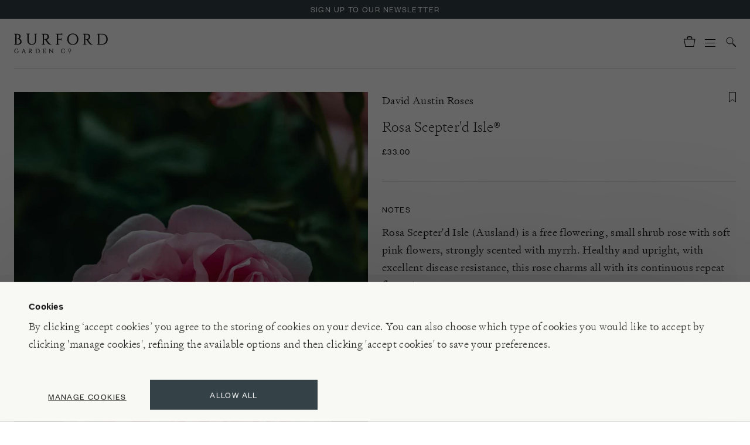

--- FILE ---
content_type: text/html; charset=utf-8
request_url: https://www.burford.co.uk/products/rosa-scepterd-isle
body_size: 56085
content:



<!doctype html>
<html class="no-js" lang="en">
  <head>

    <script id="Cookiebot" src="//consent.cookiebot.com/uc.js" data-cbid="54dd3cd6-c6f9-47a0-9dd9-eee2c0aafbaf" async></script>

    <meta charset="utf-8">
    <meta http-equiv="X-UA-Compatible" content="IE=edge">
    <meta name="viewport" content="width=device-width,initial-scale=1">
    <meta name="theme-color" content="">
    <meta name="google-site-verification" content="4kvzz72LEi6-hZTda3Jgz18ytlb70Q4kWqKTFhR6xWE">

    
    

    <link rel="canonical" href="https://www.burford.co.uk/products/rosa-scepterd-isle">
    <link rel="preconnect" href="//cdn.shopify.com" crossorigin>
    <link rel="preconnect" href="//media.burford.co.uk" crossorigin>

    <link rel="apple-touch-icon" sizes="60x60" href="//www.burford.co.uk/cdn/shop/t/127/assets/apple-touch-icon.png?v=158441060939258061281664965969">
    <link rel="shortcut icon" type="image/png" href="//www.burford.co.uk/cdn/shop/t/127/assets/favicon-32x32.png?v=118172937660104724941664965963" sizes="32x32">
    <link rel="shortcut icon" type="image/png" href="//www.burford.co.uk/cdn/shop/t/127/assets/favicon-16x16.png?v=60403360051092943381664965970" sizes="16x16">
    <link rel="mask-icon" href="//www.burford.co.uk/cdn/shop/t/127/assets/safari-pinned-tab.svg?v=55258288866521105181664965968" color="#ffffff">

    <link rel="preload" href="//www.burford.co.uk/cdn/shop/t/127/assets/global.js?v=5054508712663365921666883948" as="script">
    <link rel="preload" href="//www.burford.co.uk/cdn/shop/t/127/assets/bundle.js?v=12685748143760930161764866032" as="script">
    <link rel="preload" href="//unpkg.com/@popperjs/core@2" as="script">
    <link rel="preload" href="//unpkg.com/tippy.js@6" as="script">
    <link rel="preload" href="//code.jquery.com/jquery-3.6.0.min.js" as="script">

    <title>David Austin Rosa Scepter&#39;d Isle | Plants | Burford Garden Co.</title>

    
      <meta name="description" content="Rosa Scepter&#39;d IsleÂ® (Ausland) is a small shrub rose from David Austin with soft pink flowers that makes a great choice for a small garden or container.">
    
    
    <link rel="preload" href="//www.burford.co.uk/cdn/shop/t/127/assets/bundle.js?v=12685748143760930161764866032" as="script">

    

<meta property="og:site_name" content="Burford Garden Co.">
<meta property="og:url" content="https://www.burford.co.uk/products/rosa-scepterd-isle">
<meta property="og:title" content="David Austin Rosa Scepter&#39;d Isle | Plants | Burford Garden Co.">
<meta property="og:type" content="product">
<meta property="og:description" content="Rosa Scepter&#39;d IsleÂ® (Ausland) is a small shrub rose from David Austin with soft pink flowers that makes a great choice for a small garden or container."><meta property="og:image" content="http://www.burford.co.uk/cdn/shop/products/Scepter_dIsleHR14A7894.jpg?v=1665750836">
  <meta property="og:image:secure_url" content="https://www.burford.co.uk/cdn/shop/products/Scepter_dIsleHR14A7894.jpg?v=1665750836">
  <meta property="og:image:width" content="1429">
  <meta property="og:image:height" content="2000"><meta property="og:price:amount" content="33.00">
  <meta property="og:price:currency" content="GBP"><meta name="twitter:card" content="summary_large_image">
<meta name="twitter:title" content="David Austin Rosa Scepter&#39;d Isle | Plants | Burford Garden Co.">
<meta name="twitter:description" content="Rosa Scepter&#39;d IsleÂ® (Ausland) is a small shrub rose from David Austin with soft pink flowers that makes a great choice for a small garden or container.">


    <script>window.performance && window.performance.mark && window.performance.mark('shopify.content_for_header.start');</script><meta name="facebook-domain-verification" content="ws2j1los4l2pscfdlq4dok195r061w">
<meta id="shopify-digital-wallet" name="shopify-digital-wallet" content="/61297557688/digital_wallets/dialog">
<meta name="shopify-checkout-api-token" content="7398c8e807397664c05b6e2e20bb3020">
<meta id="in-context-paypal-metadata" data-shop-id="61297557688" data-venmo-supported="false" data-environment="production" data-locale="en_US" data-paypal-v4="true" data-currency="GBP">
<link rel="alternate" type="application/json+oembed" href="https://www.burford.co.uk/products/rosa-scepterd-isle.oembed">
<script async="async" src="/checkouts/internal/preloads.js?locale=en-GB"></script>
<link rel="preconnect" href="https://shop.app" crossorigin="anonymous">
<script async="async" src="https://shop.app/checkouts/internal/preloads.js?locale=en-GB&shop_id=61297557688" crossorigin="anonymous"></script>
<script id="apple-pay-shop-capabilities" type="application/json">{"shopId":61297557688,"countryCode":"GB","currencyCode":"GBP","merchantCapabilities":["supports3DS"],"merchantId":"gid:\/\/shopify\/Shop\/61297557688","merchantName":"Burford Garden Co.","requiredBillingContactFields":["postalAddress","email","phone"],"requiredShippingContactFields":["postalAddress","email","phone"],"shippingType":"shipping","supportedNetworks":["visa","maestro","masterCard","amex","discover","elo"],"total":{"type":"pending","label":"Burford Garden Co.","amount":"1.00"},"shopifyPaymentsEnabled":true,"supportsSubscriptions":true}</script>
<script id="shopify-features" type="application/json">{"accessToken":"7398c8e807397664c05b6e2e20bb3020","betas":["rich-media-storefront-analytics"],"domain":"www.burford.co.uk","predictiveSearch":true,"shopId":61297557688,"locale":"en"}</script>
<script>var Shopify = Shopify || {};
Shopify.shop = "burfordgardenco.myshopify.com";
Shopify.locale = "en";
Shopify.currency = {"active":"GBP","rate":"1.0"};
Shopify.country = "GB";
Shopify.theme = {"name":"PRODUCTION: burfordgardenco---deploy\/master","id":131541139640,"schema_name":"LinedUp \/ BFVA","schema_version":"1.0.0","theme_store_id":null,"role":"main"};
Shopify.theme.handle = "null";
Shopify.theme.style = {"id":null,"handle":null};
Shopify.cdnHost = "www.burford.co.uk/cdn";
Shopify.routes = Shopify.routes || {};
Shopify.routes.root = "/";</script>
<script type="module">!function(o){(o.Shopify=o.Shopify||{}).modules=!0}(window);</script>
<script>!function(o){function n(){var o=[];function n(){o.push(Array.prototype.slice.apply(arguments))}return n.q=o,n}var t=o.Shopify=o.Shopify||{};t.loadFeatures=n(),t.autoloadFeatures=n()}(window);</script>
<script>
  window.ShopifyPay = window.ShopifyPay || {};
  window.ShopifyPay.apiHost = "shop.app\/pay";
  window.ShopifyPay.redirectState = null;
</script>
<script id="shop-js-analytics" type="application/json">{"pageType":"product"}</script>
<script defer="defer" async type="module" src="//www.burford.co.uk/cdn/shopifycloud/shop-js/modules/v2/client.init-shop-cart-sync_BdyHc3Nr.en.esm.js"></script>
<script defer="defer" async type="module" src="//www.burford.co.uk/cdn/shopifycloud/shop-js/modules/v2/chunk.common_Daul8nwZ.esm.js"></script>
<script type="module">
  await import("//www.burford.co.uk/cdn/shopifycloud/shop-js/modules/v2/client.init-shop-cart-sync_BdyHc3Nr.en.esm.js");
await import("//www.burford.co.uk/cdn/shopifycloud/shop-js/modules/v2/chunk.common_Daul8nwZ.esm.js");

  window.Shopify.SignInWithShop?.initShopCartSync?.({"fedCMEnabled":true,"windoidEnabled":true});

</script>
<script>
  window.Shopify = window.Shopify || {};
  if (!window.Shopify.featureAssets) window.Shopify.featureAssets = {};
  window.Shopify.featureAssets['shop-js'] = {"shop-cart-sync":["modules/v2/client.shop-cart-sync_QYOiDySF.en.esm.js","modules/v2/chunk.common_Daul8nwZ.esm.js"],"init-fed-cm":["modules/v2/client.init-fed-cm_DchLp9rc.en.esm.js","modules/v2/chunk.common_Daul8nwZ.esm.js"],"shop-button":["modules/v2/client.shop-button_OV7bAJc5.en.esm.js","modules/v2/chunk.common_Daul8nwZ.esm.js"],"init-windoid":["modules/v2/client.init-windoid_DwxFKQ8e.en.esm.js","modules/v2/chunk.common_Daul8nwZ.esm.js"],"shop-cash-offers":["modules/v2/client.shop-cash-offers_DWtL6Bq3.en.esm.js","modules/v2/chunk.common_Daul8nwZ.esm.js","modules/v2/chunk.modal_CQq8HTM6.esm.js"],"shop-toast-manager":["modules/v2/client.shop-toast-manager_CX9r1SjA.en.esm.js","modules/v2/chunk.common_Daul8nwZ.esm.js"],"init-shop-email-lookup-coordinator":["modules/v2/client.init-shop-email-lookup-coordinator_UhKnw74l.en.esm.js","modules/v2/chunk.common_Daul8nwZ.esm.js"],"pay-button":["modules/v2/client.pay-button_DzxNnLDY.en.esm.js","modules/v2/chunk.common_Daul8nwZ.esm.js"],"avatar":["modules/v2/client.avatar_BTnouDA3.en.esm.js"],"init-shop-cart-sync":["modules/v2/client.init-shop-cart-sync_BdyHc3Nr.en.esm.js","modules/v2/chunk.common_Daul8nwZ.esm.js"],"shop-login-button":["modules/v2/client.shop-login-button_D8B466_1.en.esm.js","modules/v2/chunk.common_Daul8nwZ.esm.js","modules/v2/chunk.modal_CQq8HTM6.esm.js"],"init-customer-accounts-sign-up":["modules/v2/client.init-customer-accounts-sign-up_C8fpPm4i.en.esm.js","modules/v2/client.shop-login-button_D8B466_1.en.esm.js","modules/v2/chunk.common_Daul8nwZ.esm.js","modules/v2/chunk.modal_CQq8HTM6.esm.js"],"init-shop-for-new-customer-accounts":["modules/v2/client.init-shop-for-new-customer-accounts_CVTO0Ztu.en.esm.js","modules/v2/client.shop-login-button_D8B466_1.en.esm.js","modules/v2/chunk.common_Daul8nwZ.esm.js","modules/v2/chunk.modal_CQq8HTM6.esm.js"],"init-customer-accounts":["modules/v2/client.init-customer-accounts_dRgKMfrE.en.esm.js","modules/v2/client.shop-login-button_D8B466_1.en.esm.js","modules/v2/chunk.common_Daul8nwZ.esm.js","modules/v2/chunk.modal_CQq8HTM6.esm.js"],"shop-follow-button":["modules/v2/client.shop-follow-button_CkZpjEct.en.esm.js","modules/v2/chunk.common_Daul8nwZ.esm.js","modules/v2/chunk.modal_CQq8HTM6.esm.js"],"lead-capture":["modules/v2/client.lead-capture_BntHBhfp.en.esm.js","modules/v2/chunk.common_Daul8nwZ.esm.js","modules/v2/chunk.modal_CQq8HTM6.esm.js"],"checkout-modal":["modules/v2/client.checkout-modal_CfxcYbTm.en.esm.js","modules/v2/chunk.common_Daul8nwZ.esm.js","modules/v2/chunk.modal_CQq8HTM6.esm.js"],"shop-login":["modules/v2/client.shop-login_Da4GZ2H6.en.esm.js","modules/v2/chunk.common_Daul8nwZ.esm.js","modules/v2/chunk.modal_CQq8HTM6.esm.js"],"payment-terms":["modules/v2/client.payment-terms_MV4M3zvL.en.esm.js","modules/v2/chunk.common_Daul8nwZ.esm.js","modules/v2/chunk.modal_CQq8HTM6.esm.js"]};
</script>
<script>(function() {
  var isLoaded = false;
  function asyncLoad() {
    if (isLoaded) return;
    isLoaded = true;
    var urls = ["https:\/\/str.rise-ai.com\/?shop=burfordgardenco.myshopify.com","https:\/\/strn.rise-ai.com\/?shop=burfordgardenco.myshopify.com","https:\/\/dr4qe3ddw9y32.cloudfront.net\/awin-shopify-integration-code.js?aid=59881\u0026v=shopifyApp_4.6.2\u0026ts=1728383558444\u0026shop=burfordgardenco.myshopify.com"];
    for (var i = 0; i < urls.length; i++) {
      var s = document.createElement('script');
      s.type = 'text/javascript';
      s.async = true;
      s.src = urls[i];
      var x = document.getElementsByTagName('script')[0];
      x.parentNode.insertBefore(s, x);
    }
  };
  if(window.attachEvent) {
    window.attachEvent('onload', asyncLoad);
  } else {
    window.addEventListener('load', asyncLoad, false);
  }
})();</script>
<script id="__st">var __st={"a":61297557688,"offset":0,"reqid":"02c08c1f-840a-44d8-94d5-cafdf71bfdf4-1769017939","pageurl":"www.burford.co.uk\/products\/rosa-scepterd-isle","u":"690ac95079c0","p":"product","rtyp":"product","rid":7175185236152};</script>
<script>window.ShopifyPaypalV4VisibilityTracking = true;</script>
<script id="captcha-bootstrap">!function(){'use strict';const t='contact',e='account',n='new_comment',o=[[t,t],['blogs',n],['comments',n],[t,'customer']],c=[[e,'customer_login'],[e,'guest_login'],[e,'recover_customer_password'],[e,'create_customer']],r=t=>t.map((([t,e])=>`form[action*='/${t}']:not([data-nocaptcha='true']) input[name='form_type'][value='${e}']`)).join(','),a=t=>()=>t?[...document.querySelectorAll(t)].map((t=>t.form)):[];function s(){const t=[...o],e=r(t);return a(e)}const i='password',u='form_key',d=['recaptcha-v3-token','g-recaptcha-response','h-captcha-response',i],f=()=>{try{return window.sessionStorage}catch{return}},m='__shopify_v',_=t=>t.elements[u];function p(t,e,n=!1){try{const o=window.sessionStorage,c=JSON.parse(o.getItem(e)),{data:r}=function(t){const{data:e,action:n}=t;return t[m]||n?{data:e,action:n}:{data:t,action:n}}(c);for(const[e,n]of Object.entries(r))t.elements[e]&&(t.elements[e].value=n);n&&o.removeItem(e)}catch(o){console.error('form repopulation failed',{error:o})}}const l='form_type',E='cptcha';function T(t){t.dataset[E]=!0}const w=window,h=w.document,L='Shopify',v='ce_forms',y='captcha';let A=!1;((t,e)=>{const n=(g='f06e6c50-85a8-45c8-87d0-21a2b65856fe',I='https://cdn.shopify.com/shopifycloud/storefront-forms-hcaptcha/ce_storefront_forms_captcha_hcaptcha.v1.5.2.iife.js',D={infoText:'Protected by hCaptcha',privacyText:'Privacy',termsText:'Terms'},(t,e,n)=>{const o=w[L][v],c=o.bindForm;if(c)return c(t,g,e,D).then(n);var r;o.q.push([[t,g,e,D],n]),r=I,A||(h.body.append(Object.assign(h.createElement('script'),{id:'captcha-provider',async:!0,src:r})),A=!0)});var g,I,D;w[L]=w[L]||{},w[L][v]=w[L][v]||{},w[L][v].q=[],w[L][y]=w[L][y]||{},w[L][y].protect=function(t,e){n(t,void 0,e),T(t)},Object.freeze(w[L][y]),function(t,e,n,w,h,L){const[v,y,A,g]=function(t,e,n){const i=e?o:[],u=t?c:[],d=[...i,...u],f=r(d),m=r(i),_=r(d.filter((([t,e])=>n.includes(e))));return[a(f),a(m),a(_),s()]}(w,h,L),I=t=>{const e=t.target;return e instanceof HTMLFormElement?e:e&&e.form},D=t=>v().includes(t);t.addEventListener('submit',(t=>{const e=I(t);if(!e)return;const n=D(e)&&!e.dataset.hcaptchaBound&&!e.dataset.recaptchaBound,o=_(e),c=g().includes(e)&&(!o||!o.value);(n||c)&&t.preventDefault(),c&&!n&&(function(t){try{if(!f())return;!function(t){const e=f();if(!e)return;const n=_(t);if(!n)return;const o=n.value;o&&e.removeItem(o)}(t);const e=Array.from(Array(32),(()=>Math.random().toString(36)[2])).join('');!function(t,e){_(t)||t.append(Object.assign(document.createElement('input'),{type:'hidden',name:u})),t.elements[u].value=e}(t,e),function(t,e){const n=f();if(!n)return;const o=[...t.querySelectorAll(`input[type='${i}']`)].map((({name:t})=>t)),c=[...d,...o],r={};for(const[a,s]of new FormData(t).entries())c.includes(a)||(r[a]=s);n.setItem(e,JSON.stringify({[m]:1,action:t.action,data:r}))}(t,e)}catch(e){console.error('failed to persist form',e)}}(e),e.submit())}));const S=(t,e)=>{t&&!t.dataset[E]&&(n(t,e.some((e=>e===t))),T(t))};for(const o of['focusin','change'])t.addEventListener(o,(t=>{const e=I(t);D(e)&&S(e,y())}));const B=e.get('form_key'),M=e.get(l),P=B&&M;t.addEventListener('DOMContentLoaded',(()=>{const t=y();if(P)for(const e of t)e.elements[l].value===M&&p(e,B);[...new Set([...A(),...v().filter((t=>'true'===t.dataset.shopifyCaptcha))])].forEach((e=>S(e,t)))}))}(h,new URLSearchParams(w.location.search),n,t,e,['guest_login'])})(!0,!1)}();</script>
<script integrity="sha256-4kQ18oKyAcykRKYeNunJcIwy7WH5gtpwJnB7kiuLZ1E=" data-source-attribution="shopify.loadfeatures" defer="defer" src="//www.burford.co.uk/cdn/shopifycloud/storefront/assets/storefront/load_feature-a0a9edcb.js" crossorigin="anonymous"></script>
<script crossorigin="anonymous" defer="defer" src="//www.burford.co.uk/cdn/shopifycloud/storefront/assets/shopify_pay/storefront-65b4c6d7.js?v=20250812"></script>
<script data-source-attribution="shopify.dynamic_checkout.dynamic.init">var Shopify=Shopify||{};Shopify.PaymentButton=Shopify.PaymentButton||{isStorefrontPortableWallets:!0,init:function(){window.Shopify.PaymentButton.init=function(){};var t=document.createElement("script");t.src="https://www.burford.co.uk/cdn/shopifycloud/portable-wallets/latest/portable-wallets.en.js",t.type="module",document.head.appendChild(t)}};
</script>
<script data-source-attribution="shopify.dynamic_checkout.buyer_consent">
  function portableWalletsHideBuyerConsent(e){var t=document.getElementById("shopify-buyer-consent"),n=document.getElementById("shopify-subscription-policy-button");t&&n&&(t.classList.add("hidden"),t.setAttribute("aria-hidden","true"),n.removeEventListener("click",e))}function portableWalletsShowBuyerConsent(e){var t=document.getElementById("shopify-buyer-consent"),n=document.getElementById("shopify-subscription-policy-button");t&&n&&(t.classList.remove("hidden"),t.removeAttribute("aria-hidden"),n.addEventListener("click",e))}window.Shopify?.PaymentButton&&(window.Shopify.PaymentButton.hideBuyerConsent=portableWalletsHideBuyerConsent,window.Shopify.PaymentButton.showBuyerConsent=portableWalletsShowBuyerConsent);
</script>
<script data-source-attribution="shopify.dynamic_checkout.cart.bootstrap">document.addEventListener("DOMContentLoaded",(function(){function t(){return document.querySelector("shopify-accelerated-checkout-cart, shopify-accelerated-checkout")}if(t())Shopify.PaymentButton.init();else{new MutationObserver((function(e,n){t()&&(Shopify.PaymentButton.init(),n.disconnect())})).observe(document.body,{childList:!0,subtree:!0})}}));
</script>
<link id="shopify-accelerated-checkout-styles" rel="stylesheet" media="screen" href="https://www.burford.co.uk/cdn/shopifycloud/portable-wallets/latest/accelerated-checkout-backwards-compat.css" crossorigin="anonymous">
<style id="shopify-accelerated-checkout-cart">
        #shopify-buyer-consent {
  margin-top: 1em;
  display: inline-block;
  width: 100%;
}

#shopify-buyer-consent.hidden {
  display: none;
}

#shopify-subscription-policy-button {
  background: none;
  border: none;
  padding: 0;
  text-decoration: underline;
  font-size: inherit;
  cursor: pointer;
}

#shopify-subscription-policy-button::before {
  box-shadow: none;
}

      </style>

<script>window.performance && window.performance.mark && window.performance.mark('shopify.content_for_header.end');</script>
    <script>
function feedback() {
  const p = window.Shopify.customerPrivacy;
  console.log(`Tracking ${p.userCanBeTracked() ? "en" : "dis"}abled`);
}
window.Shopify.loadFeatures(
  [
    {
      name: "consent-tracking-api",
      version: "0.1",
    },
  ],
  function (error) {
    if (error) throw error;
    if ("Cookiebot" in window)
      if (Cookiebot.consented || Cookiebot.declined) {
        window.Shopify.customerPrivacy.setTrackingConsent(!Cookiebot.declined, feedback);
        return;
      }
    window.Shopify.customerPrivacy.setTrackingConsent(false, feedback);
  }
);
window.addEventListener("CookiebotOnConsentReady", function () {
  window.Shopify.customerPrivacy.setTrackingConsent(!Cookiebot.declined, feedback);
});
</script>

    <link data-cookieconsent="ignore" rel="stylesheet" href="//www.burford.co.uk/cdn/shop/t/127/assets/tailwind.css?v=60671245779365020611764866032">
    <link data-cookieconsent="ignore" rel="stylesheet" href="//www.burford.co.uk/cdn/shop/t/127/assets/cookie-bot.css?v=174562462979999366541741600923">
    <link data-cookieconsent="ignore" rel="preload" href="//www.burford.co.uk/cdn/shop/t/127/assets/swiper-bundle-8.4.4.min.css?v=87554612637551976141666864441" as="style" onload="this.onload=null;this.rel='stylesheet'">
    <noscript><link rel="stylesheet" href="//www.burford.co.uk/cdn/shop/t/127/assets/swiper-bundle-8.4.4.min.css?v=87554612637551976141666864441"></noscript>
    <link data-cookieconsent="ignore" rel="stylesheet" href="//www.burford.co.uk/cdn/shop/t/127/assets/locksmith.css?v=166505000539294567081734696236">
    
    
    <style>
      .swiper { visibility: hidden; }
      .swiper-initialized { visibility: visible; }
      /* iPhone white-flash issue fixed with css below: https://github.com/nolimits4web/swiper/issues/3641 */    
      .swiper-slide {
        -webkit-backface-visibility: hidden;
        -webkit-transform: translate3d(0,0,0);
      }
      .swiper-wrapper {
        -webkit-transform-style: preserve-3d;
      }
    </style>

    <style>
      /* CSS variables for assets */
      :root {
        --newsletter-submit: url(//www.burford.co.uk/cdn/shop/t/127/assets/newsletter-submit.svg?v=103088616960823722881664965968);
      }
    </style>

    <script data-cookieconsent="ignore" src="//code.jquery.com/jquery-3.6.0.min.js"></script>
    


<script>
var iwish_shop = "burfordgardenco.myshopify.com";
var iwish_pro_template = true;
var iwish_cid = "";
//Add to Wishlist - Product Page Text
var iwish_added_txt = '<svg width="12" height="18" viewBox="0 0 12 18" fill="#000" xmlns="http://www.w3.org/2000/svg"><path d="M5.7 13.1L0.5 17V0.5H11.5V17L6.3 13.1L6 12.875L5.7 13.1Z" stroke="#1A1A1A"/></svg>';
  var iwish_add_txt = '<svg width="12" height="18" viewBox="0 0 12 18" fill="none" xmlns="http://www.w3.org/2000/svg"><path d="M5.7 13.1L0.5 17V0.5H11.5V17L6.3 13.1L6 12.875L5.7 13.1Z" stroke="#1A1A1A"/></svg>';
//Add to Wishlist - Collection Page Text
var iwish_added_txt_col = '<svg width="12" height="18" viewBox="0 0 12 18" fill="#000" xmlns="http://www.w3.org/2000/svg"><path d="M5.7 13.1L0.5 17V0.5H11.5V17L6.3 13.1L6 12.875L5.7 13.1Z" stroke="#1A1A1A"/></svg>';
var iwish_add_txt_col = '<svg width="12" height="18" viewBox="0 0 12 18" fill="none" xmlns="http://www.w3.org/2000/svg"><path d="M5.7 13.1L0.5 17V0.5H11.5V17L6.3 13.1L6 12.875L5.7 13.1Z" stroke="#1A1A1A"/></svg>';
//Quick View - Classes
var iwish_qvButton = '.quick_view';
var iwish_qvWrapper = '.reveal-modal';
var iwishWrapperClass = '.iwish-select';
var iWishSelectClass =  'variant-radios';
  $(document).ready(function(){
    $(".select-dropdown-container").click(function(){
      console.log("call.....");
    	iwishCheckColl();
    });
     $(".select-dropdown-container").change(function(){
      console.log("call.....");
    	$(".iWishAddColl").addClass("checkIwish");
    });
  });
  
</script>
<script>
(function(){
function iWishLoadScript(e,t){for(var a=0;a<e.length;a++){var n=document.createElement("script");n.type="text/javascript",n.async=!0,n.src=e[a],document.getElementsByTagName("head")[0].appendChild(n),0==a&&(n.readyState?n.onreadystatechange=function(){"loaded"!==n.readyState&&"complete"!==n.readyState||(n.onreadystatechange=null,t())}:n.onload=function(){t()})}}
function asyncLoadshopapps(){
	var iWishUrls=["https://cdn.myshopapps.com/iwish/iwishlist_v2.js"];
	iWishLoadScript(iWishUrls, function() {
		jQuery("a[href='/apps/iwish']").click(function(e) {
		if(typeof(Storage) !== "undefined") {
			e.preventDefault();
			iWishPost('/apps/iwish',{iwishlist:JSON.stringify(iWishlistmain),cId:iwish_cid});
		}
		});
         jQuery("body").on("click",".iWishAdd",function() {
            var iWishvId = jQuery(this).parents(iwishWrapperClass).find(iWishVarSelector).val();
            var iWishpId = jQuery(this).attr('data-product');
              iwish_add(jQuery(this), iWishvId);
             if(jQuery(this).hasClass('iwishAdded')){
                              
                    jQuery(this).attr('title','Remove From Wishlist');

                  }
                 else{
                      jQuery(this).attr('title','Add to Wishlist');
                 }
            //iWishCntFun();
            return false;
    });
      jQuery('.variants input').on('change', function() {
        var element = jQuery(this).parents('.iwish-select').find('.iWishAdd');
        setTimeout(function(){
             if(element.hasClass('iwishAdded')){
                    console.log("if"+element.attr("class"));          
                   element.attr('title','Remove From Wishlist');

                  }
                 else{
                  console.log("else"+element.attr("class"));   
                      element.attr('title','Add to Wishlist');
                 }
          },500);
             });
		$('body').on('click', '.iWishAddColl', function() {
							//jQuery(".iWishAddColl").click(function() {
							var iWishvId = jQuery(this).attr("data-variant");
							var iWishpId = jQuery(this).attr("data-product");
							if (isInWishlist(iWishpId, iWishvId)) {
								// console.log("removed from wishlist");
								iwish_remove(jQuery(this), iWishvId, false);
								jQuery(this).html(iwish_add_txt_col);
                            } else {
								//  console.log("added in wishlist");
								iwish_addCollection(jQuery(this), iWishvId);
							}
							return false;
						});
				
	});
}
if (window.addEventListener){ window.addEventListener("load", asyncLoadshopapps, true); }
else if (window.attachEvent){ window.attachEvent("onload", asyncLoadshopapps); }
else { window.onload = asyncLoadshopapps; }
})();
</script>


    
  <!-- Hotjar Tracking Code for my site --> 
  <script type="text/plain" data-cookieconsent="statistics"> (function(h,o,t,j,a,r){ h.hj=h.hj||function(){(h.hj.q=h.hj.q||[]).push(arguments)}; h._hjSettings={hjid:3327569,hjsv:6}; a=o.getElementsByTagName('head')[0]; r=o.createElement('script');r.async=1; r.src=t+h._hjSettings.hjid+j+h._hjSettings.hjsv; a.appendChild(r); })(window,document,'https://static.hotjar.com/c/hotjar-','.js?sv='); </script>

  <!-- BEGIN app block: shopify://apps/klaviyo-email-marketing-sms/blocks/klaviyo-onsite-embed/2632fe16-c075-4321-a88b-50b567f42507 -->












  <script async src="https://static.klaviyo.com/onsite/js/WgXG5e/klaviyo.js?company_id=WgXG5e"></script>
  <script>!function(){if(!window.klaviyo){window._klOnsite=window._klOnsite||[];try{window.klaviyo=new Proxy({},{get:function(n,i){return"push"===i?function(){var n;(n=window._klOnsite).push.apply(n,arguments)}:function(){for(var n=arguments.length,o=new Array(n),w=0;w<n;w++)o[w]=arguments[w];var t="function"==typeof o[o.length-1]?o.pop():void 0,e=new Promise((function(n){window._klOnsite.push([i].concat(o,[function(i){t&&t(i),n(i)}]))}));return e}}})}catch(n){window.klaviyo=window.klaviyo||[],window.klaviyo.push=function(){var n;(n=window._klOnsite).push.apply(n,arguments)}}}}();</script>

  
    <script id="viewed_product">
      if (item == null) {
        var _learnq = _learnq || [];

        var MetafieldReviews = null
        var MetafieldYotpoRating = null
        var MetafieldYotpoCount = null
        var MetafieldLooxRating = null
        var MetafieldLooxCount = null
        var okendoProduct = null
        var okendoProductReviewCount = null
        var okendoProductReviewAverageValue = null
        try {
          // The following fields are used for Customer Hub recently viewed in order to add reviews.
          // This information is not part of __kla_viewed. Instead, it is part of __kla_viewed_reviewed_items
          MetafieldReviews = {};
          MetafieldYotpoRating = null
          MetafieldYotpoCount = null
          MetafieldLooxRating = null
          MetafieldLooxCount = null

          okendoProduct = null
          // If the okendo metafield is not legacy, it will error, which then requires the new json formatted data
          if (okendoProduct && 'error' in okendoProduct) {
            okendoProduct = null
          }
          okendoProductReviewCount = okendoProduct ? okendoProduct.reviewCount : null
          okendoProductReviewAverageValue = okendoProduct ? okendoProduct.reviewAverageValue : null
        } catch (error) {
          console.error('Error in Klaviyo onsite reviews tracking:', error);
        }

        var item = {
          Name: "Rosa Scepter'd Isle®",
          ProductID: 7175185236152,
          Categories: ["All Gifts","All Plants","Cottage Garden","David Austin Roses","In The August Garden","Myrrh Scented Roses","Plants","Pollinator Friendly Roses","Pretty in Pink","Rose Garden","Rose Weekend Offer","Roses","Scented Garden","Scented Roses","Shrub Roses","The Summer Garden"],
          ImageURL: "https://www.burford.co.uk/cdn/shop/products/Scepter_dIsleHR14A7894_grande.jpg?v=1665750836",
          URL: "https://www.burford.co.uk/products/rosa-scepterd-isle",
          Brand: "David Austin Roses",
          Price: "£33.00",
          Value: "33.00",
          CompareAtPrice: "£0.00"
        };
        _learnq.push(['track', 'Viewed Product', item]);
        _learnq.push(['trackViewedItem', {
          Title: item.Name,
          ItemId: item.ProductID,
          Categories: item.Categories,
          ImageUrl: item.ImageURL,
          Url: item.URL,
          Metadata: {
            Brand: item.Brand,
            Price: item.Price,
            Value: item.Value,
            CompareAtPrice: item.CompareAtPrice
          },
          metafields:{
            reviews: MetafieldReviews,
            yotpo:{
              rating: MetafieldYotpoRating,
              count: MetafieldYotpoCount,
            },
            loox:{
              rating: MetafieldLooxRating,
              count: MetafieldLooxCount,
            },
            okendo: {
              rating: okendoProductReviewAverageValue,
              count: okendoProductReviewCount,
            }
          }
        }]);
      }
    </script>
  




  <script>
    window.klaviyoReviewsProductDesignMode = false
  </script>







<!-- END app block --><!-- BEGIN app block: shopify://apps/minmaxify-order-limits/blocks/app-embed-block/3acfba32-89f3-4377-ae20-cbb9abc48475 --><script type="text/javascript" src="https://limits.minmaxify.com/burfordgardenco.myshopify.com?v=138b&r=20251024154716"></script>

<!-- END app block --><link href="https://monorail-edge.shopifysvc.com" rel="dns-prefetch">
<script>(function(){if ("sendBeacon" in navigator && "performance" in window) {try {var session_token_from_headers = performance.getEntriesByType('navigation')[0].serverTiming.find(x => x.name == '_s').description;} catch {var session_token_from_headers = undefined;}var session_cookie_matches = document.cookie.match(/_shopify_s=([^;]*)/);var session_token_from_cookie = session_cookie_matches && session_cookie_matches.length === 2 ? session_cookie_matches[1] : "";var session_token = session_token_from_headers || session_token_from_cookie || "";function handle_abandonment_event(e) {var entries = performance.getEntries().filter(function(entry) {return /monorail-edge.shopifysvc.com/.test(entry.name);});if (!window.abandonment_tracked && entries.length === 0) {window.abandonment_tracked = true;var currentMs = Date.now();var navigation_start = performance.timing.navigationStart;var payload = {shop_id: 61297557688,url: window.location.href,navigation_start,duration: currentMs - navigation_start,session_token,page_type: "product"};window.navigator.sendBeacon("https://monorail-edge.shopifysvc.com/v1/produce", JSON.stringify({schema_id: "online_store_buyer_site_abandonment/1.1",payload: payload,metadata: {event_created_at_ms: currentMs,event_sent_at_ms: currentMs}}));}}window.addEventListener('pagehide', handle_abandonment_event);}}());</script>
<script id="web-pixels-manager-setup">(function e(e,d,r,n,o){if(void 0===o&&(o={}),!Boolean(null===(a=null===(i=window.Shopify)||void 0===i?void 0:i.analytics)||void 0===a?void 0:a.replayQueue)){var i,a;window.Shopify=window.Shopify||{};var t=window.Shopify;t.analytics=t.analytics||{};var s=t.analytics;s.replayQueue=[],s.publish=function(e,d,r){return s.replayQueue.push([e,d,r]),!0};try{self.performance.mark("wpm:start")}catch(e){}var l=function(){var e={modern:/Edge?\/(1{2}[4-9]|1[2-9]\d|[2-9]\d{2}|\d{4,})\.\d+(\.\d+|)|Firefox\/(1{2}[4-9]|1[2-9]\d|[2-9]\d{2}|\d{4,})\.\d+(\.\d+|)|Chrom(ium|e)\/(9{2}|\d{3,})\.\d+(\.\d+|)|(Maci|X1{2}).+ Version\/(15\.\d+|(1[6-9]|[2-9]\d|\d{3,})\.\d+)([,.]\d+|)( \(\w+\)|)( Mobile\/\w+|) Safari\/|Chrome.+OPR\/(9{2}|\d{3,})\.\d+\.\d+|(CPU[ +]OS|iPhone[ +]OS|CPU[ +]iPhone|CPU IPhone OS|CPU iPad OS)[ +]+(15[._]\d+|(1[6-9]|[2-9]\d|\d{3,})[._]\d+)([._]\d+|)|Android:?[ /-](13[3-9]|1[4-9]\d|[2-9]\d{2}|\d{4,})(\.\d+|)(\.\d+|)|Android.+Firefox\/(13[5-9]|1[4-9]\d|[2-9]\d{2}|\d{4,})\.\d+(\.\d+|)|Android.+Chrom(ium|e)\/(13[3-9]|1[4-9]\d|[2-9]\d{2}|\d{4,})\.\d+(\.\d+|)|SamsungBrowser\/([2-9]\d|\d{3,})\.\d+/,legacy:/Edge?\/(1[6-9]|[2-9]\d|\d{3,})\.\d+(\.\d+|)|Firefox\/(5[4-9]|[6-9]\d|\d{3,})\.\d+(\.\d+|)|Chrom(ium|e)\/(5[1-9]|[6-9]\d|\d{3,})\.\d+(\.\d+|)([\d.]+$|.*Safari\/(?![\d.]+ Edge\/[\d.]+$))|(Maci|X1{2}).+ Version\/(10\.\d+|(1[1-9]|[2-9]\d|\d{3,})\.\d+)([,.]\d+|)( \(\w+\)|)( Mobile\/\w+|) Safari\/|Chrome.+OPR\/(3[89]|[4-9]\d|\d{3,})\.\d+\.\d+|(CPU[ +]OS|iPhone[ +]OS|CPU[ +]iPhone|CPU IPhone OS|CPU iPad OS)[ +]+(10[._]\d+|(1[1-9]|[2-9]\d|\d{3,})[._]\d+)([._]\d+|)|Android:?[ /-](13[3-9]|1[4-9]\d|[2-9]\d{2}|\d{4,})(\.\d+|)(\.\d+|)|Mobile Safari.+OPR\/([89]\d|\d{3,})\.\d+\.\d+|Android.+Firefox\/(13[5-9]|1[4-9]\d|[2-9]\d{2}|\d{4,})\.\d+(\.\d+|)|Android.+Chrom(ium|e)\/(13[3-9]|1[4-9]\d|[2-9]\d{2}|\d{4,})\.\d+(\.\d+|)|Android.+(UC? ?Browser|UCWEB|U3)[ /]?(15\.([5-9]|\d{2,})|(1[6-9]|[2-9]\d|\d{3,})\.\d+)\.\d+|SamsungBrowser\/(5\.\d+|([6-9]|\d{2,})\.\d+)|Android.+MQ{2}Browser\/(14(\.(9|\d{2,})|)|(1[5-9]|[2-9]\d|\d{3,})(\.\d+|))(\.\d+|)|K[Aa][Ii]OS\/(3\.\d+|([4-9]|\d{2,})\.\d+)(\.\d+|)/},d=e.modern,r=e.legacy,n=navigator.userAgent;return n.match(d)?"modern":n.match(r)?"legacy":"unknown"}(),u="modern"===l?"modern":"legacy",c=(null!=n?n:{modern:"",legacy:""})[u],f=function(e){return[e.baseUrl,"/wpm","/b",e.hashVersion,"modern"===e.buildTarget?"m":"l",".js"].join("")}({baseUrl:d,hashVersion:r,buildTarget:u}),m=function(e){var d=e.version,r=e.bundleTarget,n=e.surface,o=e.pageUrl,i=e.monorailEndpoint;return{emit:function(e){var a=e.status,t=e.errorMsg,s=(new Date).getTime(),l=JSON.stringify({metadata:{event_sent_at_ms:s},events:[{schema_id:"web_pixels_manager_load/3.1",payload:{version:d,bundle_target:r,page_url:o,status:a,surface:n,error_msg:t},metadata:{event_created_at_ms:s}}]});if(!i)return console&&console.warn&&console.warn("[Web Pixels Manager] No Monorail endpoint provided, skipping logging."),!1;try{return self.navigator.sendBeacon.bind(self.navigator)(i,l)}catch(e){}var u=new XMLHttpRequest;try{return u.open("POST",i,!0),u.setRequestHeader("Content-Type","text/plain"),u.send(l),!0}catch(e){return console&&console.warn&&console.warn("[Web Pixels Manager] Got an unhandled error while logging to Monorail."),!1}}}}({version:r,bundleTarget:l,surface:e.surface,pageUrl:self.location.href,monorailEndpoint:e.monorailEndpoint});try{o.browserTarget=l,function(e){var d=e.src,r=e.async,n=void 0===r||r,o=e.onload,i=e.onerror,a=e.sri,t=e.scriptDataAttributes,s=void 0===t?{}:t,l=document.createElement("script"),u=document.querySelector("head"),c=document.querySelector("body");if(l.async=n,l.src=d,a&&(l.integrity=a,l.crossOrigin="anonymous"),s)for(var f in s)if(Object.prototype.hasOwnProperty.call(s,f))try{l.dataset[f]=s[f]}catch(e){}if(o&&l.addEventListener("load",o),i&&l.addEventListener("error",i),u)u.appendChild(l);else{if(!c)throw new Error("Did not find a head or body element to append the script");c.appendChild(l)}}({src:f,async:!0,onload:function(){if(!function(){var e,d;return Boolean(null===(d=null===(e=window.Shopify)||void 0===e?void 0:e.analytics)||void 0===d?void 0:d.initialized)}()){var d=window.webPixelsManager.init(e)||void 0;if(d){var r=window.Shopify.analytics;r.replayQueue.forEach((function(e){var r=e[0],n=e[1],o=e[2];d.publishCustomEvent(r,n,o)})),r.replayQueue=[],r.publish=d.publishCustomEvent,r.visitor=d.visitor,r.initialized=!0}}},onerror:function(){return m.emit({status:"failed",errorMsg:"".concat(f," has failed to load")})},sri:function(e){var d=/^sha384-[A-Za-z0-9+/=]+$/;return"string"==typeof e&&d.test(e)}(c)?c:"",scriptDataAttributes:o}),m.emit({status:"loading"})}catch(e){m.emit({status:"failed",errorMsg:(null==e?void 0:e.message)||"Unknown error"})}}})({shopId: 61297557688,storefrontBaseUrl: "https://www.burford.co.uk",extensionsBaseUrl: "https://extensions.shopifycdn.com/cdn/shopifycloud/web-pixels-manager",monorailEndpoint: "https://monorail-edge.shopifysvc.com/unstable/produce_batch",surface: "storefront-renderer",enabledBetaFlags: ["2dca8a86"],webPixelsConfigList: [{"id":"2324005245","configuration":"{\"accountID\":\"WgXG5e\",\"webPixelConfig\":\"eyJlbmFibGVBZGRlZFRvQ2FydEV2ZW50cyI6IHRydWV9\"}","eventPayloadVersion":"v1","runtimeContext":"STRICT","scriptVersion":"524f6c1ee37bacdca7657a665bdca589","type":"APP","apiClientId":123074,"privacyPurposes":["ANALYTICS","MARKETING"],"dataSharingAdjustments":{"protectedCustomerApprovalScopes":["read_customer_address","read_customer_email","read_customer_name","read_customer_personal_data","read_customer_phone"]}},{"id":"757399834","configuration":"{\"config\":\"{\\\"pixel_id\\\":\\\"G-0FTXYWCVC1\\\",\\\"gtag_events\\\":[{\\\"type\\\":\\\"begin_checkout\\\",\\\"action_label\\\":[\\\"G-0FTXYWCVC1\\\",\\\"AW-16603794614\\\/gK0jCPuq1bgZELaZp-09\\\"]},{\\\"type\\\":\\\"search\\\",\\\"action_label\\\":[\\\"G-0FTXYWCVC1\\\",\\\"AW-16603794614\\\/m-zPCLOn1bgZELaZp-09\\\"]},{\\\"type\\\":\\\"view_item\\\",\\\"action_label\\\":[\\\"G-0FTXYWCVC1\\\",\\\"AW-16603794614\\\/aswdCLCn1bgZELaZp-09\\\"]},{\\\"type\\\":\\\"purchase\\\",\\\"action_label\\\":[\\\"G-0FTXYWCVC1\\\",\\\"AW-16603794614\\\/fhbPCKqn1bgZELaZp-09\\\"]},{\\\"type\\\":\\\"page_view\\\",\\\"action_label\\\":[\\\"G-0FTXYWCVC1\\\",\\\"AW-16603794614\\\/PfnoCK2n1bgZELaZp-09\\\"]},{\\\"type\\\":\\\"add_payment_info\\\",\\\"action_label\\\":[\\\"G-0FTXYWCVC1\\\",\\\"AW-16603794614\\\/kAbqCP6q1bgZELaZp-09\\\"]},{\\\"type\\\":\\\"add_to_cart\\\",\\\"action_label\\\":[\\\"G-0FTXYWCVC1\\\",\\\"AW-16603794614\\\/acEsCLan1bgZELaZp-09\\\"]}],\\\"enable_monitoring_mode\\\":false}\"}","eventPayloadVersion":"v1","runtimeContext":"OPEN","scriptVersion":"b2a88bafab3e21179ed38636efcd8a93","type":"APP","apiClientId":1780363,"privacyPurposes":[],"dataSharingAdjustments":{"protectedCustomerApprovalScopes":["read_customer_address","read_customer_email","read_customer_name","read_customer_personal_data","read_customer_phone"]}},{"id":"363757850","configuration":"{\"pixel_id\":\"715632093505638\",\"pixel_type\":\"facebook_pixel\",\"metaapp_system_user_token\":\"-\"}","eventPayloadVersion":"v1","runtimeContext":"OPEN","scriptVersion":"ca16bc87fe92b6042fbaa3acc2fbdaa6","type":"APP","apiClientId":2329312,"privacyPurposes":["ANALYTICS","MARKETING","SALE_OF_DATA"],"dataSharingAdjustments":{"protectedCustomerApprovalScopes":["read_customer_address","read_customer_email","read_customer_name","read_customer_personal_data","read_customer_phone"]}},{"id":"182288666","configuration":"{\"tagID\":\"2614277322025\"}","eventPayloadVersion":"v1","runtimeContext":"STRICT","scriptVersion":"18031546ee651571ed29edbe71a3550b","type":"APP","apiClientId":3009811,"privacyPurposes":["ANALYTICS","MARKETING","SALE_OF_DATA"],"dataSharingAdjustments":{"protectedCustomerApprovalScopes":["read_customer_address","read_customer_email","read_customer_name","read_customer_personal_data","read_customer_phone"]}},{"id":"71205146","configuration":"{\"advertiserId\":\"59881\",\"shopDomain\":\"burfordgardenco.myshopify.com\",\"appVersion\":\"shopifyApp_4.6.2\"}","eventPayloadVersion":"v1","runtimeContext":"STRICT","scriptVersion":"1a9b197b9c069133fae8fa2fc7a957a6","type":"APP","apiClientId":2887701,"privacyPurposes":["ANALYTICS","MARKETING"],"dataSharingAdjustments":{"protectedCustomerApprovalScopes":["read_customer_personal_data"]}},{"id":"shopify-app-pixel","configuration":"{}","eventPayloadVersion":"v1","runtimeContext":"STRICT","scriptVersion":"0450","apiClientId":"shopify-pixel","type":"APP","privacyPurposes":["ANALYTICS","MARKETING"]},{"id":"shopify-custom-pixel","eventPayloadVersion":"v1","runtimeContext":"LAX","scriptVersion":"0450","apiClientId":"shopify-pixel","type":"CUSTOM","privacyPurposes":["ANALYTICS","MARKETING"]}],isMerchantRequest: false,initData: {"shop":{"name":"Burford Garden Co.","paymentSettings":{"currencyCode":"GBP"},"myshopifyDomain":"burfordgardenco.myshopify.com","countryCode":"GB","storefrontUrl":"https:\/\/www.burford.co.uk"},"customer":null,"cart":null,"checkout":null,"productVariants":[{"price":{"amount":33.0,"currencyCode":"GBP"},"product":{"title":"Rosa Scepter'd Isle®","vendor":"David Austin Roses","id":"7175185236152","untranslatedTitle":"Rosa Scepter'd Isle®","url":"\/products\/rosa-scepterd-isle","type":"David Austin Roses"},"id":"41740368576696","image":{"src":"\/\/www.burford.co.uk\/cdn\/shop\/products\/Scepter_dIsleHR14A7894.jpg?v=1665750836"},"sku":"1072537","title":"Default Title","untranslatedTitle":"Default Title"}],"purchasingCompany":null},},"https://www.burford.co.uk/cdn","fcfee988w5aeb613cpc8e4bc33m6693e112",{"modern":"","legacy":""},{"shopId":"61297557688","storefrontBaseUrl":"https:\/\/www.burford.co.uk","extensionBaseUrl":"https:\/\/extensions.shopifycdn.com\/cdn\/shopifycloud\/web-pixels-manager","surface":"storefront-renderer","enabledBetaFlags":"[\"2dca8a86\"]","isMerchantRequest":"false","hashVersion":"fcfee988w5aeb613cpc8e4bc33m6693e112","publish":"custom","events":"[[\"page_viewed\",{}],[\"product_viewed\",{\"productVariant\":{\"price\":{\"amount\":33.0,\"currencyCode\":\"GBP\"},\"product\":{\"title\":\"Rosa Scepter'd Isle®\",\"vendor\":\"David Austin Roses\",\"id\":\"7175185236152\",\"untranslatedTitle\":\"Rosa Scepter'd Isle®\",\"url\":\"\/products\/rosa-scepterd-isle\",\"type\":\"David Austin Roses\"},\"id\":\"41740368576696\",\"image\":{\"src\":\"\/\/www.burford.co.uk\/cdn\/shop\/products\/Scepter_dIsleHR14A7894.jpg?v=1665750836\"},\"sku\":\"1072537\",\"title\":\"Default Title\",\"untranslatedTitle\":\"Default Title\"}}]]"});</script><script>
  window.ShopifyAnalytics = window.ShopifyAnalytics || {};
  window.ShopifyAnalytics.meta = window.ShopifyAnalytics.meta || {};
  window.ShopifyAnalytics.meta.currency = 'GBP';
  var meta = {"product":{"id":7175185236152,"gid":"gid:\/\/shopify\/Product\/7175185236152","vendor":"David Austin Roses","type":"David Austin Roses","handle":"rosa-scepterd-isle","variants":[{"id":41740368576696,"price":3300,"name":"Rosa Scepter'd Isle®","public_title":null,"sku":"1072537"}],"remote":false},"page":{"pageType":"product","resourceType":"product","resourceId":7175185236152,"requestId":"02c08c1f-840a-44d8-94d5-cafdf71bfdf4-1769017939"}};
  for (var attr in meta) {
    window.ShopifyAnalytics.meta[attr] = meta[attr];
  }
</script>
<script class="analytics">
  (function () {
    var customDocumentWrite = function(content) {
      var jquery = null;

      if (window.jQuery) {
        jquery = window.jQuery;
      } else if (window.Checkout && window.Checkout.$) {
        jquery = window.Checkout.$;
      }

      if (jquery) {
        jquery('body').append(content);
      }
    };

    var hasLoggedConversion = function(token) {
      if (token) {
        return document.cookie.indexOf('loggedConversion=' + token) !== -1;
      }
      return false;
    }

    var setCookieIfConversion = function(token) {
      if (token) {
        var twoMonthsFromNow = new Date(Date.now());
        twoMonthsFromNow.setMonth(twoMonthsFromNow.getMonth() + 2);

        document.cookie = 'loggedConversion=' + token + '; expires=' + twoMonthsFromNow;
      }
    }

    var trekkie = window.ShopifyAnalytics.lib = window.trekkie = window.trekkie || [];
    if (trekkie.integrations) {
      return;
    }
    trekkie.methods = [
      'identify',
      'page',
      'ready',
      'track',
      'trackForm',
      'trackLink'
    ];
    trekkie.factory = function(method) {
      return function() {
        var args = Array.prototype.slice.call(arguments);
        args.unshift(method);
        trekkie.push(args);
        return trekkie;
      };
    };
    for (var i = 0; i < trekkie.methods.length; i++) {
      var key = trekkie.methods[i];
      trekkie[key] = trekkie.factory(key);
    }
    trekkie.load = function(config) {
      trekkie.config = config || {};
      trekkie.config.initialDocumentCookie = document.cookie;
      var first = document.getElementsByTagName('script')[0];
      var script = document.createElement('script');
      script.type = 'text/javascript';
      script.onerror = function(e) {
        var scriptFallback = document.createElement('script');
        scriptFallback.type = 'text/javascript';
        scriptFallback.onerror = function(error) {
                var Monorail = {
      produce: function produce(monorailDomain, schemaId, payload) {
        var currentMs = new Date().getTime();
        var event = {
          schema_id: schemaId,
          payload: payload,
          metadata: {
            event_created_at_ms: currentMs,
            event_sent_at_ms: currentMs
          }
        };
        return Monorail.sendRequest("https://" + monorailDomain + "/v1/produce", JSON.stringify(event));
      },
      sendRequest: function sendRequest(endpointUrl, payload) {
        // Try the sendBeacon API
        if (window && window.navigator && typeof window.navigator.sendBeacon === 'function' && typeof window.Blob === 'function' && !Monorail.isIos12()) {
          var blobData = new window.Blob([payload], {
            type: 'text/plain'
          });

          if (window.navigator.sendBeacon(endpointUrl, blobData)) {
            return true;
          } // sendBeacon was not successful

        } // XHR beacon

        var xhr = new XMLHttpRequest();

        try {
          xhr.open('POST', endpointUrl);
          xhr.setRequestHeader('Content-Type', 'text/plain');
          xhr.send(payload);
        } catch (e) {
          console.log(e);
        }

        return false;
      },
      isIos12: function isIos12() {
        return window.navigator.userAgent.lastIndexOf('iPhone; CPU iPhone OS 12_') !== -1 || window.navigator.userAgent.lastIndexOf('iPad; CPU OS 12_') !== -1;
      }
    };
    Monorail.produce('monorail-edge.shopifysvc.com',
      'trekkie_storefront_load_errors/1.1',
      {shop_id: 61297557688,
      theme_id: 131541139640,
      app_name: "storefront",
      context_url: window.location.href,
      source_url: "//www.burford.co.uk/cdn/s/trekkie.storefront.cd680fe47e6c39ca5d5df5f0a32d569bc48c0f27.min.js"});

        };
        scriptFallback.async = true;
        scriptFallback.src = '//www.burford.co.uk/cdn/s/trekkie.storefront.cd680fe47e6c39ca5d5df5f0a32d569bc48c0f27.min.js';
        first.parentNode.insertBefore(scriptFallback, first);
      };
      script.async = true;
      script.src = '//www.burford.co.uk/cdn/s/trekkie.storefront.cd680fe47e6c39ca5d5df5f0a32d569bc48c0f27.min.js';
      first.parentNode.insertBefore(script, first);
    };
    trekkie.load(
      {"Trekkie":{"appName":"storefront","development":false,"defaultAttributes":{"shopId":61297557688,"isMerchantRequest":null,"themeId":131541139640,"themeCityHash":"2330737940940412239","contentLanguage":"en","currency":"GBP","eventMetadataId":"9a29419b-3c18-49f8-ba21-bed06bcaaf74"},"isServerSideCookieWritingEnabled":true,"monorailRegion":"shop_domain","enabledBetaFlags":["65f19447"]},"Session Attribution":{},"S2S":{"facebookCapiEnabled":true,"source":"trekkie-storefront-renderer","apiClientId":580111}}
    );

    var loaded = false;
    trekkie.ready(function() {
      if (loaded) return;
      loaded = true;

      window.ShopifyAnalytics.lib = window.trekkie;

      var originalDocumentWrite = document.write;
      document.write = customDocumentWrite;
      try { window.ShopifyAnalytics.merchantGoogleAnalytics.call(this); } catch(error) {};
      document.write = originalDocumentWrite;

      window.ShopifyAnalytics.lib.page(null,{"pageType":"product","resourceType":"product","resourceId":7175185236152,"requestId":"02c08c1f-840a-44d8-94d5-cafdf71bfdf4-1769017939","shopifyEmitted":true});

      var match = window.location.pathname.match(/checkouts\/(.+)\/(thank_you|post_purchase)/)
      var token = match? match[1]: undefined;
      if (!hasLoggedConversion(token)) {
        setCookieIfConversion(token);
        window.ShopifyAnalytics.lib.track("Viewed Product",{"currency":"GBP","variantId":41740368576696,"productId":7175185236152,"productGid":"gid:\/\/shopify\/Product\/7175185236152","name":"Rosa Scepter'd Isle®","price":"33.00","sku":"1072537","brand":"David Austin Roses","variant":null,"category":"David Austin Roses","nonInteraction":true,"remote":false},undefined,undefined,{"shopifyEmitted":true});
      window.ShopifyAnalytics.lib.track("monorail:\/\/trekkie_storefront_viewed_product\/1.1",{"currency":"GBP","variantId":41740368576696,"productId":7175185236152,"productGid":"gid:\/\/shopify\/Product\/7175185236152","name":"Rosa Scepter'd Isle®","price":"33.00","sku":"1072537","brand":"David Austin Roses","variant":null,"category":"David Austin Roses","nonInteraction":true,"remote":false,"referer":"https:\/\/www.burford.co.uk\/products\/rosa-scepterd-isle"});
      }
    });


        var eventsListenerScript = document.createElement('script');
        eventsListenerScript.async = true;
        eventsListenerScript.src = "//www.burford.co.uk/cdn/shopifycloud/storefront/assets/shop_events_listener-3da45d37.js";
        document.getElementsByTagName('head')[0].appendChild(eventsListenerScript);

})();</script>
  <script>
  if (!window.ga || (window.ga && typeof window.ga !== 'function')) {
    window.ga = function ga() {
      (window.ga.q = window.ga.q || []).push(arguments);
      if (window.Shopify && window.Shopify.analytics && typeof window.Shopify.analytics.publish === 'function') {
        window.Shopify.analytics.publish("ga_stub_called", {}, {sendTo: "google_osp_migration"});
      }
      console.error("Shopify's Google Analytics stub called with:", Array.from(arguments), "\nSee https://help.shopify.com/manual/promoting-marketing/pixels/pixel-migration#google for more information.");
    };
    if (window.Shopify && window.Shopify.analytics && typeof window.Shopify.analytics.publish === 'function') {
      window.Shopify.analytics.publish("ga_stub_initialized", {}, {sendTo: "google_osp_migration"});
    }
  }
</script>
<script
  defer
  src="https://www.burford.co.uk/cdn/shopifycloud/perf-kit/shopify-perf-kit-3.0.4.min.js"
  data-application="storefront-renderer"
  data-shop-id="61297557688"
  data-render-region="gcp-us-east1"
  data-page-type="product"
  data-theme-instance-id="131541139640"
  data-theme-name="LinedUp / BFVA"
  data-theme-version="1.0.0"
  data-monorail-region="shop_domain"
  data-resource-timing-sampling-rate="10"
  data-shs="true"
  data-shs-beacon="true"
  data-shs-export-with-fetch="true"
  data-shs-logs-sample-rate="1"
  data-shs-beacon-endpoint="https://www.burford.co.uk/api/collect"
></script>
</head>

  <body>

    <div id="mega-nav-overlay" class="fixed top-0 left-0 h-screen w-screen z-30 hidden bg-black bg-opacity-50"></div>
    
    <div class="relative top-0 z-40 bg-yellowstoneGrey">
      <div id="shopify-section-header" class="shopify-section"><div id="mega-nav-overlay-bg">
  
    <div class="max-w-screen-xl mx-auto h-8 relative">
      
        <div
          data-announcement
          class="absolute inset-0 flex justify-center items-center transform transition-all duration-1000"
          style="background-color: #344247"
        >
          
            <a
              href="/pages/newsletter"
              class="w-full h-full"
            >
          
          <div class="caption uppercase text-center py-1" style="color: #ffffff">
            
              SIGN UP TO OUR NEWSLETTER
            
          </div>
          
            </a>
          
        </div>
      
        <div
          data-announcement
          class="absolute inset-0 flex justify-center items-center transform transition-all duration-1000 opacity-0 invisible"
          style="background-color: #344247"
        >
          
            <a
              href="/collections/burford-garden-co-liquid-hand-soap"
              class="w-full h-full"
            >
          
          <div class="caption uppercase text-center py-1" style="color: #ffffff">
            
              ENJOY OFFERS ON BURFORD LIQUID HAND SOAP
            
          </div>
          
            </a>
          
        </div>
      
    </div>
  
  <div class="max-w-screen-xl mx-auto bg-white">
    <div class="grid-container page-margin pt-6 xl:pt-10 pb-6 xl:pb-2 border-b xl:border-b-0 border-charcoalBlack border-opacity-20">
      <div class="col-span-6 md:col-span-4 xl:col-span-3">
        <a href="/">
          <svg class="w-30 h-7 md:w-40 md:h-9 xl:w-56 xl:h-12" viewBox="0 0 227 48" fill="none" xmlns="http://www.w3.org/2000/svg">
  <path d="M7.65731 0.807007C10.3039 0.852337 12.3507 1.46255 13.7978 2.63765C14.9364 3.6248 15.6818 4.98865 15.8979 6.48003C16.114 7.97141 15.7863 9.49075 14.9746 10.7605C14.3783 11.6249 13.5815 12.3319 12.6523 12.8212C14.2794 13.209 15.7301 14.1295 16.7739 15.4364C17.7729 16.728 18.2991 18.323 18.2646 19.9555C18.3058 20.9518 18.1195 21.9443 17.7198 22.8579C17.3201 23.7714 16.7176 24.5819 15.958 25.2277C14.4132 26.5284 12.2043 27.1804 9.33103 27.1839H0V26.2058H0.78979C1.05642 26.2143 1.32185 26.1666 1.56878 26.0656C1.81571 25.9647 2.0386 25.8129 2.22292 25.62C2.59697 25.2403 2.82324 24.7395 2.86103 24.2078V3.78311C2.86557 3.51867 2.81435 3.25625 2.71072 3.01293C2.60708 2.76961 2.45335 2.55084 2.25953 2.37089C2.06662 2.17932 1.83699 2.02868 1.58444 1.92802C1.33188 1.82736 1.06159 1.77874 0.78979 1.78509H0.0366128V0.807007H7.65731ZM8.47325 12.5074C9.16452 12.3847 9.8275 12.1366 10.4294 11.7752C11.0585 11.3841 11.5827 10.8455 11.9567 10.206C12.4096 9.38501 12.6251 8.45415 12.5791 7.51761C12.6198 6.85914 12.5274 6.19922 12.3072 5.57732C12.087 4.95542 11.7436 4.38432 11.2977 3.89817C10.4434 3.04736 9.18807 2.62196 7.53178 2.62196H5.87374V12.6382C6.74229 12.6591 7.61119 12.6154 8.47325 12.5074ZM9.20551 25.3114C10.7402 25.3544 12.2346 24.8164 13.3898 23.8051C14.3975 22.8531 14.9014 21.5107 14.9014 19.7777C14.9479 18.6669 14.6776 17.5658 14.1221 16.6028C13.6356 15.8175 12.9499 15.1751 12.1345 14.7408C11.2844 14.2977 10.3644 14.004 9.41472 13.8725C8.23442 13.7298 7.04693 13.6547 5.85805 13.6476V25.2853L9.20551 25.3114Z" fill="#1A1A1A"/>
  <path d="M55.6986 0.767456V1.74554H54.7937C54.3897 1.73738 53.9982 1.88539 53.7006 2.15874C53.4057 2.43291 53.22 2.80445 53.1775 3.20482V17.7349C53.1959 19.1239 52.9473 20.5036 52.4453 21.7989C51.9825 22.9837 51.2688 24.0543 50.3531 24.9371C49.4215 25.8208 48.32 26.5059 47.1155 26.9508C45.7761 27.4428 44.358 27.6857 42.9312 27.6674C41.4685 27.6865 40.0142 27.4438 38.637 26.9508C37.4104 26.5066 36.2848 25.822 35.3262 24.9371C34.3946 24.0681 33.6614 23.0084 33.1765 21.8303C32.6657 20.5571 32.4115 19.1955 32.4285 17.8238V3.28851C32.4042 2.86966 32.2164 2.4771 31.9055 2.19535C31.7585 2.05087 31.5844 1.93678 31.3932 1.85959C31.2021 1.78241 30.9976 1.74366 30.7914 1.74554H29.9023V0.767456H37.9623V1.74554H37.0941C36.6839 1.73786 36.2859 1.88545 35.98 2.15874C35.8258 2.28803 35.6999 2.44758 35.6099 2.62751C35.52 2.80745 35.4679 3.00395 35.4569 3.20482V17.2485C35.4406 18.4512 35.6262 19.6481 36.0061 20.7894C36.3384 21.7805 36.8607 22.6972 37.5439 23.4883C38.1916 24.2367 38.9948 24.8347 39.8975 25.2405C40.8647 25.6651 41.9116 25.8774 42.9678 25.8629C44.0746 25.8775 45.1739 25.6786 46.2054 25.2771C47.1498 24.913 48.0044 24.3492 48.7108 23.6243C49.4139 22.8884 49.9586 22.0162 50.3113 21.0614C50.7 19.9961 50.8915 18.8688 50.8762 17.7349V3.2519C50.8356 2.85097 50.6495 2.47881 50.3531 2.20582C50.0568 1.93372 49.6674 1.78581 49.2652 1.79262H48.3551V0.814528L55.6986 0.767456Z" fill="#1A1A1A"/>
  <path d="M76.8399 0.916134C79.1727 0.916134 81.0015 1.55773 82.3266 2.84093C83.6516 4.12412 84.3159 5.89373 84.3194 8.14978C84.3184 9.00353 84.1716 9.85084 83.8852 10.6551C83.6086 11.4512 83.2098 12.1994 82.7032 12.8728C82.2096 13.5308 81.6062 14.0988 80.9196 14.5518C80.2439 14.9966 79.4804 15.2909 78.681 15.4148C79.0627 15.7192 79.4131 16.0609 79.7271 16.4347C80.067 16.8375 80.3809 17.2141 80.6581 17.5645C81.2404 18.4188 81.8175 19.2347 82.3893 20.0123C82.8705 20.6679 83.3727 21.3321 83.8957 22.0051C84.4187 22.6781 84.8581 23.2011 85.2138 23.5742C85.8678 24.3085 86.609 24.9601 87.421 25.5147C88.2872 26.036 89.2877 26.2907 90.2977 26.247V27.225H87.965C87.1688 27.2374 86.3754 27.1298 85.6113 26.906C84.9647 26.713 84.3445 26.4407 83.7649 26.0953C83.2608 25.8038 82.7937 25.4525 82.3737 25.0492C82.0017 24.6874 81.6524 24.3031 81.3276 23.8985C81.2753 23.8253 81.1654 23.6684 80.9876 23.4278C80.8098 23.1872 80.6058 22.9047 80.3652 22.5438C80.1246 22.1829 79.8421 21.8116 79.5754 21.3984C79.3086 20.9852 78.9896 20.5615 78.6915 20.1326C78.137 19.3794 77.5722 18.5949 76.9968 17.7789C76.4162 16.963 76.024 16.4138 75.8095 16.1261C75.6076 15.8474 75.38 15.5882 75.1296 15.352C74.8957 15.1369 74.6291 14.9604 74.3398 14.829C73.7107 14.6435 73.0534 14.5726 72.3993 14.6198V24.2594C72.4412 24.7911 72.6689 25.2911 73.0426 25.6716C73.2261 25.8641 73.4482 26.0157 73.6942 26.1166C73.9402 26.2176 74.2047 26.2655 74.4705 26.2574H75.2655V27.2355H66.6197V26.2574H67.4095C67.6753 26.2655 67.9398 26.2176 68.1858 26.1166C68.4319 26.0157 68.6539 25.8641 68.8374 25.6716C69.2111 25.2911 69.4388 24.7911 69.4807 24.2594V3.86085C69.4359 3.32378 69.2089 2.81814 68.8374 2.42772C68.6563 2.2311 68.4351 2.07565 68.1888 1.97188C67.9424 1.86811 67.6767 1.81844 67.4095 1.82623H66.6197V0.848145L76.8399 0.916134ZM74.5281 13.6469C74.753 13.6469 75.004 13.6469 75.2812 13.6103C75.7721 13.6051 76.2617 13.5614 76.7457 13.4796C77.2914 13.3823 77.82 13.2061 78.3149 12.9565C78.8479 12.7009 79.3272 12.3458 79.7271 11.9104C80.2076 11.3736 80.5646 10.738 80.7732 10.0484C80.9135 9.46821 80.9768 8.87205 80.9614 8.27531V7.94057C80.9849 6.58968 80.5682 5.26784 79.7741 4.17468C79.4104 3.71594 78.9499 3.34309 78.4256 3.08272C77.9012 2.82234 77.3258 2.68085 76.7405 2.66832C76.3169 2.66832 75.8932 2.62125 75.48 2.61079C75.0668 2.60033 74.6693 2.61079 74.2927 2.61079C73.9161 2.61079 73.6284 2.61079 73.3512 2.61079H72.6346H72.4464V13.6469H74.5281Z" fill="#1A1A1A"/>
  <path d="M116.592 5.02119H115.593V4.13725C115.597 3.94228 115.561 3.74854 115.486 3.56841C115.411 3.38829 115.3 3.22574 115.159 3.09117C114.87 2.81298 114.488 2.65258 114.087 2.64135H106.649V13.3741H112.523C112.928 13.3576 113.313 13.1896 113.6 12.9034C113.741 12.7623 113.852 12.594 113.925 12.4088C113.999 12.2235 114.034 12.0252 114.029 11.8259V10.9995H115.012V17.4015H114.024V16.5333C114.027 16.3389 113.991 16.1459 113.917 15.966C113.844 15.7861 113.734 15.6232 113.595 15.4872C113.33 15.2144 112.975 15.0472 112.596 15.0165H106.701V24.1331C106.712 24.6787 106.935 25.1986 107.324 25.5819C107.507 25.7698 107.727 25.9186 107.97 26.0193C108.213 26.12 108.473 26.1705 108.736 26.1677H109.526V27.151H100.812V26.1729H101.602C101.869 26.1805 102.136 26.1318 102.384 26.03C102.631 25.9282 102.855 25.7756 103.04 25.5819C103.418 25.1904 103.645 24.6766 103.678 24.1331V3.61421C103.679 3.36567 103.622 3.12037 103.511 2.89789C103.4 2.6754 103.239 2.48189 103.04 2.33276C102.64 1.99362 102.132 1.80819 101.607 1.80972H100.817V0.831632H111.89C112.311 0.828863 112.732 0.802674 113.15 0.753179C113.616 0.706105 114.066 0.64334 114.505 0.564884C114.944 0.486428 115.352 0.402742 115.729 0.303364C116.028 0.23221 116.319 0.130555 116.597 0L116.592 5.02119Z" fill="#1A1A1A"/>
  <path d="M142.215 0.277436C144.091 0.252577 145.955 0.5845 147.707 1.25553C149.31 1.87408 150.765 2.82406 151.975 4.04333C153.189 5.28118 154.137 6.75522 154.758 8.3741C156.09 11.997 156.09 15.9756 154.758 19.5985C154.134 21.2161 153.187 22.6896 151.975 23.9293C150.766 25.1487 149.311 26.0971 147.707 26.7119C144.164 28.0244 140.267 28.0244 136.723 26.7119C135.12 26.0971 133.665 25.1487 132.455 23.9293C131.243 22.6885 130.295 21.2154 129.668 19.5985C128.343 15.9744 128.343 11.9983 129.668 8.3741C130.293 6.75598 131.241 5.28236 132.455 4.04333C133.666 2.82406 135.12 1.87408 136.723 1.25553C138.475 0.584377 140.339 0.25245 142.215 0.277436ZM142.215 25.9587C143.657 25.9822 145.085 25.6875 146.4 25.0957C147.626 24.5288 148.712 23.6984 149.58 22.6636C150.498 21.5515 151.195 20.2729 151.63 18.8977C152.613 15.6955 152.613 12.2719 151.63 9.06974C151.195 7.69451 150.498 6.41595 149.58 5.30385C148.711 4.27068 147.625 3.44199 146.4 2.87695C145.086 2.28081 143.657 1.98423 142.215 2.0087C140.794 1.98954 139.386 2.28609 138.094 2.87695C136.862 3.44276 135.77 4.2711 134.893 5.30385C133.963 6.40922 133.264 7.68973 132.837 9.06974C131.882 12.2761 131.882 15.6913 132.837 18.8977C133.264 20.2777 133.963 21.5582 134.893 22.6636C135.77 23.6978 136.862 24.5279 138.094 25.0957C139.394 25.6855 140.809 25.9802 142.236 25.9587H142.215Z" fill="#1A1A1A"/>
  <path d="M176.826 0.916841C179.155 0.916841 180.984 1.55844 182.313 2.84163C183.641 4.12482 184.304 5.89444 184.3 8.15049C184.301 9.00394 184.156 9.85127 183.871 10.6559C183.593 11.451 183.194 12.1988 182.689 12.8735C182.195 13.5329 181.59 14.1011 180.901 14.5525C180.227 14.9972 179.465 15.2915 178.667 15.4155C179.05 15.7184 179.401 16.0602 179.713 16.4354C180.059 16.8382 180.372 17.2148 180.65 17.5652C181.225 18.4178 181.805 19.2337 182.381 20.013C182.859 20.6686 183.361 21.3328 183.887 22.0058C184.414 22.6788 184.853 23.2018 185.205 23.5749C185.857 24.309 186.597 24.9607 187.407 25.5154C188.275 26.0369 189.277 26.2915 190.289 26.2477V27.2258H187.956C187.16 27.2381 186.367 27.1305 185.603 26.9067C184.956 26.7137 184.336 26.4414 183.756 26.096C183.252 25.8045 182.785 25.4533 182.365 25.0499C181.993 24.6881 181.644 24.3038 181.319 23.8992L180.979 23.4285C180.801 23.1931 180.592 22.9054 180.357 22.5445L179.577 21.3991C179.29 20.9807 178.992 20.5622 178.693 20.1333C178.139 19.3802 177.574 18.5956 176.999 17.7797C176.418 16.9637 176.026 16.4145 175.811 16.1268C175.61 15.8481 175.382 15.5889 175.131 15.3527C174.897 15.1388 174.63 14.9624 174.342 14.8297C173.713 14.6442 173.055 14.5734 172.401 14.6205V24.2601C172.443 24.7918 172.671 25.2918 173.045 25.6723C173.228 25.8648 173.45 26.0164 173.696 26.1173C173.942 26.2183 174.207 26.2662 174.472 26.2581H175.262V27.2362H166.601V26.2581H167.375C167.641 26.2662 167.905 26.2183 168.151 26.1173C168.397 26.0164 168.619 25.8648 168.803 25.6723C169.176 25.2918 169.404 24.7918 169.446 24.2601V3.86156C169.401 3.32448 169.174 2.81884 168.803 2.42843C168.625 2.2242 168.406 2.0609 168.159 1.94982C167.913 1.83875 167.645 1.78254 167.375 1.78509H166.58V0.807007L176.826 0.916841ZM174.509 13.6476C174.739 13.6476 174.985 13.6476 175.262 13.611C175.755 13.606 176.246 13.5622 176.732 13.4803C177.278 13.383 177.806 13.2069 178.301 12.9572C178.833 12.699 179.311 12.3443 179.713 11.9111C180.183 11.3715 180.529 10.7361 180.728 10.0491C180.868 9.46892 180.932 8.87276 180.916 8.27602V7.94127C180.944 6.59059 180.529 5.26798 179.734 4.17539C179.37 3.71665 178.91 3.3438 178.386 3.08342C177.861 2.82305 177.286 2.68156 176.701 2.66903C176.272 2.66903 175.853 2.62195 175.44 2.61149C175.027 2.60103 174.629 2.61149 174.253 2.61149C173.876 2.61149 173.589 2.61149 173.311 2.61149H172.595H172.406V13.6476H174.509Z" fill="#1A1A1A"/>
  <path d="M213.259 0.804568C215.134 0.780934 216.997 1.09999 218.757 1.74603C220.351 2.334 221.807 3.24378 223.035 4.41877C224.242 5.60291 225.185 7.02887 225.802 8.60309C227.106 12.0871 227.106 15.9251 225.802 19.4091C225.185 20.9833 224.242 22.4093 223.035 23.5934C221.806 24.7666 220.35 25.6762 218.757 26.2662C216.997 26.9122 215.134 27.2313 213.259 27.2076H200.455V26.2295H201.245C201.516 26.2291 201.784 26.1711 202.031 26.0593C202.278 25.9475 202.499 25.7844 202.678 25.581C203.052 25.2012 203.279 24.7005 203.316 24.1688V3.61329C203.317 3.36704 203.259 3.12414 203.148 2.90425C203.038 2.68435 202.877 2.49364 202.678 2.34753C202.275 2.01345 201.769 1.82871 201.245 1.82449H200.455V0.809795L213.259 0.804568ZM206.329 25.4345H213.28C214.708 25.4549 216.124 25.1714 217.433 24.6029C218.65 24.07 219.734 23.2753 220.608 22.2754C221.517 21.2152 222.213 19.9899 222.658 18.6664C223.164 17.1492 223.411 15.558 223.391 13.959C223.41 12.3755 223.162 10.8001 222.658 9.29873C222.216 7.97412 221.519 6.74834 220.608 5.68976C219.73 4.68554 218.641 3.88877 217.418 3.357C216.111 2.79619 214.702 2.5147 213.28 2.53059H206.329V25.4345Z" fill="#1A1A1A"/>
  <path d="M10.9203 42.9937C10.5332 42.9937 10.3345 43.1663 10.3345 43.5167V45.9175C10.1426 46.1709 9.92524 46.404 9.68589 46.6131C9.40671 46.8549 9.09938 47.0621 8.77057 47.2303C7.93863 47.6489 7.01862 47.8623 6.08738 47.8527C5.35451 47.8605 4.62683 47.7291 3.94291 47.4657C3.31985 47.2201 2.75246 46.852 2.27441 46.383C1.80064 45.9047 1.43188 45.3329 1.19172 44.704C0.923309 44.0106 0.791869 43.2717 0.804671 42.5282C0.793907 41.7836 0.923434 41.0437 1.18649 40.3471C1.4189 39.7162 1.78055 39.1407 2.24826 38.6577C2.71689 38.182 3.28236 37.8128 3.90629 37.575C4.58865 37.313 5.31467 37.1834 6.04553 37.1932C6.74206 37.1787 7.43632 37.2776 8.10108 37.4861C8.63717 37.6667 9.15124 37.9071 9.63359 38.2026L9.94218 40.4151H9.60221C9.42223 39.6547 8.97951 38.9823 8.35214 38.5165C7.67592 38.0643 6.87412 37.8373 6.06122 37.8679C5.50622 37.8604 4.95633 37.9747 4.45026 38.2026C3.96653 38.4208 3.53766 38.7442 3.19496 39.1493C2.83523 39.5815 2.56179 40.0786 2.38948 40.6138C2.19417 41.2311 2.09882 41.8756 2.10704 42.5229C2.09685 43.1644 2.19589 43.8029 2.39994 44.4111C2.57347 44.9475 2.85268 45.4437 3.22111 45.8704C3.57035 46.2734 3.99962 46.5994 4.48164 46.8276C4.98149 47.0665 5.52813 47.1915 6.08214 47.1937C6.66427 47.1899 7.24065 47.0782 7.78202 46.8642C8.29863 46.6759 8.77703 46.3959 9.19423 46.0378V43.522C9.19423 43.1767 8.99548 42.9989 8.59274 42.9989H8.37306V42.6589H11.1138V42.9989L10.9203 42.9937Z" fill="#1A1A1A"/>
  <path d="M6.0723 47.9156C5.33039 47.9242 4.59365 47.7911 3.90169 47.5233C3.26884 47.2746 2.69252 46.901 2.20703 46.4249C1.72638 45.9411 1.35224 45.3621 1.10865 44.725C0.58207 43.3007 0.58207 41.735 1.10865 40.3106C1.35019 39.6722 1.72255 39.0914 2.20181 38.6055C2.67837 38.1233 3.25264 37.7488 3.88599 37.5071C4.57694 37.2427 5.31164 37.1114 6.05138 37.12C6.76043 37.1035 7.46733 37.2042 8.14354 37.4182C8.69306 37.5964 9.21972 37.8387 9.71266 38.14H9.74404V38.1714L10.0631 40.4675H9.5819V40.4152C9.40554 39.6713 8.97206 39.0137 8.35799 38.5584C7.69375 38.1151 6.90697 37.8919 6.10891 37.9203C5.56825 37.9159 5.03302 38.0283 4.53979 38.2498C4.04718 38.4609 3.60767 38.7789 3.25311 39.1808C2.8975 39.6034 2.62908 40.0923 2.46333 40.6192C2.26837 41.2293 2.173 41.8669 2.18088 42.5073C2.17157 43.1415 2.26881 43.7727 2.46855 44.3746C2.64513 44.8995 2.92029 45.386 3.27927 45.8077C3.6261 46.2125 4.056 46.5378 4.53974 46.7616C5.02349 46.9855 5.54975 47.1025 6.08276 47.1049C6.65554 47.0974 7.22236 46.9875 7.75649 46.7806C8.25372 46.5981 8.71559 46.3309 9.12162 45.9908V43.522C9.12162 43.3338 9.06409 43.0827 8.59858 43.0827H8.30568V42.5963H11.1929V43.0879H10.9052C10.5652 43.0879 10.3822 43.2291 10.3822 43.5273V45.9542C10.185 46.2128 9.96246 46.4511 9.71789 46.6655C9.43548 46.912 9.12258 47.1212 8.78688 47.2879C8.40189 47.4831 7.99676 47.6357 7.57866 47.743C7.08566 47.8629 6.57964 47.9209 6.0723 47.9156ZM6.0723 37.2665C5.35749 37.26 4.64782 37.3877 3.98014 37.6431C3.3688 37.8734 2.81279 38.2298 2.34826 38.6892C1.88985 39.1625 1.53377 39.7251 1.30218 40.342C1.04377 41.0306 0.916054 41.7614 0.925586 42.4969C0.914484 43.2313 1.04409 43.961 1.30741 44.6466C1.53805 45.2639 1.89425 45.8267 2.35349 46.2994C2.82519 46.7548 3.38373 47.1105 3.99583 47.3455C4.66272 47.6047 5.37249 47.7361 6.08799 47.7325C6.58349 47.7362 7.07742 47.6764 7.55773 47.5547C7.96518 47.4526 8.35992 47.3052 8.73457 47.1153C9.0589 46.9519 9.36119 46.7481 9.6342 46.5086C9.86752 46.3113 10.078 46.0885 10.2619 45.8443V43.4697C10.2619 43.203 10.3769 42.8839 10.9209 42.8839H11.0516V42.7009H8.43644V42.8892H8.58289C9.14254 42.8892 9.25761 43.2082 9.25761 43.4802V46.0326C8.8334 46.3931 8.3504 46.6779 7.82971 46.8747C7.27621 47.0852 6.69051 47.1984 6.09845 47.2095C5.5438 47.2032 4.99681 47.0791 4.49367 46.8456C3.99054 46.6121 3.54273 46.2744 3.17989 45.8548C2.80819 45.4199 2.52403 44.9173 2.34302 44.3746C2.13977 43.7571 2.03905 43.1104 2.04489 42.4603C2.03788 41.8036 2.13678 41.1502 2.33779 40.525C2.51153 39.9819 2.78859 39.4775 3.15374 39.0396C3.50797 38.653 3.93911 38.3448 4.41949 38.1347C5.05909 37.8641 5.75467 37.7523 6.44687 37.8087C7.13906 37.8652 7.80732 38.0883 8.3946 38.459C9.0222 38.9208 9.46968 39.5865 9.66035 40.342H9.8748L9.58713 38.2498C9.11936 37.9648 8.6211 37.7332 8.1017 37.5594C7.4374 37.3489 6.74281 37.2499 6.04615 37.2665H6.0723Z" fill="#1A1A1A"/>
  <path d="M27.3804 46.4511C27.4833 46.7149 27.6662 46.9399 27.9035 47.0945C28.0885 47.2115 28.3017 47.2766 28.5207 47.2827H28.7665V47.6646H25.304V47.2827H25.5655C25.6888 47.2857 25.8093 47.2449 25.9055 47.1677C25.9551 47.1244 25.9942 47.0703 26.0196 47.0095C26.045 46.9488 26.056 46.883 26.0519 46.8172C26.0516 46.7263 26.0357 46.6361 26.0048 46.5505L25.1157 44.1968H21.4544L20.5181 46.5662C20.491 46.6527 20.4751 46.7423 20.4711 46.8329C20.4665 46.9005 20.4784 46.9681 20.5057 47.0301C20.533 47.092 20.575 47.1464 20.628 47.1886C20.7227 47.2696 20.8433 47.3141 20.968 47.3141H21.219V47.6959H18.0808V47.3141H18.3266C18.5454 47.3072 18.7584 47.2422 18.9438 47.1258C19.1772 46.9716 19.3593 46.7512 19.4668 46.4929L22.7149 38.8043C22.8126 38.5916 22.9015 38.3876 22.9817 38.1923C23.0497 38.0249 23.1072 37.8523 23.1647 37.6693C23.2099 37.5322 23.2362 37.3897 23.2432 37.2456H23.5675L27.3804 46.4511ZM24.8489 43.5064L23.2798 39.3744L21.6531 43.5064H24.8489Z" fill="#1A1A1A"/>
  <path d="M21.2601 47.7366H17.9911V47.2135H18.3154C18.521 47.2051 18.7209 47.1438 18.896 47.0357C19.0946 46.907 19.2539 46.726 19.3563 46.5126V46.4446L22.6043 38.756C22.7037 38.5415 22.7926 38.3323 22.8711 38.144C22.9495 37.9557 22.9966 37.8093 23.0489 37.621C23.0941 37.4911 23.1205 37.3555 23.1274 37.2182V37.1398H23.572V37.1868L27.4058 46.3976C27.5127 46.6507 27.6954 46.8646 27.9289 47.0095C28.1029 47.12 28.3035 47.1814 28.5095 47.1874H28.8337V47.7104H25.2143V47.1874H25.5647C25.6711 47.1899 25.7748 47.1547 25.8576 47.088C25.899 47.0518 25.9313 47.0065 25.9522 46.9557C25.9731 46.9048 25.9819 46.8499 25.9779 46.7951C25.9768 46.7132 25.9627 46.632 25.9361 46.5545L25.0417 44.2531H21.4641L20.5383 46.6016C20.5196 46.6662 20.5091 46.733 20.5069 46.8003C20.5032 46.8564 20.5126 46.9125 20.5344 46.9642C20.5562 47.016 20.5898 47.0619 20.6325 47.0984C20.7159 47.1689 20.8214 47.2078 20.9306 47.2083H21.2549L21.2601 47.7366ZM18.1219 47.5901H21.0927V47.3547H20.9149C20.7733 47.3547 20.6362 47.3047 20.5279 47.2135C20.4684 47.1627 20.4211 47.0992 20.3894 47.0277C20.3577 46.9562 20.3425 46.8785 20.3448 46.8003C20.348 46.7045 20.3638 46.6095 20.3919 46.5179L20.5383 45.9948V46.1727L21.349 44.1171H25.1254L26.0878 46.5022C26.1187 46.595 26.1345 46.6921 26.1349 46.7899C26.1377 46.8663 26.1237 46.9425 26.0939 47.013C26.0641 47.0835 26.0191 47.1466 25.9622 47.1978C25.8527 47.2863 25.716 47.3344 25.5752 47.3338H25.4026V47.564H28.703V47.3338H28.5304C28.2979 47.3269 28.0717 47.2564 27.8766 47.1298C27.708 47.0268 27.5664 46.8852 27.4634 46.7166V46.7951L27.3169 46.4656L23.4726 37.2967H23.2738C23.2585 37.423 23.2305 37.5474 23.1901 37.668C23.1378 37.8459 23.0751 38.0185 23.0071 38.1911C22.9391 38.3637 22.8397 38.5938 22.7403 38.8083L19.5341 46.3923L19.4975 46.497C19.3844 46.7695 19.191 47.0012 18.9431 47.1612C18.7476 47.2864 18.5213 47.3552 18.2893 47.36H18.1167L18.1219 47.5901ZM24.9214 43.5784H21.5321L23.2634 39.1692L24.9214 43.5784ZM21.7465 43.4319H24.707L23.2634 39.5824L21.7465 43.4319Z" fill="#1A1A1A"/>
  <path d="M39.427 37.4703C40.2093 37.4268 40.9769 37.6959 41.561 38.2183C41.83 38.4928 42.0381 38.8211 42.1715 39.1817C42.3049 39.5422 42.3606 39.9269 42.3351 40.3104C42.3339 40.6418 42.2774 40.9706 42.1677 41.2833C42.0609 41.5935 41.9055 41.8848 41.7074 42.1463C41.5168 42.4043 41.2811 42.6258 41.0118 42.8001C40.7499 42.973 40.4537 43.0872 40.1435 43.1348C40.2935 43.2522 40.4303 43.3855 40.5515 43.5324C40.6875 43.6893 40.8078 43.8357 40.9176 43.9717C41.1373 44.3012 41.3622 44.6203 41.5871 44.9236C41.812 45.227 41.969 45.4467 42.1729 45.6977C42.3769 45.9488 42.5495 46.1685 42.696 46.3149C42.9484 46.6018 43.2367 46.8549 43.5538 47.0681C43.8899 47.2733 44.2796 47.3735 44.6731 47.3558V47.7376H43.7682C43.4585 47.7425 43.1499 47.7001 42.8529 47.6121C42.6011 47.5375 42.3602 47.4302 42.1363 47.293C41.9453 47.1778 41.7696 47.039 41.6133 46.8798C41.4703 46.7379 41.3358 46.5877 41.2106 46.43L41.0798 46.2469C41.0118 46.158 40.9281 46.0429 40.8392 45.9069L40.5306 45.4571L40.1854 44.9655C39.9709 44.6726 39.7513 44.3692 39.5264 44.0502L39.0661 43.4068C38.9869 43.2991 38.8976 43.1993 38.7993 43.1087C38.7111 43.0206 38.6085 42.9481 38.496 42.8942C38.2495 42.8252 37.993 42.7987 37.7376 42.8158V46.5608C37.7537 46.7677 37.8427 46.9623 37.9886 47.1099C38.0597 47.185 38.1458 47.2443 38.2414 47.284C38.3369 47.3236 38.4397 47.3427 38.543 47.3401H38.8516V47.7219H35.4519V47.3401H35.7605C35.8639 47.3427 35.9666 47.3236 36.0622 47.284C36.1577 47.2443 36.2438 47.185 36.3149 47.1099C36.4608 46.9623 36.5498 46.7677 36.566 46.5608V38.6001C36.5475 38.3906 36.4591 38.1935 36.3149 38.0404C36.2438 37.9653 36.1577 37.906 36.0622 37.8664C35.9666 37.8267 35.8639 37.8076 35.7605 37.8103H35.4519V37.4285L39.427 37.4703ZM38.5274 42.4235H38.8203C39.0115 42.4231 39.2023 42.4056 39.3904 42.3712C39.6034 42.3369 39.8098 42.2699 40.0023 42.1724C40.2109 42.0701 40.3975 41.9279 40.5515 41.754C40.7316 41.5437 40.8653 41.2977 40.9438 41.0322C40.9972 40.8061 41.0218 40.5741 41.017 40.3418V40.211C41.0269 39.6858 40.8653 39.1717 40.5568 38.7465C40.4146 38.5696 40.2358 38.4256 40.0326 38.3244C39.8295 38.2233 39.6068 38.1675 39.3799 38.1607H38.8883H38.428H38.0618H37.7062V42.4549L38.5274 42.4235Z" fill="#1A1A1A"/>
  <path d="M44.7396 47.7858H43.7563C43.4394 47.789 43.1239 47.745 42.82 47.6551C42.5625 47.5782 42.3149 47.4711 42.0825 47.336C41.8824 47.214 41.6965 47.0701 41.5281 46.9071C41.3835 46.7634 41.2473 46.6114 41.1201 46.4521L40.9841 46.269L40.7435 45.9238L40.4349 45.474C40.3251 45.3118 40.21 45.1497 40.0897 44.9823C39.8753 44.6947 39.6556 44.3861 39.4307 44.067L38.9704 43.4237C38.8951 43.3208 38.8111 43.2246 38.7194 43.136C38.6334 43.0541 38.5344 42.9869 38.4265 42.9372C38.2165 42.874 37.9967 42.8491 37.7779 42.864V46.5253C37.79 46.7215 37.8716 46.9069 38.008 47.0483C38.075 47.1185 38.1566 47.1731 38.247 47.2083C38.3373 47.2435 38.4343 47.2586 38.5311 47.2523H38.9129V47.7754H35.3981V47.2523H35.7799C35.8767 47.2586 35.9737 47.2435 36.064 47.2083C36.1544 47.1731 36.2359 47.1185 36.3029 47.0483C36.4394 46.9069 36.521 46.7215 36.5331 46.5253V38.6012C36.5184 38.4057 36.4372 38.2211 36.3029 38.0782C36.2369 38.0065 36.1556 37.9506 36.0651 37.9144C35.9746 37.8782 35.8772 37.8627 35.7799 37.869H35.3981V37.3459L39.4464 37.3878C39.8435 37.3658 40.241 37.4225 40.6162 37.5544C40.9913 37.6863 41.3368 37.891 41.6327 38.1567C41.9046 38.4355 42.1157 38.7678 42.2525 39.1324C42.3894 39.497 42.449 39.8861 42.4277 40.275C42.4278 40.6154 42.3694 40.9533 42.2551 41.274C42.1465 41.5919 41.9876 41.8904 41.7844 42.1579C41.5856 42.4186 41.3453 42.6448 41.0731 42.8274C40.8459 42.9762 40.5946 43.0841 40.3303 43.1465C40.4362 43.241 40.5357 43.3424 40.6285 43.4498C40.7645 43.6067 40.8848 43.7532 40.9946 43.8892C41.2247 44.2292 41.4496 44.5482 41.6693 44.8411C41.889 45.134 42.0459 45.3641 42.2551 45.6204C42.4181 45.8322 42.5927 46.0347 42.7782 46.2272C43.0253 46.5104 43.3084 46.7601 43.6203 46.9699C43.9441 47.1669 44.319 47.2634 44.6977 47.2471H44.7762L44.7396 47.7858ZM37.6315 42.7123H37.7047C37.9711 42.6945 38.2386 42.7246 38.4945 42.8013C38.612 42.8616 38.721 42.9372 38.8188 43.0262C38.9174 43.1235 39.0084 43.2285 39.0907 43.34C39.1744 43.4498 39.3261 43.6643 39.5562 43.9833C39.7864 44.3024 39.9956 44.6057 40.21 44.8986C40.3303 45.066 40.4454 45.2282 40.5552 45.3903C40.6651 45.5524 40.7749 45.6989 40.8638 45.8401L41.1044 46.1801L41.2404 46.3632C41.3635 46.5163 41.4944 46.6629 41.6327 46.8025C41.7896 46.9581 41.9653 47.0934 42.1557 47.2052C42.6364 47.4959 43.1894 47.6446 43.751 47.6341H44.5827V47.404C44.1991 47.4097 43.8218 47.3063 43.4947 47.1059C43.173 46.8885 42.8811 46.6301 42.6265 46.337C42.4905 46.1958 42.3231 45.9918 42.1034 45.7198C41.8838 45.4478 41.7007 45.1968 41.5176 44.9405C41.3346 44.6842 41.0678 44.3233 40.8429 43.9886C40.7383 43.8578 40.618 43.7113 40.482 43.5544C40.3647 43.4125 40.2332 43.2828 40.0897 43.1674L39.9537 43.0628H40.1211C40.4213 43.0144 40.7081 42.904 40.9632 42.7385C41.222 42.5669 41.4501 42.3529 41.6379 42.1056C41.8295 41.8473 41.9812 41.5617 42.0878 41.2583C42.1932 40.9537 42.2479 40.6339 42.2499 40.3116C42.2706 39.9421 42.2144 39.5723 42.0847 39.2257C41.9551 38.879 41.7548 38.5631 41.4967 38.2979C41.2132 38.0447 40.8823 37.8501 40.5233 37.7254C40.1642 37.6006 39.784 37.5481 39.4046 37.5709L35.5027 37.529V37.7591H35.738C35.8528 37.7566 35.9668 37.7786 36.0723 37.8238C36.1778 37.8689 36.2725 37.936 36.35 38.0207C36.5057 38.1843 36.6 38.3969 36.6168 38.6222V46.5619C36.6022 46.7877 36.5076 47.001 36.35 47.1634C36.2712 47.2457 36.176 47.3105 36.0706 47.3537C35.9652 47.397 35.8519 47.4177 35.738 47.4145H35.5027V47.6446H38.7246V47.4145H38.4892C38.3761 47.4176 38.2637 47.3968 38.1591 47.3536C38.0546 47.3103 37.9603 47.2455 37.8825 47.1634C37.7256 47.0042 37.6294 46.7951 37.6105 46.5724L37.6315 42.7123ZM38.5258 42.4979H37.6315V38.0573H38.0551C38.28 38.0573 38.5782 38.0573 38.8867 38.0573H39.3784C39.6163 38.0631 39.8501 38.1209 40.0633 38.2266C40.2766 38.3323 40.4641 38.4834 40.6128 38.6692C40.9318 39.1078 41.099 39.6386 41.0887 40.1808V40.3116C41.0934 40.5508 41.0688 40.7897 41.0155 41.0229C40.9314 41.2999 40.7907 41.5563 40.6023 41.7761C40.4412 41.9553 40.2478 42.1026 40.0322 42.2102C39.8332 42.3063 39.622 42.3749 39.4046 42.4142C39.2112 42.4486 39.0152 42.4661 38.8188 42.4665L38.5258 42.4979ZM37.7779 42.3514H38.5258H38.8135C39.0029 42.3486 39.1917 42.3312 39.3784 42.2991C39.5828 42.2665 39.7806 42.2011 39.9642 42.1056C40.1634 42.0094 40.3413 41.8743 40.4872 41.7081C40.6627 41.5042 40.7929 41.2653 40.8691 41.0072C40.9186 40.7894 40.9415 40.5663 40.9371 40.343V40.2122C40.9454 39.7042 40.7895 39.207 40.4925 38.7948C40.3571 38.6253 40.1863 38.4874 39.992 38.3907C39.7978 38.294 39.5848 38.2409 39.3679 38.2351H38.8763C38.5677 38.2351 38.2748 38.2351 38.0551 38.2351H37.7727L37.7779 42.3514Z" fill="#1A1A1A"/>
  <path d="M56.8178 37.4291C57.5474 37.4187 58.2725 37.5429 58.9571 37.7952C59.5771 38.0267 60.1431 38.3827 60.6203 38.8413C61.089 39.2983 61.4562 39.849 61.6978 40.4575C62.2019 41.8067 62.2019 43.2926 61.6978 44.6418C61.4562 45.2502 61.089 45.8009 60.6203 46.258C60.1431 46.7165 59.5771 47.0725 58.9571 47.3041C58.2725 47.5564 57.5474 47.6805 56.8178 47.6702H51.8385V47.2884H52.1471C52.2508 47.2915 52.3541 47.2731 52.4504 47.2344C52.5467 47.1957 52.634 47.1375 52.7067 47.0635C52.8482 46.9133 52.9349 46.7198 52.9526 46.5143V38.5118C52.9528 38.4163 52.9307 38.3221 52.888 38.2368C52.8453 38.1514 52.7832 38.0772 52.7067 38.0201C52.5483 37.892 52.3508 37.8219 52.1471 37.8213H51.8385V37.4291H56.8178ZM54.1242 47.0269H56.8283C57.3835 47.0355 57.9342 46.9267 58.4445 46.7078C58.9182 46.4994 59.3398 46.1886 59.6789 45.7977C60.0322 45.3864 60.3022 44.9103 60.4739 44.396C60.6712 43.8061 60.7685 43.1873 60.7616 42.5653C60.7672 41.9503 60.67 41.3386 60.4739 40.7556C60.3028 40.2394 60.0328 39.7615 59.6789 39.3486C59.3353 38.9594 58.9103 38.6505 58.434 38.4438C57.9271 38.2258 57.38 38.1171 56.8283 38.1247H54.1242V47.0269Z" fill="#1A1A1A"/>
  <path d="M56.8166 47.7537H51.7641V47.2307H52.1459C52.2427 47.2369 52.3397 47.2219 52.43 47.1866C52.5204 47.1514 52.6019 47.0968 52.6689 47.0267C52.8054 46.8852 52.887 46.6998 52.8991 46.5036V38.5011C52.9004 38.4164 52.8811 38.3326 52.8428 38.257C52.8045 38.1813 52.7484 38.1162 52.6794 38.067C52.531 37.9487 52.3461 37.8858 52.1563 37.8892H51.7745V37.3661H56.8271C57.5654 37.3576 58.2992 37.4834 58.9925 37.7375C59.6207 37.9681 60.1955 38.324 60.6819 38.7836C61.1571 39.2506 61.5295 39.8118 61.7751 40.4311C62.2912 41.8034 62.2912 43.3164 61.7751 44.6887C61.5294 45.3065 61.157 45.8659 60.6819 46.331C60.1957 46.791 59.6209 47.1469 58.9925 47.3771C58.2962 47.6342 57.5588 47.7619 56.8166 47.7537ZM51.9105 47.6073H56.8166C57.5298 47.6112 58.2381 47.489 58.9088 47.2464C59.5204 47.0134 60.0776 46.6573 60.5459 46.2003C61.0019 45.7472 61.3583 45.2038 61.592 44.605C62.087 43.2667 62.087 41.7956 61.592 40.4573C61.3557 39.8675 60.9995 39.3331 60.5459 38.8882C60.0776 38.4311 59.5204 38.0751 58.9088 37.8421C58.2388 37.597 57.5301 37.4747 56.8166 37.4812H51.9105V37.727H52.1459C52.3651 37.7271 52.5776 37.8029 52.7474 37.9415C52.8335 38.0048 52.9035 38.0875 52.9517 38.1829C52.9998 38.2783 53.0248 38.3838 53.0246 38.4907V46.5036C53.0078 46.7289 52.9136 46.9415 52.7578 47.1051C52.678 47.1857 52.5825 47.249 52.4773 47.2913C52.372 47.3336 52.2593 47.3539 52.1459 47.351H51.9105V47.6073ZM56.8271 47.0842H54.0498V38.0252H56.8271C57.3896 38.0217 57.9468 38.1339 58.4642 38.3547C58.9497 38.5654 59.3821 38.8817 59.73 39.2805C60.0919 39.6982 60.3674 40.1835 60.5407 40.7084C60.7407 41.2995 60.8397 41.9202 60.8336 42.5442C60.8408 43.1752 60.7418 43.8029 60.5407 44.401C60.3674 44.9259 60.0919 45.4112 59.73 45.8289C59.3814 46.2247 58.9514 46.5405 58.4694 46.7547C57.9505 46.9759 57.3911 47.0863 56.8271 47.079V47.0842ZM54.2119 46.9378H56.8271C57.3663 46.9433 57.9007 46.8364 58.3962 46.6239C58.86 46.4209 59.2727 46.1172 59.6044 45.7348C59.9517 45.3288 60.218 44.8601 60.389 44.3539C60.7585 43.1847 60.7585 41.9299 60.389 40.7607C60.2174 40.2564 59.9511 39.7895 59.6044 39.3851C59.2707 39.0026 58.8563 38.6989 58.391 38.4959C57.8952 38.2842 57.361 38.1773 56.8219 38.1821H54.2067L54.2119 46.9378Z" fill="#1A1A1A"/>
  <path d="M76.1637 47.7128H70.0233V47.331H70.3318C70.4352 47.3336 70.538 47.3145 70.6335 47.2749C70.7291 47.2352 70.8152 47.1759 70.8863 47.1008C71.0333 46.9476 71.1221 46.7478 71.1373 46.536V38.5439C71.1166 38.3493 71.0243 38.1693 70.8784 38.0388C70.7325 37.9083 70.5433 37.8367 70.3475 37.8378H70.0233V37.456H74.3279C74.4916 37.4655 74.6558 37.4655 74.8195 37.456L75.3426 37.3828C75.5099 37.3514 75.6721 37.32 75.8185 37.2782C75.9335 37.2505 76.0456 37.212 76.1533 37.1631V39.2552H75.7767V38.8734C75.7792 38.7814 75.7629 38.6899 75.7287 38.6044C75.6945 38.519 75.6432 38.4414 75.5779 38.3765C75.4496 38.2418 75.2768 38.1582 75.0915 38.1412H72.3089V42.3255H74.5894C74.7474 42.3213 74.8975 42.2556 75.0078 42.1424C75.0635 42.0883 75.1071 42.0231 75.1359 41.951C75.1648 41.8789 75.1782 41.8016 75.1752 41.724V41.4049H75.557V43.8894H75.1752V43.5494C75.1763 43.4744 75.162 43.4 75.1332 43.3307C75.1044 43.2614 75.0617 43.1988 75.0078 43.1467C74.9056 43.0402 74.7679 42.9751 74.6208 42.9636H72.3194V47.0276H74.239C74.5551 47.0349 74.8702 46.9871 75.17 46.8864C75.4175 46.8016 75.6465 46.6702 75.8447 46.4994C76.0383 46.329 76.2041 46.1296 76.3364 45.9083C76.477 45.6668 76.5994 45.415 76.7025 45.1551H77.0948L76.1637 47.7128Z" fill="#1A1A1A"/>
  <path d="M76.2159 47.7838H69.9395V47.2608H70.3213C70.4185 47.2671 70.516 47.2516 70.6065 47.2154C70.697 47.1792 70.7782 47.1232 70.8443 47.0516C70.9816 46.9107 71.0633 46.7249 71.0744 46.5285V38.5417C71.0506 38.3679 70.9652 38.2083 70.8337 38.0922C70.7022 37.976 70.5333 37.911 70.3579 37.9088H69.9761V37.3858H74.3539C74.5004 37.3858 74.6625 37.3858 74.8351 37.3596L75.3581 37.2864C75.5255 37.255 75.6824 37.2236 75.8289 37.187C75.9399 37.1573 76.0483 37.1188 76.1532 37.072L76.2578 37.0197V39.321H75.7347V38.866C75.7368 38.7837 75.7221 38.7018 75.6915 38.6254C75.661 38.549 75.6152 38.4796 75.5569 38.4214C75.4393 38.2988 75.2815 38.2226 75.1123 38.207H72.4134V42.2344H74.6207C74.7588 42.2283 74.8895 42.1704 74.9868 42.0722C75.0354 42.0248 75.0736 41.9677 75.0988 41.9047C75.124 41.8416 75.1357 41.774 75.1332 41.7061V41.3138H75.6563V43.929H75.1332V43.5158C75.1342 43.4505 75.1217 43.3856 75.0965 43.3254C75.0713 43.2651 75.034 43.2106 74.9868 43.1654C74.8986 43.0703 74.7764 43.0139 74.6468 43.0085H72.4291V46.9156H74.2702C74.5774 46.922 74.8834 46.876 75.1751 46.7796C75.4137 46.6963 75.6352 46.5705 75.8289 46.4082C76.0148 46.2407 76.1751 46.0469 76.3048 45.8329C76.443 45.5934 76.5619 45.3433 76.6605 45.0849V45.0379H77.1836L76.2159 47.7838ZM70.0859 47.6321H76.1113L76.9953 45.2052H76.7547C76.6569 45.4529 76.5397 45.6925 76.4042 45.9218C76.2625 46.1516 76.0861 46.358 75.8812 46.5338C75.677 46.711 75.4409 46.8476 75.1855 46.9365C74.8767 47.0371 74.5531 47.0848 74.2284 47.0777H72.2356V42.8934H74.6102C74.7765 42.9061 74.9325 42.9786 75.0496 43.0974C75.1102 43.1567 75.1586 43.2275 75.1918 43.3056C75.225 43.3837 75.2424 43.4676 75.2431 43.5524V43.8192H75.4732V41.476H75.2535V41.7218C75.255 41.8093 75.2386 41.8962 75.2053 41.9771C75.172 42.058 75.1226 42.1313 75.06 42.1925C74.9361 42.3168 74.7699 42.3897 74.5945 42.3965H72.2304V38.0762H75.0914C75.2903 38.098 75.4753 38.1887 75.6144 38.3325C75.7489 38.4739 75.8254 38.6605 75.8289 38.8555V39.1798H76.0643V37.2446C75.9838 37.2753 75.9018 37.3015 75.8184 37.323C75.672 37.3649 75.5098 37.3962 75.3372 37.4276L74.8142 37.5008C74.6493 37.5209 74.4834 37.5314 74.3173 37.5322H70.0859V37.7624H70.3213C70.5362 37.7615 70.7436 37.8418 70.9018 37.9873C71.0592 38.1192 71.1603 38.3063 71.1843 38.5103V46.5128C71.1725 46.745 71.0757 46.9647 70.9123 47.13C70.8349 47.2127 70.7407 47.2778 70.6361 47.3211C70.5314 47.3644 70.4188 47.3849 70.3056 47.3811H70.0702L70.0859 47.6321Z" fill="#1A1A1A"/>
  <path d="M95.4234 37.4451V37.8217H95.0416C94.944 37.8201 94.8471 37.8389 94.7571 37.8767C94.667 37.9145 94.5858 37.9706 94.5186 38.0414C94.3756 38.1788 94.2912 38.3662 94.2832 38.5644V45.9811C94.2832 46.206 94.2832 46.4361 94.3093 46.6611C94.3355 46.886 94.3407 47.1004 94.3564 47.2835C94.3721 47.4665 94.4035 47.7124 94.4296 47.9163H94.1106L86.4899 39.7569V46.5564C86.5083 46.7531 86.5931 46.9376 86.7305 47.0795C86.7973 47.1508 86.8785 47.2072 86.9686 47.2451C87.0587 47.2829 87.1558 47.3013 87.2535 47.2992H87.6301V47.681H84.4396V47.2992H84.8214C84.9189 47.2998 85.0155 47.2806 85.1054 47.2429C85.1953 47.2051 85.2766 47.1495 85.3444 47.0795C85.485 46.9409 85.5674 46.7538 85.5746 46.5564V39.1136C85.5746 38.8678 85.5746 38.6324 85.5746 38.4022C85.5746 38.1721 85.5432 37.9681 85.5223 37.7955L85.449 37.2097H85.789L93.4045 45.3535V38.5539C93.3855 38.3564 93.2986 38.1716 93.1587 38.0309C93.0912 37.9604 93.01 37.9044 92.92 37.8667C92.83 37.8289 92.7332 37.81 92.6356 37.8112H92.2538V37.4294L95.4234 37.4451Z" fill="#1A1A1A"/>
  <path d="M94.5283 47.9736H94.0837L86.5781 39.9659V46.5876C86.595 46.7666 86.6725 46.9345 86.7977 47.0635C86.8583 47.1273 86.9313 47.1779 87.0123 47.2121C87.0933 47.2463 87.1805 47.2634 87.2685 47.2623H87.7235V47.7853H84.3813V47.2623H84.8363C84.9249 47.2626 85.0127 47.2451 85.0944 47.211C85.1761 47.1769 85.2502 47.1267 85.3123 47.0635C85.4428 46.9328 85.5178 46.7566 85.5215 46.5719V39.1133C85.5215 38.8727 85.5215 38.6374 85.5215 38.4072C85.5215 38.1771 85.4901 37.9836 85.4692 37.8005L85.3855 37.1362H85.8406L93.3462 45.144V38.5537C93.3263 38.3744 93.2471 38.2069 93.1213 38.0777C93.0593 38.0133 92.9844 37.9627 92.9014 37.9294C92.8185 37.896 92.7294 37.8806 92.6401 37.8842H92.185V37.3611H95.5116V37.8842H95.0565C94.9708 37.8841 94.8859 37.9012 94.8069 37.9345C94.7278 37.9677 94.6562 38.0164 94.5963 38.0777C94.4692 38.2001 94.3942 38.3669 94.387 38.5432V45.9808C94.387 46.2057 94.387 46.4359 94.387 46.6608C94.387 46.8857 94.4184 47.0949 94.4393 47.278C94.4603 47.461 94.4812 47.7016 94.5073 47.9056L94.5283 47.9736ZM94.1517 47.8272H94.3557L94.2929 47.278C94.2929 47.0949 94.2563 46.8857 94.2458 46.6503C94.2354 46.415 94.2197 46.1953 94.2197 45.9651V38.5537C94.2316 38.34 94.3231 38.1385 94.476 37.9888C94.5495 37.9132 94.6373 37.8531 94.7342 37.8118C94.8312 37.7704 94.9354 37.7488 95.0408 37.7482H95.3494V37.5181H92.321V37.7482H92.6244C92.7346 37.746 92.844 37.7667 92.9458 37.809C93.0475 37.8513 93.1393 37.9143 93.2154 37.994C93.3659 38.1481 93.4583 38.3496 93.477 38.5641V45.5519L85.7412 37.2984H85.5215L85.5843 37.8214C85.5843 38.0045 85.6209 38.2085 85.6314 38.4334C85.6418 38.6583 85.6314 38.9041 85.6314 39.1499V46.5876C85.6241 46.8115 85.5326 47.0245 85.3751 47.1838C85.2992 47.2606 85.2087 47.3214 85.109 47.3627C85.0093 47.404 84.9024 47.425 84.7945 47.4244H84.4859V47.6546H87.53V47.4244H87.2266C87.1194 47.4255 87.0131 47.4047 86.9142 47.3633C86.8153 47.322 86.7258 47.2609 86.6513 47.1838C86.5008 47.0277 86.4085 46.8246 86.3898 46.6085V39.5684L94.1517 47.8272Z" fill="#1A1A1A"/>
  <path d="M123.425 43.2553L123.232 45.6717C123.038 45.9933 122.808 46.2917 122.546 46.5609C122.274 46.8309 121.968 47.0647 121.636 47.2565C121.277 47.4567 120.894 47.6114 120.496 47.7168C120.041 47.8316 119.574 47.8878 119.105 47.8842C118.39 47.8896 117.68 47.7601 117.013 47.5024C116.389 47.2646 115.823 46.8953 115.355 46.4197C114.882 45.9375 114.512 45.3646 114.267 44.7355C113.754 43.3266 113.754 41.7822 114.267 40.3733C114.499 39.7475 114.855 39.1747 115.313 38.6891C115.786 38.211 116.357 37.84 116.986 37.6012C118.336 37.1239 119.803 37.0946 121.171 37.5175C121.723 37.6924 122.251 37.9385 122.74 38.2498L123.043 40.457H122.693C122.529 39.6828 122.079 38.999 121.432 38.5427C120.785 38.1043 120.017 37.8777 119.235 37.8941C118.666 37.8854 118.101 37.9977 117.577 38.2236C117.091 38.4366 116.659 38.7587 116.317 39.1651C115.956 39.5956 115.684 40.0933 115.517 40.6296C115.326 41.2425 115.233 41.8813 115.239 42.523C115.232 43.1643 115.331 43.8024 115.532 44.4112C115.707 44.9451 115.982 45.4406 116.343 45.8705C116.687 46.2691 117.109 46.5931 117.583 46.8224C118.074 47.0564 118.608 47.1881 119.152 47.2095C119.627 47.2118 120.099 47.143 120.554 47.0055C120.993 46.8705 121.4 46.6441 121.746 46.3412C122.123 45.9991 122.424 45.5823 122.63 45.1173C122.892 44.5268 123.058 43.8982 123.122 43.2553H123.425Z" fill="#1A1A1A"/>
  <path d="M119.105 47.9569C118.374 47.9632 117.648 47.8319 116.966 47.5698C116.333 47.3268 115.759 46.9524 115.282 46.4714C114.802 45.9817 114.427 45.3999 114.178 44.7611C113.658 43.3355 113.658 41.7722 114.178 40.3466C114.418 39.7087 114.787 39.1266 115.261 38.6363C115.74 38.1513 116.318 37.7749 116.955 37.5327C117.668 37.2674 118.423 37.1362 119.183 37.1456C119.856 37.1396 120.525 37.2402 121.166 37.4437C121.719 37.6223 122.246 37.8719 122.735 38.1865H122.766L123.091 40.5192H122.594V40.4617C122.433 39.7041 121.995 39.0342 121.365 38.584C120.728 38.1578 119.975 37.9386 119.21 37.9563C118.649 37.9468 118.093 38.0555 117.578 38.2754C117.104 38.4857 116.684 38.8004 116.349 39.1959C115.993 39.6178 115.726 40.107 115.564 40.6343C115.374 41.24 115.28 41.8719 115.287 42.5068C115.28 43.1407 115.377 43.7715 115.574 44.374C115.75 44.8974 116.021 45.3835 116.375 45.8072C116.708 46.2003 117.122 46.5177 117.588 46.7382C118.08 46.9715 118.614 47.1014 119.157 47.12C119.624 47.122 120.087 47.0532 120.533 46.916C120.963 46.7839 121.36 46.5629 121.699 46.2674C122.067 45.9314 122.363 45.5238 122.568 45.0697C122.823 44.4866 122.985 43.8671 123.049 43.2338V43.1658H123.53L123.321 45.6973C123.122 46.0213 122.889 46.3229 122.625 46.5969C122.349 46.8717 122.037 47.1091 121.699 47.3031C121.334 47.5089 120.944 47.6671 120.538 47.7738C120.07 47.896 119.589 47.9575 119.105 47.9569ZM119.189 37.2973C118.448 37.2864 117.712 37.4141 117.018 37.6739C116.401 37.8983 115.84 38.2554 115.376 38.72C114.918 39.1956 114.562 39.7598 114.33 40.378C114.075 41.0621 113.947 41.7872 113.953 42.5172C113.943 43.2588 114.074 43.9955 114.34 44.6879C114.573 45.3055 114.929 45.8695 115.386 46.3459C115.853 46.8054 116.41 47.1617 117.023 47.392C117.69 47.6494 118.4 47.7772 119.115 47.7686C119.578 47.7722 120.038 47.716 120.486 47.6012C120.879 47.4998 121.257 47.3468 121.61 47.1461C121.939 46.9627 122.24 46.7338 122.505 46.4662C122.759 46.2072 122.982 45.9193 123.169 45.6084L123.352 43.2861H123.164C123.094 43.9144 122.928 44.5283 122.672 45.1063C122.461 45.5798 122.152 46.0038 121.767 46.3511C121.414 46.6626 120.998 46.8961 120.549 47.0363C120.087 47.1738 119.608 47.2426 119.126 47.2403C118.568 47.2183 118.02 47.0849 117.515 46.848C117.031 46.6159 116.602 46.2844 116.254 45.8752C115.886 45.4397 115.605 44.9371 115.428 44.395C115.222 43.778 115.121 43.1309 115.13 42.4806C115.123 41.8299 115.218 41.1821 115.412 40.5611C115.583 40.0163 115.859 39.51 116.223 39.0704C116.576 38.6602 117.015 38.3333 117.51 38.1132C118.044 37.8857 118.619 37.7717 119.199 37.7785C119.995 37.7633 120.777 37.9934 121.438 38.4375C122.084 38.8925 122.539 39.5708 122.714 40.3414H122.923L122.63 38.2492C122.16 37.951 121.654 37.7138 121.124 37.5431C120.496 37.3577 119.843 37.2747 119.189 37.2973Z" fill="#1A1A1A"/>
  <path d="M134.535 37.2334C135.003 37.2266 135.468 37.3082 135.906 37.474C136.308 37.6314 136.673 37.8715 136.976 38.1787C137.28 38.4859 137.516 38.8535 137.668 39.2576C138.003 40.1621 138.003 41.1566 137.668 42.0611C137.511 42.4649 137.275 42.8331 136.973 43.1438C136.677 43.4465 136.32 43.6835 135.927 43.8394C135.041 44.167 134.067 44.167 133.181 43.8394C132.787 43.6835 132.431 43.4465 132.135 43.1438C131.833 42.8331 131.596 42.4649 131.439 42.0611C131.111 41.1553 131.111 40.1634 131.439 39.2576C131.592 38.8535 131.827 38.4859 132.131 38.1787C132.435 37.8715 132.799 37.6314 133.202 37.474C133.628 37.3134 134.08 37.2318 134.535 37.2334ZM134.535 43.6511C134.896 43.657 135.253 43.5838 135.581 43.4367C135.89 43.2961 136.163 43.0889 136.382 42.83C136.613 42.5514 136.791 42.2321 136.905 41.8885C137.149 41.0873 137.149 40.2314 136.905 39.4302C136.791 39.0865 136.613 38.7672 136.382 38.4887C136.165 38.2282 135.891 38.0207 135.581 37.882C135.256 37.7371 134.904 37.6621 134.548 37.6621C134.193 37.6621 133.841 37.7371 133.515 37.882C133.205 38.0221 132.93 38.2293 132.71 38.4887C132.477 38.7659 132.299 39.0856 132.187 39.4302C131.95 40.2325 131.95 41.0862 132.187 41.8885C132.299 42.2331 132.477 42.5527 132.71 42.83C132.932 43.0879 133.206 43.2949 133.515 43.4367C133.838 43.5811 134.187 43.6543 134.541 43.6511H134.535Z" fill="#1A1A1A"/>
  <path d="M134.535 44.1595C134.056 44.165 133.581 44.0798 133.133 43.9085C132.722 43.7518 132.35 43.5093 132.04 43.1971C131.73 42.8798 131.488 42.5025 131.329 42.0883C131.154 41.6327 131.067 41.1482 131.072 40.6604C131.068 40.1709 131.155 39.6848 131.329 39.2273C131.488 38.8146 131.73 38.439 132.04 38.1236C132.35 37.8107 132.723 37.5666 133.133 37.4071C134.036 37.0722 135.029 37.0722 135.932 37.4071C136.343 37.5696 136.716 37.8174 137.025 38.1341C137.335 38.4494 137.577 38.8251 137.736 39.2377C137.913 39.6946 138 40.1811 137.992 40.6708C138 41.1589 137.913 41.6439 137.736 42.0987C137.577 42.5129 137.335 42.8903 137.025 43.2076C136.711 43.5102 136.337 43.7421 135.926 43.8875C135.484 44.0658 135.012 44.1581 134.535 44.1595ZM134.535 37.3077C134.074 37.3013 133.616 37.383 133.186 37.5483C132.794 37.7003 132.438 37.9318 132.139 38.2282C131.846 38.5284 131.615 38.884 131.46 39.2743C131.139 40.1633 131.139 41.1365 131.46 42.0255C131.615 42.4159 131.846 42.7715 132.139 43.0716C132.438 43.368 132.794 43.5996 133.186 43.7516C134.055 44.0722 135.01 44.0722 135.879 43.7516C136.272 43.6022 136.629 43.3704 136.925 43.0716C137.219 42.7715 137.45 42.4159 137.605 42.0255C137.933 41.1378 137.933 40.1621 137.605 39.2743C137.45 38.884 137.219 38.5284 136.925 38.2282C136.629 37.9295 136.272 37.6976 135.879 37.5483C135.451 37.3829 134.994 37.3012 134.535 37.3077ZM134.535 43.7254C134.175 43.7278 133.818 43.6529 133.489 43.5057C133.172 43.3581 132.89 43.1441 132.663 42.8781C132.425 42.5941 132.247 42.265 132.139 41.9104C131.896 41.0949 131.896 40.2258 132.139 39.4103C132.247 39.0558 132.425 38.7267 132.663 38.4427C132.888 38.1752 133.171 37.9609 133.489 37.815C133.824 37.6658 134.187 37.5886 134.553 37.5886C134.92 37.5886 135.283 37.6658 135.618 37.815C135.934 37.961 136.215 38.1753 136.439 38.4427C136.674 38.7267 136.851 39.0535 136.962 39.4051C137.213 40.2214 137.213 41.0942 136.962 41.9104C136.85 42.2632 136.673 42.5916 136.439 42.8781C136.215 43.145 135.934 43.3593 135.618 43.5057C135.279 43.6577 134.911 43.7327 134.54 43.7254H134.535ZM134.535 37.7418C134.191 37.7361 133.849 37.8076 133.536 37.951C133.236 38.0858 132.97 38.2859 132.757 38.5368C132.532 38.8062 132.363 39.1173 132.26 39.4522C132.138 39.8433 132.078 40.2509 132.082 40.6604C132.078 41.0682 132.138 41.4741 132.26 41.8634C132.362 42.2006 132.531 42.5137 132.757 42.7839C132.971 43.0333 133.237 43.2332 133.536 43.3697C133.849 43.5132 134.191 43.5847 134.535 43.5789C134.883 43.584 135.227 43.5125 135.544 43.3697C135.84 43.2316 136.102 43.0319 136.313 42.7839C136.537 42.512 136.705 42.1994 136.81 41.8634C137.054 41.0781 137.054 40.2374 136.81 39.4522C136.707 39.1173 136.538 38.8062 136.313 38.5368C136.103 38.2874 135.841 38.0874 135.544 37.951C135.229 37.809 134.886 37.7376 134.54 37.7418H134.535Z" fill="#1A1A1A"/>
  <path d="M134.599 47.9253C134.487 47.9278 134.375 47.9073 134.271 47.865C134.166 47.8227 134.072 47.7596 133.993 47.6794C133.835 47.519 133.746 47.303 133.746 47.0779C133.746 46.8529 133.835 46.6369 133.993 46.4764C134.154 46.3183 134.371 46.2297 134.597 46.2297C134.823 46.2297 135.04 46.3183 135.201 46.4764C135.359 46.6369 135.447 46.8529 135.447 47.0779C135.447 47.303 135.359 47.519 135.201 47.6794C135.122 47.7587 135.029 47.8213 134.925 47.8635C134.822 47.9058 134.711 47.9268 134.599 47.9253Z" fill="#1A1A1A"/>
  <path d="M134.599 47.9989C134.477 48.0018 134.355 47.9797 134.242 47.9338C134.128 47.8879 134.026 47.8193 133.94 47.7321C133.769 47.5573 133.674 47.3226 133.674 47.0783C133.674 46.834 133.769 46.5994 133.94 46.4245C134.116 46.2536 134.351 46.158 134.596 46.158C134.841 46.158 135.077 46.2536 135.253 46.4245C135.381 46.5536 135.468 46.7177 135.503 46.8961C135.538 47.0745 135.519 47.2593 135.449 47.4272C135.379 47.595 135.261 47.7384 135.11 47.8392C134.959 47.94 134.781 47.9938 134.599 47.9937V47.9989ZM134.599 46.3042C134.498 46.3035 134.397 46.3231 134.303 46.3619C134.21 46.4007 134.125 46.4578 134.054 46.53C133.982 46.6022 133.926 46.6879 133.889 46.7821C133.851 46.8762 133.833 46.977 133.835 47.0783C133.833 47.18 133.851 47.281 133.889 47.3754C133.927 47.4698 133.983 47.5555 134.055 47.6275C134.203 47.7716 134.401 47.8523 134.607 47.8523C134.813 47.8523 135.011 47.7716 135.159 47.6275C135.23 47.5555 135.287 47.4698 135.325 47.3754C135.362 47.281 135.381 47.18 135.378 47.0783C135.38 46.9765 135.362 46.8754 135.324 46.7808C135.286 46.6863 135.23 46.6004 135.158 46.5281C135.086 46.4559 135.001 46.3988 134.907 46.3604C134.812 46.3219 134.711 46.3028 134.609 46.3042H134.599Z" fill="#1A1A1A"/>
</svg>
        </a>
      </div>
      <div class="hidden xl:block col-span-9">
        <predictive-search>
  <form action="/search" method="get" role="search">
    <input type="hidden" name="type" value="product,collection,article">
    <div data-search-box class="flex justify-between w-full h-full border-b border-charcoalBlack border-opacity-40 pb-4">
      <label for="search-header" class="sr-only">Search</label>
      <input
        id="search-header"
        type="search"
        name="q"
        placeholder="Search"
        value="" 
        aria-haspopup="listbox"
        aria-autocomplete="list"
        autocomplete="off"
        autocapitalize="off"
        spellcheck="false"
        class="w-full h-full pr-6 focus:outline-none"
      >
      <button type="submit" class="icon icon-search my-auto cursor-pointer"><svg width="19" height="19" fill="none" xmlns="http://www.w3.org/2000/svg"><path fill-rule="evenodd" clip-rule="evenodd" d="M12.02 12.02a5 5 0 1 0-7.07-7.07 5 5 0 0 0 7.07 7.07Zm.708.708a6 6 0 1 0-8.486-8.485 6 6 0 0 0 8.486 8.485Z" fill="#1A1A1A"/><path fill-rule="evenodd" clip-rule="evenodd" d="m19.825 20.531-7.779-7.778.707-.707 7.779 7.778-.707.707Z" fill="#1A1A1A"/><path fill-rule="evenodd" clip-rule="evenodd" d="m19.47 20.885-6.363-6.364 1.414-1.415 6.364 6.364-1.414 1.415Z" fill="#1A1A1A"/></svg></button>
    </div>
    <input name="options[prefix]" type="hidden" value="last">
    <div data-predictive-search tabindex="-1"></div>
  </form>
</predictive-search>
        <mega-nav class="flex justify-between pb-6 ">
  <div data-mega-nav>  
    <ul class="flex mt-5">
      
        <li data-mega-nav-trigger class="pr-6">
          <a data-mega-nav-main-link href="#" class="uppercase caption mb-6">Shop</a>
          <div data-mega-nav-child class="absolute left-0 w-full hidden pt-4">
            <div class="max-w-screen-xl mx-auto bg-yellowstoneGrey">
              <div class="grid-container page-margin">
                <div class="col-span-full my-auto">
                  <ul class="flex w-full">
                    
                      
                      <li data-sub-nav-trigger class="pr-8 py-6">
                        <a data-maga-nav-child-link href="/collections/new-in-1" class="caption uppercase">New In</a>
                        <div data-sub-nav-child data-sub-nav-child-first class="absolute left-0 w-full hidden">

                          
                          
                          
                          
                        </div>
                      </li>
                    
                      
                      <li data-sub-nav-trigger class="pr-8 py-6">
                        <a data-maga-nav-child-link href="/collections/gifting" class="caption uppercase">Gifts</a>
                        <div data-sub-nav-child  class="absolute left-0 w-full hidden">

                          
                          
                          
                          
                            <div class="max-w-screen-xl mx-auto bg-white">
                              <div class="grid-container page-margin py-6 mt-6">
                                
                                <div class="col-span-3">
                                  
                                  



<img
  class="mb-6 lazyload"
  src="//www.burford.co.uk/cdn/shop/collections/DSC_1597_e5644211-30e5-4c46-82e0-124eafb52312.jpg?v=1768822960&width=180"
  data-srcset="
    //www.burford.co.uk/cdn/shop/collections/DSC_1597_e5644211-30e5-4c46-82e0-124eafb52312.jpg?v=1768822960&width=180 180w,
    //www.burford.co.uk/cdn/shop/collections/DSC_1597_e5644211-30e5-4c46-82e0-124eafb52312.jpg?v=1768822960&width=360 360w,
    //www.burford.co.uk/cdn/shop/collections/DSC_1597_e5644211-30e5-4c46-82e0-124eafb52312.jpg?v=1768822960&width=480 480w,
    //www.burford.co.uk/cdn/shop/collections/DSC_1597_e5644211-30e5-4c46-82e0-124eafb52312.jpg?v=1768822960&width=540 540w,
    //www.burford.co.uk/cdn/shop/collections/DSC_1597_e5644211-30e5-4c46-82e0-124eafb52312.jpg?v=1768822960&width=768 768w,
    //www.burford.co.uk/cdn/shop/collections/DSC_1597_e5644211-30e5-4c46-82e0-124eafb52312.jpg?v=1768822960&width=992 992w,
    //www.burford.co.uk/cdn/shop/collections/DSC_1597_e5644211-30e5-4c46-82e0-124eafb52312.jpg?v=1768822960&width=1100 1100w,
    //www.burford.co.uk/cdn/shop/collections/DSC_1597_e5644211-30e5-4c46-82e0-124eafb52312.jpg?v=1768822960&width=1500 1500w,
    //www.burford.co.uk/cdn/shop/collections/DSC_1597_e5644211-30e5-4c46-82e0-124eafb52312.jpg?v=1768822960&width=1780 1780w,
    //www.burford.co.uk/cdn/shop/collections/DSC_1597_e5644211-30e5-4c46-82e0-124eafb52312.jpg?v=1768822960&width=2000 2000w,
    //www.burford.co.uk/cdn/shop/collections/DSC_1597_e5644211-30e5-4c46-82e0-124eafb52312.jpg?v=1768822960&width=2400 2400w,
    //www.burford.co.uk/cdn/shop/collections/DSC_1597_e5644211-30e5-4c46-82e0-124eafb52312.jpg?v=1768822960&width=2800 2800w,
    //www.burford.co.uk/cdn/shop/collections/DSC_1597_e5644211-30e5-4c46-82e0-124eafb52312.jpg?v=1768822960&width=3200 3200w,
    //www.burford.co.uk/cdn/shop/collections/DSC_1597_e5644211-30e5-4c46-82e0-124eafb52312.jpg?v=1768822960&width=3600 3600w
"
  alt="David Austin Roses Gifting"
  width="1429"
  height="2000"
  data-sizes="auto"
>

<noscript>
  <img class="mb-6 lazyloaded" src="//www.burford.co.uk/cdn/shop/collections/DSC_1597_e5644211-30e5-4c46-82e0-124eafb52312.jpg?v=1768822960&width=1440" alt="David Austin Roses Gifting">
</noscript>

                                </div>
                                <div class="col-span-9">
                                  
                                  <ul class="grid grid-cols-9 gap-9">
                                    
                                      <li class="col-span-2">
                                        <h3 class="mb-6 menu-title-fade-in"><a href="/collections/present-inspiration" class="link-underline">Present Inspiration</a></h3>
                                        <ul>
                                          
                                          
                                            <li>
                                              <a href="/collections/top-gift-picks" class="caption uppercase menu-content-fade-in top-10 link-underline">Top Present Picks</a>
                                            </li>
                                          
                                            <li>
                                              <a href="/collections/valentines-day" class="caption uppercase menu-content-fade-in top-10 link-underline">Valentine's Day</a>
                                            </li>
                                          
                                            <li>
                                              <a href="/collections/presents-for-her" class="caption uppercase menu-content-fade-in top-10 link-underline">Presents for Her</a>
                                            </li>
                                          
                                            <li>
                                              <a href="/collections/presents-for-him" class="caption uppercase menu-content-fade-in top-10 link-underline">Presents for Him</a>
                                            </li>
                                          
                                            <li>
                                              <a href="/collections/presents-for-children" class="caption uppercase menu-content-fade-in top-10 link-underline">Presents for Children</a>
                                            </li>
                                          
                                            <li>
                                              <a href="/collections/presents-for-gardeners" class="caption uppercase menu-content-fade-in top-10 link-underline">Presents for Gardeners</a>
                                            </li>
                                          
                                            <li>
                                              <a href="/collections/presents-for-food-lovers" class="caption uppercase menu-content-fade-in top-10 link-underline">Presents for Food Lovers</a>
                                            </li>
                                          
                                            <li>
                                              <a href="/collections/presents-for-the-home" class="caption uppercase menu-content-fade-in top-10 link-underline">Presents for the Home</a>
                                            </li>
                                          
                                            <li>
                                              <a href="/collections/burford-hampers" class="caption uppercase menu-content-fade-in top-10 link-underline">Hampers</a>
                                            </li>
                                          
                                        </ul> 
                                      </li> 
                                    
                                      <li class="col-span-2">
                                        <h3 class="mb-6 menu-title-fade-in"><a href="/collections/presents-by-category" class="link-underline">Presents by Category</a></h3>
                                        <ul>
                                          
                                          
                                            <li>
                                              <a href="/collections/candles-and-fragrance" class="caption uppercase menu-content-fade-in top-10 link-underline">Candles & Home Fragrance</a>
                                            </li>
                                          
                                            <li>
                                              <a href="/collections/bath-body-1" class="caption uppercase menu-content-fade-in top-10 link-underline">Bath & Body</a>
                                            </li>
                                          
                                            <li>
                                              <a href="/collections/chocolate-confectionary" class="caption uppercase menu-content-fade-in top-10 link-underline">Chocolate & Confectionery</a>
                                            </li>
                                          
                                            <li>
                                              <a href="/collections/burford-hampers" class="caption uppercase menu-content-fade-in top-10 link-underline">Hampers</a>
                                            </li>
                                          
                                            <li>
                                              <a href="/collections/books" class="caption uppercase menu-content-fade-in top-10 link-underline">Books</a>
                                            </li>
                                          
                                            <li>
                                              <a href="/collections/garden-tools" class="caption uppercase menu-content-fade-in top-10 link-underline">Garden Tools</a>
                                            </li>
                                          
                                            <li>
                                              <a href="/collections/alcoholic-drinks" class="caption uppercase menu-content-fade-in top-10 link-underline">Wine & Alcohol</a>
                                            </li>
                                          
                                            <li>
                                              <a href="/collections/clothing-accessories" class="caption uppercase menu-content-fade-in top-10 link-underline">Accessories</a>
                                            </li>
                                          
                                        </ul> 
                                      </li> 
                                    
                                      <li class="col-span-2">
                                        <h3 class="mb-6 menu-title-fade-in"><a href="/collections/burford-hampers" class="link-underline">Hampers</a></h3>
                                        <ul>
                                          
                                          
                                            <li>
                                              <a href="/collections/burford-hampers" class="caption uppercase menu-content-fade-in top-10 link-underline">All Hampers</a>
                                            </li>
                                          
                                            <li>
                                              <a href="/collections/food-drink-hampers" class="caption uppercase menu-content-fade-in top-10 link-underline">Food & Drink Hampers</a>
                                            </li>
                                          
                                            <li>
                                              <a href="/collections/home-garden-hampers" class="caption uppercase menu-content-fade-in top-10 link-underline">Home & Garden Hampers</a>
                                            </li>
                                          
                                            <li>
                                              <a href="/collections/hampers-under-50" class="caption uppercase menu-content-fade-in top-10 link-underline">Hampers Under £50</a>
                                            </li>
                                          
                                            <li>
                                              <a href="/collections/hampers-under-100" class="caption uppercase menu-content-fade-in top-10 link-underline">Hampers Under £100</a>
                                            </li>
                                          
                                            <li>
                                              <a href="/collections/hampers-under-150" class="caption uppercase menu-content-fade-in top-10 link-underline">Hampers Up To £200</a>
                                            </li>
                                          
                                        </ul> 
                                      </li> 
                                    
                                      <li class="col-span-2">
                                        <h3 class="mb-6 menu-title-fade-in"><a href="/collections/gift-cards" class="link-underline">Gift Cards</a></h3>
                                        <ul>
                                          
                                          
                                            <li>
                                              <a href="/products/burford-in-store-gift-cards" class="caption uppercase menu-content-fade-in top-10 link-underline">In Store Gift Cards</a>
                                            </li>
                                          
                                            <li>
                                              <a href="/products/burford-e-gift-cards" class="caption uppercase menu-content-fade-in top-10 link-underline">Online E-Gift Cards</a>
                                            </li>
                                          
                                        </ul> 
                                      </li> 
                                    
                                  </ul>
                                </div>
                              </div>
                            </div>
                          
                        </div>
                      </li>
                    
                      
                      <li data-sub-nav-trigger class="pr-8 py-6">
                        <a data-maga-nav-child-link href="/collections/all-gardening" class="caption uppercase">Gardening</a>
                        <div data-sub-nav-child  class="absolute left-0 w-full hidden">

                          
                          
                          
                          
                            <div class="max-w-screen-xl mx-auto bg-white">
                              <div class="grid-container page-margin py-6 mt-6">
                                
                                <div class="col-span-3">
                                  
                                  



<img
  class="mb-6 lazyload"
  src="//www.burford.co.uk/cdn/shop/collections/DSC_9716-2.jpg?v=1762010527&width=180"
  data-srcset="
    //www.burford.co.uk/cdn/shop/collections/DSC_9716-2.jpg?v=1762010527&width=180 180w,
    //www.burford.co.uk/cdn/shop/collections/DSC_9716-2.jpg?v=1762010527&width=360 360w,
    //www.burford.co.uk/cdn/shop/collections/DSC_9716-2.jpg?v=1762010527&width=480 480w,
    //www.burford.co.uk/cdn/shop/collections/DSC_9716-2.jpg?v=1762010527&width=540 540w,
    //www.burford.co.uk/cdn/shop/collections/DSC_9716-2.jpg?v=1762010527&width=768 768w,
    //www.burford.co.uk/cdn/shop/collections/DSC_9716-2.jpg?v=1762010527&width=992 992w,
    //www.burford.co.uk/cdn/shop/collections/DSC_9716-2.jpg?v=1762010527&width=1100 1100w,
    //www.burford.co.uk/cdn/shop/collections/DSC_9716-2.jpg?v=1762010527&width=1500 1500w,
    //www.burford.co.uk/cdn/shop/collections/DSC_9716-2.jpg?v=1762010527&width=1780 1780w,
    //www.burford.co.uk/cdn/shop/collections/DSC_9716-2.jpg?v=1762010527&width=2000 2000w,
    //www.burford.co.uk/cdn/shop/collections/DSC_9716-2.jpg?v=1762010527&width=2400 2400w,
    //www.burford.co.uk/cdn/shop/collections/DSC_9716-2.jpg?v=1762010527&width=2800 2800w,
    //www.burford.co.uk/cdn/shop/collections/DSC_9716-2.jpg?v=1762010527&width=3200 3200w,
    //www.burford.co.uk/cdn/shop/collections/DSC_9716-2.jpg?v=1762010527&width=3600 3600w
"
  alt="David Austin Roses All Gardening"
  width="1429"
  height="2000"
  data-sizes="auto"
>

<noscript>
  <img class="mb-6 lazyloaded" src="//www.burford.co.uk/cdn/shop/collections/DSC_9716-2.jpg?v=1762010527&width=1440" alt="David Austin Roses All Gardening">
</noscript>

                                </div>
                                <div class="col-span-9">
                                  
                                  <ul class="grid grid-cols-9 gap-9">
                                    
                                      <li class="col-span-2">
                                        <h3 class="mb-6 menu-title-fade-in"><a href="/collections/garden-tools" class="link-underline">Garden Tools</a></h3>
                                        <ul>
                                          
                                          
                                            <li>
                                              <a href="/collections/pruning-cutting" class="caption uppercase menu-content-fade-in top-10 link-underline">Pruning & Cutting</a>
                                            </li>
                                          
                                            <li>
                                              <a href="/collections/digging" class="caption uppercase menu-content-fade-in top-10 link-underline">Digging</a>
                                            </li>
                                          
                                            <li>
                                              <a href="/collections/planting" class="caption uppercase menu-content-fade-in top-10 link-underline">Planting</a>
                                            </li>
                                          
                                            <li>
                                              <a href="/collections/weeding" class="caption uppercase menu-content-fade-in top-10 link-underline">Weeding</a>
                                            </li>
                                          
                                            <li>
                                              <a href="/collections/floristry-and-bonsai-care" class="caption uppercase menu-content-fade-in top-10 link-underline">Floristry & Bonsai</a>
                                            </li>
                                          
                                            <li>
                                              <a href="/collections/copper-garden-tools" class="caption uppercase menu-content-fade-in top-10 link-underline">Copper Tools</a>
                                            </li>
                                          
                                            <li>
                                              <a href="/collections/steel-garden-tools" class="caption uppercase menu-content-fade-in top-10 link-underline">Steel Tools</a>
                                            </li>
                                          
                                            <li>
                                              <a href="/collections/japanese-garden-tools" class="caption uppercase menu-content-fade-in top-10 link-underline">Japanese Tools</a>
                                            </li>
                                          
                                            <li>
                                              <a href="/collections/hori-hori" class="caption uppercase menu-content-fade-in top-10 link-underline">Hori Hori</a>
                                            </li>
                                          
                                            <li>
                                              <a href="/collections/tool-care/Garden-Tool-Care" class="caption uppercase menu-content-fade-in top-10 link-underline">Tool Care</a>
                                            </li>
                                          
                                            <li>
                                              <a href="/collections/gardening-attire" class="caption uppercase menu-content-fade-in top-10 link-underline">Attire</a>
                                            </li>
                                          
                                        </ul> 
                                      </li> 
                                    
                                      <li class="col-span-2">
                                        <h3 class="mb-6 menu-title-fade-in"><a href="/collections/garden-care" class="link-underline">Garden Care</a></h3>
                                        <ul>
                                          
                                          
                                            <li>
                                              <a href="/collections/watering" class="caption uppercase menu-content-fade-in top-10 link-underline">Watering</a>
                                            </li>
                                          
                                            <li>
                                              <a href="/collections/fertiliser-feeds" class="caption uppercase menu-content-fade-in top-10 link-underline">Fertiliser & Feeds</a>
                                            </li>
                                          
                                            <li>
                                              <a href="/collections/pest-protection" class="caption uppercase menu-content-fade-in top-10 link-underline">Pest & Weather Protection</a>
                                            </li>
                                          
                                            <li>
                                              <a href="/collections/compost-and-soil-improvers" class="caption uppercase menu-content-fade-in top-10 link-underline">Compost, Gravel & Garden Medium</a>
                                            </li>
                                          
                                            <li>
                                              <a href="/collections/grow-your-own" class="caption uppercase menu-content-fade-in top-10 link-underline">Grow Your Own</a>
                                            </li>
                                          
                                            <li>
                                              <a href="/collections/garden-twine" class="caption uppercase menu-content-fade-in top-10 link-underline">Ties, Twine & Wire</a>
                                            </li>
                                          
                                            <li>
                                              <a href="/collections/trugs" class="caption uppercase menu-content-fade-in top-10 link-underline">Trugs</a>
                                            </li>
                                          
                                            <li>
                                              <a href="/collections/houseplant-care" class="caption uppercase menu-content-fade-in top-10 link-underline">Houseplant Care</a>
                                            </li>
                                          
                                        </ul> 
                                      </li> 
                                    
                                      <li class="col-span-2">
                                        <h3 class="mb-6 menu-title-fade-in"><a href="/collections/features" class="link-underline">Pots, Features & Structures</a></h3>
                                        <ul>
                                          
                                          
                                            <li>
                                              <a href="/collections/pots-planters" class="caption uppercase menu-content-fade-in top-10 link-underline">Pots & Planters</a>
                                            </li>
                                          
                                            <li>
                                              <a href="/collections/plant-supports" class="caption uppercase menu-content-fade-in top-10 link-underline">Plant Supports</a>
                                            </li>
                                          
                                            <li>
                                              <a href="/collections/ornamental-features" class="caption uppercase menu-content-fade-in top-10 link-underline">Ornamental Features</a>
                                            </li>
                                          
                                            <li>
                                              <a href="/collections/water-features" class="caption uppercase menu-content-fade-in top-10 link-underline">Water Features</a>
                                            </li>
                                          
                                            <li>
                                              <a href="/collections/outdoor-lighting" class="caption uppercase menu-content-fade-in top-10 link-underline">Outdoor Lighting</a>
                                            </li>
                                          
                                            <li>
                                              <a href="/collections/greenhouses-cloches" class="caption uppercase menu-content-fade-in top-10 link-underline">Greenhouses & Cloches</a>
                                            </li>
                                          
                                        </ul> 
                                      </li> 
                                    
                                      <li class="col-span-2">
                                        <h3 class="mb-6 menu-title-fade-in"><a href="/" class="link-underline">Garden Buildings & Paving</a></h3>
                                        <ul>
                                          
                                          
                                            <li>
                                              <a href="/pages/crane-garden-buildings" class="caption uppercase menu-content-fade-in top-10 link-underline">Crane Garden Buildings</a>
                                            </li>
                                          
                                            <li>
                                              <a href="/pages/westminster-stone" class="caption uppercase menu-content-fade-in top-10 link-underline">Westminster Stone, Paving & Flooring</a>
                                            </li>
                                          
                                            <li>
                                              <a href="/pages/hutsmith-cabins" class="caption uppercase menu-content-fade-in top-10 link-underline">Hutsmith Cabins</a>
                                            </li>
                                          
                                        </ul> 
                                      </li> 
                                    
                                  </ul>
                                </div>
                              </div>
                            </div>
                          
                        </div>
                      </li>
                    
                      
                      <li data-sub-nav-trigger class="pr-8 py-6">
                        <a data-maga-nav-child-link href="/collections/all-plants" class="caption uppercase">Plants</a>
                        <div data-sub-nav-child  class="absolute left-0 w-full hidden">

                          
                          
                          
                          
                            <div class="max-w-screen-xl mx-auto bg-white">
                              <div class="grid-container page-margin py-6 mt-6">
                                
                                <div class="col-span-3">
                                  
                                  



<img
  class="mb-6 lazyload"
  src="//www.burford.co.uk/cdn/shop/collections/Pennisetum_Hamelm_SNY04455.jpg?v=1762010547&width=180"
  data-srcset="
    //www.burford.co.uk/cdn/shop/collections/Pennisetum_Hamelm_SNY04455.jpg?v=1762010547&width=180 180w,
    //www.burford.co.uk/cdn/shop/collections/Pennisetum_Hamelm_SNY04455.jpg?v=1762010547&width=360 360w,
    //www.burford.co.uk/cdn/shop/collections/Pennisetum_Hamelm_SNY04455.jpg?v=1762010547&width=480 480w,
    //www.burford.co.uk/cdn/shop/collections/Pennisetum_Hamelm_SNY04455.jpg?v=1762010547&width=540 540w,
    //www.burford.co.uk/cdn/shop/collections/Pennisetum_Hamelm_SNY04455.jpg?v=1762010547&width=768 768w,
    //www.burford.co.uk/cdn/shop/collections/Pennisetum_Hamelm_SNY04455.jpg?v=1762010547&width=992 992w,
    //www.burford.co.uk/cdn/shop/collections/Pennisetum_Hamelm_SNY04455.jpg?v=1762010547&width=1100 1100w,
    //www.burford.co.uk/cdn/shop/collections/Pennisetum_Hamelm_SNY04455.jpg?v=1762010547&width=1500 1500w,
    //www.burford.co.uk/cdn/shop/collections/Pennisetum_Hamelm_SNY04455.jpg?v=1762010547&width=1780 1780w,
    //www.burford.co.uk/cdn/shop/collections/Pennisetum_Hamelm_SNY04455.jpg?v=1762010547&width=2000 2000w,
    //www.burford.co.uk/cdn/shop/collections/Pennisetum_Hamelm_SNY04455.jpg?v=1762010547&width=2400 2400w,
    //www.burford.co.uk/cdn/shop/collections/Pennisetum_Hamelm_SNY04455.jpg?v=1762010547&width=2800 2800w,
    //www.burford.co.uk/cdn/shop/collections/Pennisetum_Hamelm_SNY04455.jpg?v=1762010547&width=3200 3200w,
    //www.burford.co.uk/cdn/shop/collections/Pennisetum_Hamelm_SNY04455.jpg?v=1762010547&width=3600 3600w
"
  alt="David Austin Roses All Plants"
  width="1429"
  height="2000"
  data-sizes="auto"
>

<noscript>
  <img class="mb-6 lazyloaded" src="//www.burford.co.uk/cdn/shop/collections/Pennisetum_Hamelm_SNY04455.jpg?v=1762010547&width=1440" alt="David Austin Roses All Plants">
</noscript>

                                </div>
                                <div class="col-span-9">
                                  
                                  <ul class="grid grid-cols-9 gap-9">
                                    
                                      <li class="col-span-2">
                                        <h3 class="mb-6 menu-title-fade-in"><a href="/collections/all-plants" class="link-underline">Garden Plants</a></h3>
                                        <ul>
                                          
                                          
                                            <li>
                                              <a href="/collections/plants-new-in" class="caption uppercase menu-content-fade-in top-10 link-underline">New In</a>
                                            </li>
                                          
                                            <li>
                                              <a href="/collections/shrubs" class="caption uppercase menu-content-fade-in top-10 link-underline">Trees & Shrubs</a>
                                            </li>
                                          
                                            <li>
                                              <a href="/collections/perennials" class="caption uppercase menu-content-fade-in top-10 link-underline">Perennials</a>
                                            </li>
                                          
                                            <li>
                                              <a href="/collections/david-austin-roses" class="caption uppercase menu-content-fade-in top-10 link-underline">David Austin Roses</a>
                                            </li>
                                          
                                            <li>
                                              <a href="/collections/grasses" class="caption uppercase menu-content-fade-in top-10 link-underline">Grasses</a>
                                            </li>
                                          
                                            <li>
                                              <a href="/collections/climbers" class="caption uppercase menu-content-fade-in top-10 link-underline">Climbers & Clematis</a>
                                            </li>
                                          
                                            <li>
                                              <a href="/collections/fruit-trees" class="caption uppercase menu-content-fade-in top-10 link-underline">Fruit Trees & Bushes</a>
                                            </li>
                                          
                                            <li>
                                              <a href="/collections/herbs" class="caption uppercase menu-content-fade-in top-10 link-underline">Herbs</a>
                                            </li>
                                          
                                            <li>
                                              <a href="/collections/seeds" class="caption uppercase menu-content-fade-in top-10 link-underline">Seeds</a>
                                            </li>
                                          
                                            <li>
                                              <a href="/collections/the-winter-garden" class="caption uppercase menu-content-fade-in top-10 link-underline">Winter Garden</a>
                                            </li>
                                          
                                            <li>
                                              <a href="/collections/cottage-garden" class="caption uppercase menu-content-fade-in top-10 link-underline">Cottage Garden</a>
                                            </li>
                                          
                                            <li>
                                              <a href="/collections/pollinator-garden" class="caption uppercase menu-content-fade-in top-10 link-underline">Pollinator Garden</a>
                                            </li>
                                          
                                            <li>
                                              <a href="/collections/scented-garden" class="caption uppercase menu-content-fade-in top-10 link-underline">Scented Garden</a>
                                            </li>
                                          
                                        </ul> 
                                      </li> 
                                    
                                      <li class="col-span-2">
                                        <h3 class="mb-6 menu-title-fade-in"><a href="/collections/seeds-bulbs-and-vegetable-sets" class="link-underline">Seeds, Bulbs & Vegetable Sets</a></h3>
                                        <ul>
                                          
                                          
                                            <li>
                                              <a href="/collections/seed-potatoes" class="caption uppercase menu-content-fade-in top-10 link-underline">Seed Potatoes</a>
                                            </li>
                                          
                                            <li>
                                              <a href="/collections/onion-sets" class="caption uppercase menu-content-fade-in top-10 link-underline">Onion Sets</a>
                                            </li>
                                          
                                            <li>
                                              <a href="/collections/garlic-sets" class="caption uppercase menu-content-fade-in top-10 link-underline">Garlic Sets</a>
                                            </li>
                                          
                                            <li>
                                              <a href="/collections/shallot-sets" class="caption uppercase menu-content-fade-in top-10 link-underline">Shallot Sets</a>
                                            </li>
                                          
                                            <li>
                                              <a href="/collections/bean-and-pea-seeds" class="caption uppercase menu-content-fade-in top-10 link-underline">Pea & Bean Seeds</a>
                                            </li>
                                          
                                            <li>
                                              <a href="/collections/other-vegetable-plants" class="caption uppercase menu-content-fade-in top-10 link-underline">Vegetable Crowns & Tubers</a>
                                            </li>
                                          
                                            <li>
                                              <a href="/collections/vegetable-seeds" class="caption uppercase menu-content-fade-in top-10 link-underline">Fruit & Vegetable Seeds</a>
                                            </li>
                                          
                                            <li>
                                              <a href="/collections/flower-seeds" class="caption uppercase menu-content-fade-in top-10 link-underline">Flower Seeds</a>
                                            </li>
                                          
                                            <li>
                                              <a href="/collections/spring-planting-bulbs" class="caption uppercase menu-content-fade-in top-10 link-underline">Summer Flowering Bulbs</a>
                                            </li>
                                          
                                        </ul> 
                                      </li> 
                                    
                                      <li class="col-span-2">
                                        <h3 class="mb-6 menu-title-fade-in"><a href="/collections/david-austin-roses" class="link-underline">David Austin Roses</a></h3>
                                        <ul>
                                          
                                          
                                            <li>
                                              <a href="/collections/david-austin-roses" class="caption uppercase menu-content-fade-in top-10 link-underline">All David Austin Roses</a>
                                            </li>
                                          
                                            <li>
                                              <a href="/collections/shrub-roses" class="caption uppercase menu-content-fade-in top-10 link-underline">Shrub Roses</a>
                                            </li>
                                          
                                            <li>
                                              <a href="/collections/climbing-roses" class="caption uppercase menu-content-fade-in top-10 link-underline">Climbing Roses</a>
                                            </li>
                                          
                                            <li>
                                              <a href="/collections/rambling-roses" class="caption uppercase menu-content-fade-in top-10 link-underline">Rambling Roses</a>
                                            </li>
                                          
                                            <li>
                                              <a href="/collections/scented-roses" class="caption uppercase menu-content-fade-in top-10 link-underline">Scented Roses</a>
                                            </li>
                                          
                                            <li>
                                              <a href="/collections/pollinator-friendly-roses" class="caption uppercase menu-content-fade-in top-10 link-underline">Pollinator Friendly Roses</a>
                                            </li>
                                          
                                            <li>
                                              <a href="/collections/burfords-favourite-roses" class="caption uppercase menu-content-fade-in top-10 link-underline">Our Favourite Roses</a>
                                            </li>
                                          
                                            <li>
                                              <a href="/collections/david-austin-roses-royal-collection" class="caption uppercase menu-content-fade-in top-10 link-underline">Royal Collection</a>
                                            </li>
                                          
                                        </ul> 
                                      </li> 
                                    
                                      <li class="col-span-2">
                                        <h3 class="mb-6 menu-title-fade-in"><a href="/collections/indoor-garden" class="link-underline">Indoor Garden</a></h3>
                                        <ul>
                                          
                                          
                                            <li>
                                              <a href="/collections/houseplants" class="caption uppercase menu-content-fade-in top-10 link-underline">Houseplants</a>
                                            </li>
                                          
                                            <li>
                                              <a href="/collections/houseplant-pots-planters" class="caption uppercase menu-content-fade-in top-10 link-underline">Pots & Planters</a>
                                            </li>
                                          
                                            <li>
                                              <a href="/collections/houseplant-care" class="caption uppercase menu-content-fade-in top-10 link-underline">Houseplant Care</a>
                                            </li>
                                          
                                        </ul> 
                                      </li> 
                                    
                                  </ul>
                                </div>
                              </div>
                            </div>
                          
                        </div>
                      </li>
                    
                      
                      <li data-sub-nav-trigger class="pr-8 py-6">
                        <a data-maga-nav-child-link href="/collections/spring-planting-bulbs" class="caption uppercase">Bulbs</a>
                        <div data-sub-nav-child  class="absolute left-0 w-full hidden">

                          
                          
                          
                          
                            <div class="max-w-screen-xl mx-auto bg-white">
                              <div class="grid-container page-margin py-6 mt-6">
                                
                                <div class="col-span-3">
                                  
                                  



<img
  class="mb-6 lazyload"
  src="//www.burford.co.uk/cdn/shop/collections/DSC_6226-2.jpg?v=1767193502&width=180"
  data-srcset="
    //www.burford.co.uk/cdn/shop/collections/DSC_6226-2.jpg?v=1767193502&width=180 180w,
    //www.burford.co.uk/cdn/shop/collections/DSC_6226-2.jpg?v=1767193502&width=360 360w,
    //www.burford.co.uk/cdn/shop/collections/DSC_6226-2.jpg?v=1767193502&width=480 480w,
    //www.burford.co.uk/cdn/shop/collections/DSC_6226-2.jpg?v=1767193502&width=540 540w,
    //www.burford.co.uk/cdn/shop/collections/DSC_6226-2.jpg?v=1767193502&width=768 768w,
    //www.burford.co.uk/cdn/shop/collections/DSC_6226-2.jpg?v=1767193502&width=992 992w,
    //www.burford.co.uk/cdn/shop/collections/DSC_6226-2.jpg?v=1767193502&width=1100 1100w,
    //www.burford.co.uk/cdn/shop/collections/DSC_6226-2.jpg?v=1767193502&width=1500 1500w,
    //www.burford.co.uk/cdn/shop/collections/DSC_6226-2.jpg?v=1767193502&width=1780 1780w,
    //www.burford.co.uk/cdn/shop/collections/DSC_6226-2.jpg?v=1767193502&width=2000 2000w,
    //www.burford.co.uk/cdn/shop/collections/DSC_6226-2.jpg?v=1767193502&width=2400 2400w,
    //www.burford.co.uk/cdn/shop/collections/DSC_6226-2.jpg?v=1767193502&width=2800 2800w,
    //www.burford.co.uk/cdn/shop/collections/DSC_6226-2.jpg?v=1767193502&width=3200 3200w,
    //www.burford.co.uk/cdn/shop/collections/DSC_6226-2.jpg?v=1767193502&width=3600 3600w
"
  alt="David Austin Roses Summer Flowering Bulbs"
  width="1429"
  height="2000"
  data-sizes="auto"
>

<noscript>
  <img class="mb-6 lazyloaded" src="//www.burford.co.uk/cdn/shop/collections/DSC_6226-2.jpg?v=1767193502&width=1440" alt="David Austin Roses Summer Flowering Bulbs">
</noscript>

                                </div>
                                <div class="col-span-9">
                                  
                                  <ul class="grid grid-cols-9 gap-9">
                                    
                                      <li class="col-span-2">
                                        <h3 class="mb-6 menu-title-fade-in"><a href="/collections/spring-planting-bulbs" class="link-underline">Summer Flowering Bulbs</a></h3>
                                        <ul>
                                          
                                          
                                            <li>
                                              <a href="/collections/spring-planting-bulbs" class="caption uppercase menu-content-fade-in top-10 link-underline">All Summer Flowering Bulbs</a>
                                            </li>
                                          
                                            <li>
                                              <a href="/collections/dahlia-tubers" class="caption uppercase menu-content-fade-in top-10 link-underline">Dahlia Tubers</a>
                                            </li>
                                          
                                            <li>
                                              <a href="/collections/gladioli-corms" class="caption uppercase menu-content-fade-in top-10 link-underline">Gladioli Corms</a>
                                            </li>
                                          
                                            <li>
                                              <a href="/collections/lily-bulbs" class="caption uppercase menu-content-fade-in top-10 link-underline">Lily Bulbs</a>
                                            </li>
                                          
                                            <li>
                                              <a href="/collections/iris-bulbs" class="caption uppercase menu-content-fade-in top-10 link-underline">Iris Bulbs</a>
                                            </li>
                                          
                                            <li>
                                              <a href="/collections/begonia-canna-crocosmia-and-more-bulbs" class="caption uppercase menu-content-fade-in top-10 link-underline">Begonia, Canna, Crocosmia and More Bulbs</a>
                                            </li>
                                          
                                        </ul> 
                                      </li> 
                                    
                                      <li class="col-span-2">
                                        <h3 class="mb-6 menu-title-fade-in"><a href="/collections/spring-planting-bulbs" class="link-underline">Bulbs by feature</a></h3>
                                        <ul>
                                          
                                          
                                            <li>
                                              <a href="/collections/bulbs-for-cutting" class="caption uppercase menu-content-fade-in top-10 link-underline">Best for cutting</a>
                                            </li>
                                          
                                            <li>
                                              <a href="/collections/scented-bulbs" class="caption uppercase menu-content-fade-in top-10 link-underline">Best for scent</a>
                                            </li>
                                          
                                            <li>
                                              <a href="/collections/pollinator-friendly-bulbs" class="caption uppercase menu-content-fade-in top-10 link-underline">Pollinator friendly bulbs</a>
                                            </li>
                                          
                                        </ul> 
                                      </li> 
                                    
                                      <li class="col-span-2">
                                        <h3 class="mb-6 menu-title-fade-in"><a href="/collections/spring-planting-bulbs" class="link-underline">Colour inspiration</a></h3>
                                        <ul>
                                          
                                          
                                            <li>
                                              <a href="/collections/bright-tone-bulbs" class="caption uppercase menu-content-fade-in top-10 link-underline">Bright Bulbs</a>
                                            </li>
                                          
                                            <li>
                                              <a href="/collections/pastel-colour-bulbs" class="caption uppercase menu-content-fade-in top-10 link-underline">Pastel Bulbs</a>
                                            </li>
                                          
                                            <li>
                                              <a href="/collections/hot-colour-bulbs" class="caption uppercase menu-content-fade-in top-10 link-underline">Hot Tone Bulbs</a>
                                            </li>
                                          
                                            <li>
                                              <a href="/collections/pale-tone-bulbs" class="caption uppercase menu-content-fade-in top-10 link-underline">Pale Bulbs</a>
                                            </li>
                                          
                                        </ul> 
                                      </li> 
                                    
                                      <li class="col-span-2">
                                        <h3 class="mb-6 menu-title-fade-in"><a href="https://www.burford.co.uk/blogs/articles" class="link-underline">Summer Bulb Guides</a></h3>
                                        <ul>
                                          
                                          
                                            <li>
                                              <a href="/blogs/articles/how-to-plant-dahlias" class="caption uppercase menu-content-fade-in top-10 link-underline">How to: Plant Dahlias</a>
                                            </li>
                                          
                                            <li>
                                              <a href="/blogs/articles/how-to-care-for-growing-dahlias" class="caption uppercase menu-content-fade-in top-10 link-underline">How to: Care for Growing Dahlias</a>
                                            </li>
                                          
                                            <li>
                                              <a href="/blogs/articles/how-to-overwinter-dahlias" class="caption uppercase menu-content-fade-in top-10 link-underline">How to: Overwinter Dahlias</a>
                                            </li>
                                          
                                        </ul> 
                                      </li> 
                                    
                                  </ul>
                                </div>
                              </div>
                            </div>
                          
                        </div>
                      </li>
                    
                      
                      <li data-sub-nav-trigger class="pr-8 py-6">
                        <a data-maga-nav-child-link href="/collections/all-home-interiors" class="caption uppercase">Interiors</a>
                        <div data-sub-nav-child  class="absolute left-0 w-full hidden">

                          
                          
                          
                          
                            <div class="max-w-screen-xl mx-auto bg-white">
                              <div class="grid-container page-margin py-6 mt-6">
                                
                                <div class="col-span-3">
                                  
                                  



<img
  class="mb-6 lazyload"
  src="//www.burford.co.uk/cdn/shop/collections/DSCF9542.jpg?v=1767952643&width=180"
  data-srcset="
    //www.burford.co.uk/cdn/shop/collections/DSCF9542.jpg?v=1767952643&width=180 180w,
    //www.burford.co.uk/cdn/shop/collections/DSCF9542.jpg?v=1767952643&width=360 360w,
    //www.burford.co.uk/cdn/shop/collections/DSCF9542.jpg?v=1767952643&width=480 480w,
    //www.burford.co.uk/cdn/shop/collections/DSCF9542.jpg?v=1767952643&width=540 540w,
    //www.burford.co.uk/cdn/shop/collections/DSCF9542.jpg?v=1767952643&width=768 768w,
    //www.burford.co.uk/cdn/shop/collections/DSCF9542.jpg?v=1767952643&width=992 992w,
    //www.burford.co.uk/cdn/shop/collections/DSCF9542.jpg?v=1767952643&width=1100 1100w,
    //www.burford.co.uk/cdn/shop/collections/DSCF9542.jpg?v=1767952643&width=1500 1500w,
    //www.burford.co.uk/cdn/shop/collections/DSCF9542.jpg?v=1767952643&width=1780 1780w,
    //www.burford.co.uk/cdn/shop/collections/DSCF9542.jpg?v=1767952643&width=2000 2000w,
    //www.burford.co.uk/cdn/shop/collections/DSCF9542.jpg?v=1767952643&width=2400 2400w,
    //www.burford.co.uk/cdn/shop/collections/DSCF9542.jpg?v=1767952643&width=2800 2800w,
    //www.burford.co.uk/cdn/shop/collections/DSCF9542.jpg?v=1767952643&width=3200 3200w,
    //www.burford.co.uk/cdn/shop/collections/DSCF9542.jpg?v=1767952643&width=3600 3600w
"
  alt="David Austin Roses All Home & Interiors"
  width="1429"
  height="2000"
  data-sizes="auto"
>

<noscript>
  <img class="mb-6 lazyloaded" src="//www.burford.co.uk/cdn/shop/collections/DSCF9542.jpg?v=1767952643&width=1440" alt="David Austin Roses All Home & Interiors">
</noscript>

                                </div>
                                <div class="col-span-9">
                                  
                                  <ul class="grid grid-cols-9 gap-9">
                                    
                                      <li class="col-span-2">
                                        <h3 class="mb-6 menu-title-fade-in"><a href="/collections/indoor-furniture" class="link-underline">Furniture</a></h3>
                                        <ul>
                                          
                                          
                                            <li>
                                              <a href="/collections/indoor-furniture" class="caption uppercase menu-content-fade-in top-10 link-underline">All Indoor Furniture</a>
                                            </li>
                                          
                                            <li>
                                              <a href="/collections/sofas" class="caption uppercase menu-content-fade-in top-10 link-underline">Sofas</a>
                                            </li>
                                          
                                            <li>
                                              <a href="/collections/chairs" class="caption uppercase menu-content-fade-in top-10 link-underline">Chairs</a>
                                            </li>
                                          
                                            <li>
                                              <a href="/collections/tables" class="caption uppercase menu-content-fade-in top-10 link-underline">Tables</a>
                                            </li>
                                          
                                            <li>
                                              <a href="/collections/burford-own-furniture" class="caption uppercase menu-content-fade-in top-10 link-underline">Burford Design</a>
                                            </li>
                                          
                                            <li>
                                              <a href="/collections/the-kilim-co" class="caption uppercase menu-content-fade-in top-10 link-underline">Kilim</a>
                                            </li>
                                          
                                        </ul> 
                                      </li> 
                                    
                                      <li class="col-span-2">
                                        <h3 class="mb-6 menu-title-fade-in"><a href="/collections/accessories" class="link-underline">Accessories</a></h3>
                                        <ul>
                                          
                                          
                                            <li>
                                              <a href="/collections/candles-and-fragrance" class="caption uppercase menu-content-fade-in top-10 link-underline">Candles & Fragrance</a>
                                            </li>
                                          
                                            <li>
                                              <a href="/collections/dining" class="caption uppercase menu-content-fade-in top-10 link-underline">Dining</a>
                                            </li>
                                          
                                            <li>
                                              <a href="/collections/kitchen" class="caption uppercase menu-content-fade-in top-10 link-underline">Kitchen</a>
                                            </li>
                                          
                                            <li>
                                              <a href="/collections/lighting" class="caption uppercase menu-content-fade-in top-10 link-underline">Lighting</a>
                                            </li>
                                          
                                            <li>
                                              <a href="/collections/decorative-accessories" class="caption uppercase menu-content-fade-in top-10 link-underline">Decorative</a>
                                            </li>
                                          
                                            <li>
                                              <a href="/collections/storage" class="caption uppercase menu-content-fade-in top-10 link-underline">Storage</a>
                                            </li>
                                          
                                            <li>
                                              <a href="/collections/bath-body-1" class="caption uppercase menu-content-fade-in top-10 link-underline">Bath & Body</a>
                                            </li>
                                          
                                            <li>
                                              <a href="/collections/stationery" class="caption uppercase menu-content-fade-in top-10 link-underline">Stationery & Cards</a>
                                            </li>
                                          
                                            <li>
                                              <a href="/collections/home-care" class="caption uppercase menu-content-fade-in top-10 link-underline">Home Care</a>
                                            </li>
                                          
                                            <li>
                                              <a href="/collections/houseplants-pots" class="caption uppercase menu-content-fade-in top-10 link-underline">Houseplants & Pots</a>
                                            </li>
                                          
                                            <li>
                                              <a href="/collections/burford-design-interiors" class="caption uppercase menu-content-fade-in top-10 link-underline">Burford Design</a>
                                            </li>
                                          
                                        </ul> 
                                      </li> 
                                    
                                      <li class="col-span-2">
                                        <h3 class="mb-6 menu-title-fade-in"><a href="/collections/all-soft-furnishings" class="link-underline">Soft Furnishings</a></h3>
                                        <ul>
                                          
                                          
                                            <li>
                                              <a href="/collections/cushions" class="caption uppercase menu-content-fade-in top-10 link-underline">Cushions</a>
                                            </li>
                                          
                                            <li>
                                              <a href="/collections/throws" class="caption uppercase menu-content-fade-in top-10 link-underline">Throws</a>
                                            </li>
                                          
                                            <li>
                                              <a href="/collections/table-linen" class="caption uppercase menu-content-fade-in top-10 link-underline">Table Linen</a>
                                            </li>
                                          
                                            <li>
                                              <a href="/collections/sheepskin" class="caption uppercase menu-content-fade-in top-10 link-underline">Sheepskin</a>
                                            </li>
                                          
                                            <li>
                                              <a href="/collections/rugs" class="caption uppercase menu-content-fade-in top-10 link-underline">Rugs</a>
                                            </li>
                                          
                                            <li>
                                              <a href="/collections/doormats" class="caption uppercase menu-content-fade-in top-10 link-underline">Doormats</a>
                                            </li>
                                          
                                            <li>
                                              <a href="/collections/hot-water-bottles" class="caption uppercase menu-content-fade-in top-10 link-underline">Hot Water Bottles</a>
                                            </li>
                                          
                                        </ul> 
                                      </li> 
                                    
                                      <li class="col-span-2">
                                        <h3 class="mb-6 menu-title-fade-in"><a href="/collections/dog-accessories" class="link-underline">Dog Accessories</a></h3>
                                        <ul>
                                          
                                          
                                            <li>
                                              <a href="/collections/dog-accessories" class="caption uppercase menu-content-fade-in top-10 link-underline">All Dog Accessories</a>
                                            </li>
                                          
                                            <li>
                                              <a href="/collections/dog-toys" class="caption uppercase menu-content-fade-in top-10 link-underline">Toys</a>
                                            </li>
                                          
                                            <li>
                                              <a href="/collections/dog-collars" class="caption uppercase menu-content-fade-in top-10 link-underline">Collars</a>
                                            </li>
                                          
                                            <li>
                                              <a href="/collections/dog-leads" class="caption uppercase menu-content-fade-in top-10 link-underline">Leads</a>
                                            </li>
                                          
                                            <li>
                                              <a href="/collections/dog-harnesses" class="caption uppercase menu-content-fade-in top-10 link-underline">Harnesses & Coats</a>
                                            </li>
                                          
                                            <li>
                                              <a href="/collections/dog-beds" class="caption uppercase menu-content-fade-in top-10 link-underline">Beds</a>
                                            </li>
                                          
                                            <li>
                                              <a href="/collections/dog-bowls" class="caption uppercase menu-content-fade-in top-10 link-underline">Bowls</a>
                                            </li>
                                          
                                            <li>
                                              <a href="/collections/dog-treats" class="caption uppercase menu-content-fade-in top-10 link-underline">Dog Treats</a>
                                            </li>
                                          
                                            <li>
                                              <a href="/collections/dog-grooming" class="caption uppercase menu-content-fade-in top-10 link-underline">Grooming</a>
                                            </li>
                                          
                                        </ul> 
                                      </li> 
                                    
                                  </ul>
                                </div>
                              </div>
                            </div>
                          
                        </div>
                      </li>
                    
                      
                      <li data-sub-nav-trigger class="pr-8 py-6">
                        <a data-maga-nav-child-link href="/collections/all-outdoor-living" class="caption uppercase">Outdoor Living</a>
                        <div data-sub-nav-child  class="absolute left-0 w-full hidden">

                          
                          
                          
                          
                            <div class="max-w-screen-xl mx-auto bg-white">
                              <div class="grid-container page-margin py-6 mt-6">
                                
                                <div class="col-span-3">
                                  
                                  



<img
  class="mb-6 lazyload"
  src="//www.burford.co.uk/cdn/shop/collections/Outdoor-living.webp?v=1749638518&width=180"
  data-srcset="
    //www.burford.co.uk/cdn/shop/collections/Outdoor-living.webp?v=1749638518&width=180 180w,
    //www.burford.co.uk/cdn/shop/collections/Outdoor-living.webp?v=1749638518&width=360 360w,
    //www.burford.co.uk/cdn/shop/collections/Outdoor-living.webp?v=1749638518&width=480 480w,
    //www.burford.co.uk/cdn/shop/collections/Outdoor-living.webp?v=1749638518&width=540 540w,
    //www.burford.co.uk/cdn/shop/collections/Outdoor-living.webp?v=1749638518&width=768 768w,
    //www.burford.co.uk/cdn/shop/collections/Outdoor-living.webp?v=1749638518&width=992 992w,
    //www.burford.co.uk/cdn/shop/collections/Outdoor-living.webp?v=1749638518&width=1100 1100w,
    //www.burford.co.uk/cdn/shop/collections/Outdoor-living.webp?v=1749638518&width=1500 1500w,
    //www.burford.co.uk/cdn/shop/collections/Outdoor-living.webp?v=1749638518&width=1780 1780w,
    //www.burford.co.uk/cdn/shop/collections/Outdoor-living.webp?v=1749638518&width=2000 2000w,
    //www.burford.co.uk/cdn/shop/collections/Outdoor-living.webp?v=1749638518&width=2400 2400w,
    //www.burford.co.uk/cdn/shop/collections/Outdoor-living.webp?v=1749638518&width=2800 2800w,
    //www.burford.co.uk/cdn/shop/collections/Outdoor-living.webp?v=1749638518&width=3200 3200w,
    //www.burford.co.uk/cdn/shop/collections/Outdoor-living.webp?v=1749638518&width=3600 3600w
"
  alt="David Austin Roses All Outdoor Living"
  width="1429"
  height="2000"
  data-sizes="auto"
>

<noscript>
  <img class="mb-6 lazyloaded" src="//www.burford.co.uk/cdn/shop/collections/Outdoor-living.webp?v=1749638518&width=1440" alt="David Austin Roses All Outdoor Living">
</noscript>

                                </div>
                                <div class="col-span-9">
                                  
                                  <ul class="grid grid-cols-9 gap-9">
                                    
                                      <li class="col-span-2">
                                        <h3 class="mb-6 menu-title-fade-in"><a href="/collections/all-outdoor-furniture" class="link-underline">Outdoor Furniture</a></h3>
                                        <ul>
                                          
                                          
                                            <li>
                                              <a href="/collections/all-outdoor-furniture" class="caption uppercase menu-content-fade-in top-10 link-underline">All Furniture</a>
                                            </li>
                                          
                                            <li>
                                              <a href="/collections/outdoor-dining-sets" class="caption uppercase menu-content-fade-in top-10 link-underline">Dining Sets</a>
                                            </li>
                                          
                                            <li>
                                              <a href="/collections/outdoor-lounge-sets" class="caption uppercase menu-content-fade-in top-10 link-underline">Lounge Sets</a>
                                            </li>
                                          
                                            <li>
                                              <a href="/collections/benches-cocoons" class="caption uppercase menu-content-fade-in top-10 link-underline">Benches & Cocoons</a>
                                            </li>
                                          
                                            <li>
                                              <a href="/collections/outdoor-chairs" class="caption uppercase menu-content-fade-in top-10 link-underline">Chairs</a>
                                            </li>
                                          
                                            <li>
                                              <a href="/collections/outdoor-tables" class="caption uppercase menu-content-fade-in top-10 link-underline">Tables</a>
                                            </li>
                                          
                                            <li>
                                              <a href="/collections/woven-outdoor-furniture" class="caption uppercase menu-content-fade-in top-10 link-underline">Woven Furniture</a>
                                            </li>
                                          
                                            <li>
                                              <a href="/collections/metal-outdoor-furniture" class="caption uppercase menu-content-fade-in top-10 link-underline">Metal Furniture</a>
                                            </li>
                                          
                                            <li>
                                              <a href="/collections/wooden-outdoor-furniture" class="caption uppercase menu-content-fade-in top-10 link-underline">Wooden Furniture</a>
                                            </li>
                                          
                                        </ul> 
                                      </li> 
                                    
                                      <li class="col-span-2">
                                        <h3 class="mb-6 menu-title-fade-in"><a href="/collections/outdoor-accessories" class="link-underline">Outdoor Accessories</a></h3>
                                        <ul>
                                          
                                          
                                            <li>
                                              <a href="/collections/parasols" class="caption uppercase menu-content-fade-in top-10 link-underline">Parasols</a>
                                            </li>
                                          
                                            <li>
                                              <a href="/collections/outdoor-lighting" class="caption uppercase menu-content-fade-in top-10 link-underline">Lighting</a>
                                            </li>
                                          
                                            <li>
                                              <a href="/collections/outdoor-diningware" class="caption uppercase menu-content-fade-in top-10 link-underline">Dining</a>
                                            </li>
                                          
                                            <li>
                                              <a href="/collections/coolers" class="caption uppercase menu-content-fade-in top-10 link-underline">Coolers</a>
                                            </li>
                                          
                                            <li>
                                              <a href="/collections/outdoor-drinkware" class="caption uppercase menu-content-fade-in top-10 link-underline">Flasks</a>
                                            </li>
                                          
                                            <li>
                                              <a href="/collections/wildlife-care" class="caption uppercase menu-content-fade-in top-10 link-underline">Wildlife Care</a>
                                            </li>
                                          
                                            <li>
                                              <a href="/collections/cotswold-saunas" class="caption uppercase menu-content-fade-in top-10 link-underline">Cotswold Saunas</a>
                                            </li>
                                          
                                        </ul> 
                                      </li> 
                                    
                                      <li class="col-span-2">
                                        <h3 class="mb-6 menu-title-fade-in"><a href="/collections/outdoor-cooking" class="link-underline">Outdoor Cooking</a></h3>
                                        <ul>
                                          
                                          
                                            <li>
                                              <a href="/collections/outdoor-cooking" class="caption uppercase menu-content-fade-in top-10 link-underline">All Outdoor Cooking</a>
                                            </li>
                                          
                                            <li>
                                              <a href="/collections/barbeques" class="caption uppercase menu-content-fade-in top-10 link-underline">Barbecues</a>
                                            </li>
                                          
                                            <li>
                                              <a href="/collections/firepits" class="caption uppercase menu-content-fade-in top-10 link-underline">Firepits</a>
                                            </li>
                                          
                                            <li>
                                              <a href="/collections/outdoor-cooking-accessories" class="caption uppercase menu-content-fade-in top-10 link-underline">Accessories</a>
                                            </li>
                                          
                                        </ul> 
                                      </li> 
                                    
                                  </ul>
                                </div>
                              </div>
                            </div>
                          
                        </div>
                      </li>
                    
                      
                      <li data-sub-nav-trigger class="pr-8 py-6">
                        <a data-maga-nav-child-link href="/collections/food-drink" class="caption uppercase">Food & Drink</a>
                        <div data-sub-nav-child  class="absolute left-0 w-full hidden">

                          
                          
                          
                          
                            <div class="max-w-screen-xl mx-auto bg-white">
                              <div class="grid-container page-margin py-6 mt-6">
                                
                                <div class="col-span-3">
                                  
                                  



<img
  class="mb-6 lazyload"
  src="//www.burford.co.uk/cdn/shop/collections/DSC_8359.jpg?v=1735486277&width=180"
  data-srcset="
    //www.burford.co.uk/cdn/shop/collections/DSC_8359.jpg?v=1735486277&width=180 180w,
    //www.burford.co.uk/cdn/shop/collections/DSC_8359.jpg?v=1735486277&width=360 360w,
    //www.burford.co.uk/cdn/shop/collections/DSC_8359.jpg?v=1735486277&width=480 480w,
    //www.burford.co.uk/cdn/shop/collections/DSC_8359.jpg?v=1735486277&width=540 540w,
    //www.burford.co.uk/cdn/shop/collections/DSC_8359.jpg?v=1735486277&width=768 768w,
    //www.burford.co.uk/cdn/shop/collections/DSC_8359.jpg?v=1735486277&width=992 992w,
    //www.burford.co.uk/cdn/shop/collections/DSC_8359.jpg?v=1735486277&width=1100 1100w,
    //www.burford.co.uk/cdn/shop/collections/DSC_8359.jpg?v=1735486277&width=1500 1500w,
    //www.burford.co.uk/cdn/shop/collections/DSC_8359.jpg?v=1735486277&width=1780 1780w,
    //www.burford.co.uk/cdn/shop/collections/DSC_8359.jpg?v=1735486277&width=2000 2000w,
    //www.burford.co.uk/cdn/shop/collections/DSC_8359.jpg?v=1735486277&width=2400 2400w,
    //www.burford.co.uk/cdn/shop/collections/DSC_8359.jpg?v=1735486277&width=2800 2800w,
    //www.burford.co.uk/cdn/shop/collections/DSC_8359.jpg?v=1735486277&width=3200 3200w,
    //www.burford.co.uk/cdn/shop/collections/DSC_8359.jpg?v=1735486277&width=3600 3600w
"
  alt="David Austin Roses Food & Drink"
  width="1333"
  height="2000"
  data-sizes="auto"
>

<noscript>
  <img class="mb-6 lazyloaded" src="//www.burford.co.uk/cdn/shop/collections/DSC_8359.jpg?v=1735486277&width=1440" alt="David Austin Roses Food & Drink">
</noscript>

                                </div>
                                <div class="col-span-9">
                                  
                                  <ul class="grid grid-cols-9 gap-9">
                                    
                                      <li class="col-span-2">
                                        <h3 class="mb-6 menu-title-fade-in"><a href="/collections/food" class="link-underline">Food</a></h3>
                                        <ul>
                                          
                                          
                                            <li>
                                              <a href="/collections/chocolate-confectionary" class="caption uppercase menu-content-fade-in top-10 link-underline">Chocolate & Confectionery</a>
                                            </li>
                                          
                                            <li>
                                              <a href="/collections/jam-honey-preserves" class="caption uppercase menu-content-fade-in top-10 link-underline">Jam, Honey & Preserves</a>
                                            </li>
                                          
                                            <li>
                                              <a href="/collections/herbs-spices" class="caption uppercase menu-content-fade-in top-10 link-underline">Herbs & Spices</a>
                                            </li>
                                          
                                            <li>
                                              <a href="/collections/oils-vinegars" class="caption uppercase menu-content-fade-in top-10 link-underline">Oils & Vinegars</a>
                                            </li>
                                          
                                            <li>
                                              <a href="/collections/olives-nuts-snacks" class="caption uppercase menu-content-fade-in top-10 link-underline">Olives, Nuts & Snacks</a>
                                            </li>
                                          
                                            <li>
                                              <a href="/collections/pantry" class="caption uppercase menu-content-fade-in top-10 link-underline">Pantry</a>
                                            </li>
                                          
                                            <li>
                                              <a href="/collections/pasta-rice-and-pulses" class="caption uppercase menu-content-fade-in top-10 link-underline">Pasta, Rice and Pulses</a>
                                            </li>
                                          
                                            <li>
                                              <a href="/collections/condiments" class="caption uppercase menu-content-fade-in top-10 link-underline">Condiments</a>
                                            </li>
                                          
                                            <li>
                                              <a href="/collections/cooking-sauces" class="caption uppercase menu-content-fade-in top-10 link-underline">Cooking Sauces</a>
                                            </li>
                                          
                                            <li>
                                              <a href="/collections/food-drink-hampers" class="caption uppercase menu-content-fade-in top-10 link-underline">Food & Drink Hampers</a>
                                            </li>
                                          
                                        </ul> 
                                      </li> 
                                    
                                      <li class="col-span-2">
                                        <h3 class="mb-6 menu-title-fade-in"><a href="/collections/drinks" class="link-underline">Drinks</a></h3>
                                        <ul>
                                          
                                          
                                            <li>
                                              <a href="/collections/wine" class="caption uppercase menu-content-fade-in top-10 link-underline">Wine</a>
                                            </li>
                                          
                                            <li>
                                              <a href="/collections/beer-cider" class="caption uppercase menu-content-fade-in top-10 link-underline">Beer & Cider</a>
                                            </li>
                                          
                                            <li>
                                              <a href="/collections/liqueurs" class="caption uppercase menu-content-fade-in top-10 link-underline">Liqueurs</a>
                                            </li>
                                          
                                            <li>
                                              <a href="/collections/gin" class="caption uppercase menu-content-fade-in top-10 link-underline">Gin</a>
                                            </li>
                                          
                                            <li>
                                              <a href="/collections/whisky" class="caption uppercase menu-content-fade-in top-10 link-underline">Whisky</a>
                                            </li>
                                          
                                            <li>
                                              <a href="/collections/rum" class="caption uppercase menu-content-fade-in top-10 link-underline">Rum</a>
                                            </li>
                                          
                                            <li>
                                              <a href="/collections/vodka" class="caption uppercase menu-content-fade-in top-10 link-underline">Vodka</a>
                                            </li>
                                          
                                            <li>
                                              <a href="/collections/sake" class="caption uppercase menu-content-fade-in top-10 link-underline">Sake</a>
                                            </li>
                                          
                                            <li>
                                              <a href="/collections/alcohol-miniatures" class="caption uppercase menu-content-fade-in top-10 link-underline">Alcoholic Miniatures</a>
                                            </li>
                                          
                                            <li>
                                              <a href="/collections/soft-drinks-and-juices" class="caption uppercase menu-content-fade-in top-10 link-underline">Soft Drinks & Juices</a>
                                            </li>
                                          
                                            <li>
                                              <a href="/collections/non-alcoholic-drinks" class="caption uppercase menu-content-fade-in top-10 link-underline">Non-Alcoholic</a>
                                            </li>
                                          
                                            <li>
                                              <a href="/collections/tea-coffee" class="caption uppercase menu-content-fade-in top-10 link-underline">Tea & Coffee</a>
                                            </li>
                                          
                                        </ul> 
                                      </li> 
                                    
                                      <li class="col-span-2">
                                        <h3 class="mb-6 menu-title-fade-in"><a href="/collections/health-tonics" class="link-underline">Wellbeing Support</a></h3>
                                        <ul>
                                          
                                          
                                            <li>
                                              <a href="/collections/health-tonics" class="caption uppercase menu-content-fade-in top-10 link-underline">All Wellbeing Support</a>
                                            </li>
                                          
                                            <li>
                                              <a href="/collections/emotional-wellbeing" class="caption uppercase menu-content-fade-in top-10 link-underline">Emotional Wellbeing</a>
                                            </li>
                                          
                                            <li>
                                              <a href="/collections/gut-health" class="caption uppercase menu-content-fade-in top-10 link-underline">Gut & Digestive Support</a>
                                            </li>
                                          
                                            <li>
                                              <a href="/collections/hair-and-skin-health" class="caption uppercase menu-content-fade-in top-10 link-underline">Hair & Skin Support</a>
                                            </li>
                                          
                                            <li>
                                              <a href="/collections/joint-bone-and-muscle-health" class="caption uppercase menu-content-fade-in top-10 link-underline">Joints, Bones & Muscles</a>
                                            </li>
                                          
                                            <li>
                                              <a href="/collections/energy" class="caption uppercase menu-content-fade-in top-10 link-underline">Energy</a>
                                            </li>
                                          
                                            <li>
                                              <a href="/collections/brain-health" class="caption uppercase menu-content-fade-in top-10 link-underline">Cognitive Support</a>
                                            </li>
                                          
                                            <li>
                                              <a href="/collections/sleep-and-relaxation" class="caption uppercase menu-content-fade-in top-10 link-underline">Sleep & Relaxation</a>
                                            </li>
                                          
                                            <li>
                                              <a href="/collections/immunity-support" class="caption uppercase menu-content-fade-in top-10 link-underline">Immunity Support</a>
                                            </li>
                                          
                                            <li>
                                              <a href="/collections/heart-and-liver-support" class="caption uppercase menu-content-fade-in top-10 link-underline">Heart & Liver Support</a>
                                            </li>
                                          
                                        </ul> 
                                      </li> 
                                    
                                  </ul>
                                </div>
                              </div>
                            </div>
                          
                        </div>
                      </li>
                    
                      
                      <li data-sub-nav-trigger class="pr-8 py-6">
                        <a data-maga-nav-child-link href="/collections/all-clothing" class="caption uppercase">Clothing</a>
                        <div data-sub-nav-child  class="absolute left-0 w-full hidden">

                          
                          
                          
                          
                            <div class="max-w-screen-xl mx-auto bg-white">
                              <div class="grid-container page-margin py-6 mt-6">
                                
                                <div class="col-span-3">
                                  
                                  



<img
  class="mb-6 lazyload"
  src="//www.burford.co.uk/cdn/shop/collections/Kenny_Ryder_Clothing_SNY01112.jpg?v=1756809626&width=180"
  data-srcset="
    //www.burford.co.uk/cdn/shop/collections/Kenny_Ryder_Clothing_SNY01112.jpg?v=1756809626&width=180 180w,
    //www.burford.co.uk/cdn/shop/collections/Kenny_Ryder_Clothing_SNY01112.jpg?v=1756809626&width=360 360w,
    //www.burford.co.uk/cdn/shop/collections/Kenny_Ryder_Clothing_SNY01112.jpg?v=1756809626&width=480 480w,
    //www.burford.co.uk/cdn/shop/collections/Kenny_Ryder_Clothing_SNY01112.jpg?v=1756809626&width=540 540w,
    //www.burford.co.uk/cdn/shop/collections/Kenny_Ryder_Clothing_SNY01112.jpg?v=1756809626&width=768 768w,
    //www.burford.co.uk/cdn/shop/collections/Kenny_Ryder_Clothing_SNY01112.jpg?v=1756809626&width=992 992w,
    //www.burford.co.uk/cdn/shop/collections/Kenny_Ryder_Clothing_SNY01112.jpg?v=1756809626&width=1100 1100w,
    //www.burford.co.uk/cdn/shop/collections/Kenny_Ryder_Clothing_SNY01112.jpg?v=1756809626&width=1500 1500w,
    //www.burford.co.uk/cdn/shop/collections/Kenny_Ryder_Clothing_SNY01112.jpg?v=1756809626&width=1780 1780w,
    //www.burford.co.uk/cdn/shop/collections/Kenny_Ryder_Clothing_SNY01112.jpg?v=1756809626&width=2000 2000w,
    //www.burford.co.uk/cdn/shop/collections/Kenny_Ryder_Clothing_SNY01112.jpg?v=1756809626&width=2400 2400w,
    //www.burford.co.uk/cdn/shop/collections/Kenny_Ryder_Clothing_SNY01112.jpg?v=1756809626&width=2800 2800w,
    //www.burford.co.uk/cdn/shop/collections/Kenny_Ryder_Clothing_SNY01112.jpg?v=1756809626&width=3200 3200w,
    //www.burford.co.uk/cdn/shop/collections/Kenny_Ryder_Clothing_SNY01112.jpg?v=1756809626&width=3600 3600w
"
  alt="David Austin Roses Clothing at Burford Garden Co."
  width="1429"
  height="2000"
  data-sizes="auto"
>

<noscript>
  <img class="mb-6 lazyloaded" src="//www.burford.co.uk/cdn/shop/collections/Kenny_Ryder_Clothing_SNY01112.jpg?v=1756809626&width=1440" alt="David Austin Roses Clothing at Burford Garden Co.">
</noscript>

                                </div>
                                <div class="col-span-9">
                                  
                                  <ul class="grid grid-cols-9 gap-9">
                                    
                                      <li class="col-span-2">
                                        <h3 class="mb-6 menu-title-fade-in"><a href="/collections/mens" class="link-underline">Men</a></h3>
                                        <ul>
                                          
                                          
                                            <li>
                                              <a href="/collections/menswear" class="caption uppercase menu-content-fade-in top-10 link-underline">All Menswear</a>
                                            </li>
                                          
                                            <li>
                                              <a href="/collections/mens-shirts" class="caption uppercase menu-content-fade-in top-10 link-underline">Shirts</a>
                                            </li>
                                          
                                            <li>
                                              <a href="/collections/mens-tops" class="caption uppercase menu-content-fade-in top-10 link-underline">Tops</a>
                                            </li>
                                          
                                            <li>
                                              <a href="/collections/mens-trousers" class="caption uppercase menu-content-fade-in top-10 link-underline">Trousers</a>
                                            </li>
                                          
                                            <li>
                                              <a href="/collections/mens-knitwear" class="caption uppercase menu-content-fade-in top-10 link-underline">Knitwear</a>
                                            </li>
                                          
                                            <li>
                                              <a href="/collections/mens-outerwear-coats" class="caption uppercase menu-content-fade-in top-10 link-underline">Outerwear & Coats</a>
                                            </li>
                                          
                                            <li>
                                              <a href="/collections/mens-accessories" class="caption uppercase menu-content-fade-in top-10 link-underline">Accessories</a>
                                            </li>
                                          
                                            <li>
                                              <a href="/collections/mens-footwear" class="caption uppercase menu-content-fade-in top-10 link-underline">Footwear</a>
                                            </li>
                                          
                                            <li>
                                              <a href="/collections/kenny-ryder-pre-loved-luxury-menswear" class="caption uppercase menu-content-fade-in top-10 link-underline">Pre-Loved Menswear</a>
                                            </li>
                                          
                                        </ul> 
                                      </li> 
                                    
                                      <li class="col-span-2">
                                        <h3 class="mb-6 menu-title-fade-in"><a href="/collections/women" class="link-underline">Women</a></h3>
                                        <ul>
                                          
                                          
                                            <li>
                                              <a href="/collections/womenswear" class="caption uppercase menu-content-fade-in top-10 link-underline">All Womenswear</a>
                                            </li>
                                          
                                            <li>
                                              <a href="/collections/womens-tops" class="caption uppercase menu-content-fade-in top-10 link-underline">Tops</a>
                                            </li>
                                          
                                            <li>
                                              <a href="/collections/womens-trousers-and-skirts" class="caption uppercase menu-content-fade-in top-10 link-underline">Trousers & Skirts</a>
                                            </li>
                                          
                                            <li>
                                              <a href="/collections/womens-outerwear-coats" class="caption uppercase menu-content-fade-in top-10 link-underline">Outerwear & Coats</a>
                                            </li>
                                          
                                            <li>
                                              <a href="/collections/dresses" class="caption uppercase menu-content-fade-in top-10 link-underline">Dresses</a>
                                            </li>
                                          
                                            <li>
                                              <a href="/collections/womens-knitwear" class="caption uppercase menu-content-fade-in top-10 link-underline">Knitwear</a>
                                            </li>
                                          
                                            <li>
                                              <a href="/collections/womens-accessories" class="caption uppercase menu-content-fade-in top-10 link-underline">Accessories</a>
                                            </li>
                                          
                                            <li>
                                              <a href="/collections/jewellery" class="caption uppercase menu-content-fade-in top-10 link-underline">Jewellery</a>
                                            </li>
                                          
                                            <li>
                                              <a href="/collections/womens-footwear" class="caption uppercase menu-content-fade-in top-10 link-underline">Footwear</a>
                                            </li>
                                          
                                        </ul> 
                                      </li> 
                                    
                                  </ul>
                                </div>
                              </div>
                            </div>
                          
                        </div>
                      </li>
                    
                      
                      <li data-sub-nav-trigger class="pr-8 py-6">
                        <a data-maga-nav-child-link href="/collections/children-collection" class="caption uppercase">Children</a>
                        <div data-sub-nav-child  class="absolute left-0 w-full hidden">

                          
                          
                          
                          
                            <div class="max-w-screen-xl mx-auto bg-white">
                              <div class="grid-container page-margin py-6 mt-6">
                                
                                <div class="col-span-3">
                                  
                                  



<img
  class="mb-6 lazyload"
  src="//www.burford.co.uk/cdn/shop/collections/DSC_6785_35d59caa-e907-49e2-b100-47df23000309.jpg?v=1767969022&width=180"
  data-srcset="
    //www.burford.co.uk/cdn/shop/collections/DSC_6785_35d59caa-e907-49e2-b100-47df23000309.jpg?v=1767969022&width=180 180w,
    //www.burford.co.uk/cdn/shop/collections/DSC_6785_35d59caa-e907-49e2-b100-47df23000309.jpg?v=1767969022&width=360 360w,
    //www.burford.co.uk/cdn/shop/collections/DSC_6785_35d59caa-e907-49e2-b100-47df23000309.jpg?v=1767969022&width=480 480w,
    //www.burford.co.uk/cdn/shop/collections/DSC_6785_35d59caa-e907-49e2-b100-47df23000309.jpg?v=1767969022&width=540 540w,
    //www.burford.co.uk/cdn/shop/collections/DSC_6785_35d59caa-e907-49e2-b100-47df23000309.jpg?v=1767969022&width=768 768w,
    //www.burford.co.uk/cdn/shop/collections/DSC_6785_35d59caa-e907-49e2-b100-47df23000309.jpg?v=1767969022&width=992 992w,
    //www.burford.co.uk/cdn/shop/collections/DSC_6785_35d59caa-e907-49e2-b100-47df23000309.jpg?v=1767969022&width=1100 1100w,
    //www.burford.co.uk/cdn/shop/collections/DSC_6785_35d59caa-e907-49e2-b100-47df23000309.jpg?v=1767969022&width=1500 1500w,
    //www.burford.co.uk/cdn/shop/collections/DSC_6785_35d59caa-e907-49e2-b100-47df23000309.jpg?v=1767969022&width=1780 1780w,
    //www.burford.co.uk/cdn/shop/collections/DSC_6785_35d59caa-e907-49e2-b100-47df23000309.jpg?v=1767969022&width=2000 2000w,
    //www.burford.co.uk/cdn/shop/collections/DSC_6785_35d59caa-e907-49e2-b100-47df23000309.jpg?v=1767969022&width=2400 2400w,
    //www.burford.co.uk/cdn/shop/collections/DSC_6785_35d59caa-e907-49e2-b100-47df23000309.jpg?v=1767969022&width=2800 2800w,
    //www.burford.co.uk/cdn/shop/collections/DSC_6785_35d59caa-e907-49e2-b100-47df23000309.jpg?v=1767969022&width=3200 3200w,
    //www.burford.co.uk/cdn/shop/collections/DSC_6785_35d59caa-e907-49e2-b100-47df23000309.jpg?v=1767969022&width=3600 3600w
"
  alt="David Austin Roses Children"
  width="1429"
  height="2000"
  data-sizes="auto"
>

<noscript>
  <img class="mb-6 lazyloaded" src="//www.burford.co.uk/cdn/shop/collections/DSC_6785_35d59caa-e907-49e2-b100-47df23000309.jpg?v=1767969022&width=1440" alt="David Austin Roses Children">
</noscript>

                                </div>
                                <div class="col-span-9">
                                  
                                  <ul class="grid grid-cols-9 gap-9">
                                    
                                      <li class="col-span-2">
                                        <h3 class="mb-6 menu-title-fade-in"><a href="/collections/toys-books" class="link-underline">Toys & Books</a></h3>
                                        <ul>
                                          
                                          
                                            <li>
                                              <a href="/collections/outdoor-play" class="caption uppercase menu-content-fade-in top-10 link-underline">Outdoor Play</a>
                                            </li>
                                          
                                            <li>
                                              <a href="/collections/childrens-gardening" class="caption uppercase menu-content-fade-in top-10 link-underline">Children's Gardening</a>
                                            </li>
                                          
                                            <li>
                                              <a href="/collections/indoor-play" class="caption uppercase menu-content-fade-in top-10 link-underline">Indoor Play</a>
                                            </li>
                                          
                                            <li>
                                              <a href="/collections/soft-toys" class="caption uppercase menu-content-fade-in top-10 link-underline">Soft Toys</a>
                                            </li>
                                          
                                            <li>
                                              <a href="/collections/books-for-children" class="caption uppercase menu-content-fade-in top-10 link-underline">Books</a>
                                            </li>
                                          
                                            <li>
                                              <a href="/collections/wooden-toys" class="caption uppercase menu-content-fade-in top-10 link-underline">Wooden Toys</a>
                                            </li>
                                          
                                            <li>
                                              <a href="/collections/childrens-puzzles-and-games" class="caption uppercase menu-content-fade-in top-10 link-underline">Puzzles & Games</a>
                                            </li>
                                          
                                            <li>
                                              <a href="/collections/newborn-gifts" class="caption uppercase menu-content-fade-in top-10 link-underline">Newborn Gifts</a>
                                            </li>
                                          
                                            <li>
                                              <a href="/collections/jellycat" class="caption uppercase menu-content-fade-in top-10 link-underline">Jellycat</a>
                                            </li>
                                          
                                        </ul> 
                                      </li> 
                                    
                                      <li class="col-span-2">
                                        <h3 class="mb-6 menu-title-fade-in"><a href="/collections/all-childrens-clothing" class="link-underline">Children's Clothing</a></h3>
                                        <ul>
                                          
                                          
                                            <li>
                                              <a href="/collections/childrens-clothing" class="caption uppercase menu-content-fade-in top-10 link-underline">Children's Clothing</a>
                                            </li>
                                          
                                            <li>
                                              <a href="/collections/babies-clothing" class="caption uppercase menu-content-fade-in top-10 link-underline">Babies' Clothing</a>
                                            </li>
                                          
                                            <li>
                                              <a href="/collections/childrens-shoes" class="caption uppercase menu-content-fade-in top-10 link-underline">Footwear</a>
                                            </li>
                                          
                                        </ul> 
                                      </li> 
                                    
                                  </ul>
                                </div>
                              </div>
                            </div>
                          
                        </div>
                      </li>
                    
                      
                      <li data-sub-nav-trigger class="pr-8 py-6">
                        <a data-maga-nav-child-link href="/collections/books" class="caption uppercase">Books</a>
                        <div data-sub-nav-child  class="absolute left-0 w-full hidden">

                          
                          
                          
                          
                            <div class="max-w-screen-xl mx-auto bg-white">
                              <div class="grid-container page-margin py-6 mt-6">
                                
                                <div class="col-span-3">
                                  
                                  



<img
  class="mb-6 lazyload"
  src="//www.burford.co.uk/cdn/shop/collections/DSC_6901.jpg?v=1699976750&width=180"
  data-srcset="
    //www.burford.co.uk/cdn/shop/collections/DSC_6901.jpg?v=1699976750&width=180 180w,
    //www.burford.co.uk/cdn/shop/collections/DSC_6901.jpg?v=1699976750&width=360 360w,
    //www.burford.co.uk/cdn/shop/collections/DSC_6901.jpg?v=1699976750&width=480 480w,
    //www.burford.co.uk/cdn/shop/collections/DSC_6901.jpg?v=1699976750&width=540 540w,
    //www.burford.co.uk/cdn/shop/collections/DSC_6901.jpg?v=1699976750&width=768 768w,
    //www.burford.co.uk/cdn/shop/collections/DSC_6901.jpg?v=1699976750&width=992 992w,
    //www.burford.co.uk/cdn/shop/collections/DSC_6901.jpg?v=1699976750&width=1100 1100w,
    //www.burford.co.uk/cdn/shop/collections/DSC_6901.jpg?v=1699976750&width=1500 1500w,
    //www.burford.co.uk/cdn/shop/collections/DSC_6901.jpg?v=1699976750&width=1780 1780w,
    //www.burford.co.uk/cdn/shop/collections/DSC_6901.jpg?v=1699976750&width=2000 2000w,
    //www.burford.co.uk/cdn/shop/collections/DSC_6901.jpg?v=1699976750&width=2400 2400w,
    //www.burford.co.uk/cdn/shop/collections/DSC_6901.jpg?v=1699976750&width=2800 2800w,
    //www.burford.co.uk/cdn/shop/collections/DSC_6901.jpg?v=1699976750&width=3200 3200w,
    //www.burford.co.uk/cdn/shop/collections/DSC_6901.jpg?v=1699976750&width=3600 3600w
"
  alt="David Austin Roses Books"
  width="1429"
  height="2000"
  data-sizes="auto"
>

<noscript>
  <img class="mb-6 lazyloaded" src="//www.burford.co.uk/cdn/shop/collections/DSC_6901.jpg?v=1699976750&width=1440" alt="David Austin Roses Books">
</noscript>

                                </div>
                                <div class="col-span-9">
                                  
                                  <ul class="grid grid-cols-9 gap-9">
                                    
                                      <li class="col-span-2">
                                        <h3 class="mb-6 menu-title-fade-in"><a href="/collections/books" class="link-underline">Books & Games</a></h3>
                                        <ul>
                                          
                                          
                                            <li>
                                              <a href="/collections/books" class="caption uppercase menu-content-fade-in top-10 link-underline">All Books</a>
                                            </li>
                                          
                                            <li>
                                              <a href="/collections/garden-plants-books" class="caption uppercase menu-content-fade-in top-10 link-underline">Garden & Plants Books</a>
                                            </li>
                                          
                                            <li>
                                              <a href="/collections/cooking-food-books" class="caption uppercase menu-content-fade-in top-10 link-underline">Cooking & Food Books</a>
                                            </li>
                                          
                                            <li>
                                              <a href="/collections/art-books" class="caption uppercase menu-content-fade-in top-10 link-underline">Art & Design Books</a>
                                            </li>
                                          
                                            <li>
                                              <a href="/collections/travel-books" class="caption uppercase menu-content-fade-in top-10 link-underline">Travel Books</a>
                                            </li>
                                          
                                            <li>
                                              <a href="/collections/culture-books" class="caption uppercase menu-content-fade-in top-10 link-underline">Culture Books</a>
                                            </li>
                                          
                                            <li>
                                              <a href="/collections/books-for-children" class="caption uppercase menu-content-fade-in top-10 link-underline">Children's Books</a>
                                            </li>
                                          
                                            <li>
                                              <a href="/collections/vintage-books" class="caption uppercase menu-content-fade-in top-10 link-underline">Vintage & Rare Books</a>
                                            </li>
                                          
                                            <li>
                                              <a href="/collections/puzzles-and-games" class="caption uppercase menu-content-fade-in top-10 link-underline">Puzzles & Games</a>
                                            </li>
                                          
                                        </ul> 
                                      </li> 
                                    
                                  </ul>
                                </div>
                              </div>
                            </div>
                          
                        </div>
                      </li>
                    
                      
                      <li data-sub-nav-trigger class="pr-8 py-6">
                        <a data-maga-nav-child-link href="/collections/art" class="caption uppercase">Art</a>
                        <div data-sub-nav-child  class="absolute left-0 w-full hidden">

                          
                          
                          
                          
                            <div class="max-w-screen-xl mx-auto bg-white">
                              <div class="grid-container page-margin py-6 mt-6">
                                
                                <div class="col-span-3">
                                  
                                  



<img
  class="mb-6 lazyload"
  src="//www.burford.co.uk/cdn/shop/collections/SNY02537_ee965c40-b8d0-44ac-99ab-87797e4e4c8a.jpg?v=1737133150&width=180"
  data-srcset="
    //www.burford.co.uk/cdn/shop/collections/SNY02537_ee965c40-b8d0-44ac-99ab-87797e4e4c8a.jpg?v=1737133150&width=180 180w,
    //www.burford.co.uk/cdn/shop/collections/SNY02537_ee965c40-b8d0-44ac-99ab-87797e4e4c8a.jpg?v=1737133150&width=360 360w,
    //www.burford.co.uk/cdn/shop/collections/SNY02537_ee965c40-b8d0-44ac-99ab-87797e4e4c8a.jpg?v=1737133150&width=480 480w,
    //www.burford.co.uk/cdn/shop/collections/SNY02537_ee965c40-b8d0-44ac-99ab-87797e4e4c8a.jpg?v=1737133150&width=540 540w,
    //www.burford.co.uk/cdn/shop/collections/SNY02537_ee965c40-b8d0-44ac-99ab-87797e4e4c8a.jpg?v=1737133150&width=768 768w,
    //www.burford.co.uk/cdn/shop/collections/SNY02537_ee965c40-b8d0-44ac-99ab-87797e4e4c8a.jpg?v=1737133150&width=992 992w,
    //www.burford.co.uk/cdn/shop/collections/SNY02537_ee965c40-b8d0-44ac-99ab-87797e4e4c8a.jpg?v=1737133150&width=1100 1100w,
    //www.burford.co.uk/cdn/shop/collections/SNY02537_ee965c40-b8d0-44ac-99ab-87797e4e4c8a.jpg?v=1737133150&width=1500 1500w,
    //www.burford.co.uk/cdn/shop/collections/SNY02537_ee965c40-b8d0-44ac-99ab-87797e4e4c8a.jpg?v=1737133150&width=1780 1780w,
    //www.burford.co.uk/cdn/shop/collections/SNY02537_ee965c40-b8d0-44ac-99ab-87797e4e4c8a.jpg?v=1737133150&width=2000 2000w,
    //www.burford.co.uk/cdn/shop/collections/SNY02537_ee965c40-b8d0-44ac-99ab-87797e4e4c8a.jpg?v=1737133150&width=2400 2400w,
    //www.burford.co.uk/cdn/shop/collections/SNY02537_ee965c40-b8d0-44ac-99ab-87797e4e4c8a.jpg?v=1737133150&width=2800 2800w,
    //www.burford.co.uk/cdn/shop/collections/SNY02537_ee965c40-b8d0-44ac-99ab-87797e4e4c8a.jpg?v=1737133150&width=3200 3200w,
    //www.burford.co.uk/cdn/shop/collections/SNY02537_ee965c40-b8d0-44ac-99ab-87797e4e4c8a.jpg?v=1737133150&width=3600 3600w
"
  alt="David Austin Roses Art"
  width="1429"
  height="2000"
  data-sizes="auto"
>

<noscript>
  <img class="mb-6 lazyloaded" src="//www.burford.co.uk/cdn/shop/collections/SNY02537_ee965c40-b8d0-44ac-99ab-87797e4e4c8a.jpg?v=1737133150&width=1440" alt="David Austin Roses Art">
</noscript>

                                </div>
                                <div class="col-span-9">
                                  
                                  <ul class="grid grid-cols-9 gap-9">
                                    
                                      <li class="col-span-2">
                                        <h3 class="mb-6 menu-title-fade-in"><a href="/collections/art" class="link-underline">Art</a></h3>
                                        <ul>
                                          
                                          
                                            <li>
                                              <a href="/collections/contemporary-art" class="caption uppercase menu-content-fade-in top-10 link-underline">Contemporary Art</a>
                                            </li>
                                          
                                            <li>
                                              <a href="/collections/sculpture" class="caption uppercase menu-content-fade-in top-10 link-underline">Sculpture</a>
                                            </li>
                                          
                                            <li>
                                              <a href="/collections/vintage-art" class="caption uppercase menu-content-fade-in top-10 link-underline">Vintage Art</a>
                                            </li>
                                          
                                        </ul> 
                                      </li> 
                                    
                                  </ul>
                                </div>
                              </div>
                            </div>
                          
                        </div>
                      </li>
                    
                      
                      <li data-sub-nav-trigger class="pr-0 py-6">
                        <a data-maga-nav-child-link href="/collections/sale" class="caption uppercase">Sale</a>
                        <div data-sub-nav-child  class="absolute left-0 w-full hidden">

                          
                          
                          
                          
                        </div>
                      </li>
                    
                  </ul>
                </div>
              </div>
            </div>
          </div>
        </li>
      
      
        
        
          <li data-mega-nav-trigger class="pr-6 pb-2">
            <a data-mega-nav-main-link href="#" class="uppercase caption mb-6">About</a>
            <div data-mega-nav-child class="absolute left-0 w-full hidden">
              <div class="max-w-screen-xl mx-auto bg-white">
                <div class="grid-container page-margin pb-6 pt-9">
                  <div class="col-start-4 col-span-9">
                    <div class="grid grid-cols-9 gap-9">
                      
                        <div class="col-span-2">
                          <span class="h3 menu-title-fade-in">Visiting us</span>
                          <ul class="mt-6 mb-6">
                            
                              <li class="col-span-2">
                                <a href="/pages/visiting-us" class="menu-content-fade-in link-underline caption uppercase">Planning your visit</a>   
                              </li> 
                            
                              <li class="col-span-2">
                                <a href="/blogs/events" class="menu-content-fade-in link-underline caption uppercase">What's on</a>   
                              </li> 
                            
                              <li class="col-span-2">
                                <a href="/pages/cafe" class="menu-content-fade-in link-underline caption uppercase">Café</a>   
                              </li> 
                            
                              <li class="col-span-2">
                                <a href="/pages/cafe-menu" class="menu-content-fade-in link-underline caption uppercase">Café Menu</a>   
                              </li> 
                            
                              <li class="col-span-2">
                                <a href="/pages/burford-gallery" class="menu-content-fade-in link-underline caption uppercase">Burford Gallery</a>   
                              </li> 
                            
                              <li class="col-span-2">
                                <a href="/pages/crane-garden-buildings" class="menu-content-fade-in link-underline caption uppercase">Crane Garden Buildings</a>   
                              </li> 
                            
                              <li class="col-span-2">
                                <a href="/pages/westminster-stone" class="menu-content-fade-in link-underline caption uppercase">Westminster Stone</a>   
                              </li> 
                            
                              <li class="col-span-2">
                                <a href="/pages/hutsmith-cabins" class="menu-content-fade-in link-underline caption uppercase">Hutsmith Cabins</a>   
                              </li> 
                            
                          </ul>
                        </div>
                      
                        <div class="col-span-2">
                          <span class="h3 menu-title-fade-in">About</span>
                          <ul class="mt-6 mb-6">
                            
                              <li class="col-span-2">
                                <a href="/pages/about-us" class="menu-content-fade-in link-underline caption uppercase">About us</a>   
                              </li> 
                            
                              <li class="col-span-2">
                                <a href="/pages/our-ethos" class="menu-content-fade-in link-underline caption uppercase">Our Ethos</a>   
                              </li> 
                            
                              <li class="col-span-2">
                                <a href="/pages/our-roots" class="menu-content-fade-in link-underline caption uppercase">Our Roots</a>   
                              </li> 
                            
                              <li class="col-span-2">
                                <a href="/pages/guideposts" class="menu-content-fade-in link-underline caption uppercase">Our Charity Partner</a>   
                              </li> 
                            
                          </ul>
                        </div>
                      
                        <div class="col-span-2">
                          <span class="h3 menu-title-fade-in">Careers</span>
                          <ul class="mt-6 mb-6">
                            
                              <li class="col-span-2">
                                <a href="https://www.burford.co.uk/blogs/jobs" class="menu-content-fade-in link-underline caption uppercase">Jobs</a>   
                              </li> 
                            
                              <li class="col-span-2">
                                <a href="https://www.burford.co.uk/blogs/articles/working-at-burford" class="menu-content-fade-in link-underline caption uppercase">Working at Burford</a>   
                              </li> 
                            
                          </ul>
                        </div>
                      
                    </div>
                  </div>
                </div>
              </div>
            </div>
          </li>
        
      
        
        
          <li class="pr-6 pb-2">
            <a data-mega-nav-main-link href="/blogs/articles" class="uppercase caption mb-6 link-underline"> Stories & guides</a>
          </li>
        
      
        
        
          <li class="pr-6 pb-2">
            <a data-mega-nav-main-link href="/pages/contact-us" class="uppercase caption mb-6 link-underline">Contact us</a>
          </li>
        
      
    </ul>
  </div>
  <ul class="flex mt-5.5">
    <li class="mr-6">
      <a href="/account" class="uppercase caption link-underline">Account</a>
    </li>
    <li class="mr-6">
      


	<a href="/apps/iwish" class="iWishView uppercase caption link-underline cursor-pointer">Wishlist [<span class="iWishCount">0</span>]</a>


    </li>
    <li>
      <a href="/cart" class="uppercase caption link-underline">
        <span id="ajax-cart-icon-desktop" data-id="ajax-cart-icon-desktop">
          <span>
  <span class="uppercase caption link-underline">Basket [0]</span>
  <span class="items-in-cart"></span>
</span>
        </span>
      </a>
    </li>
  </ul>
</mega-nav>
      </div>
      <div class="xl:hidden col-span-6 md:col-span-8 flex justify-end">
        <div class="flex">
          
            <div class="mr-4 my-auto">
              <a href="/cart" class="inline-block text-center">
                <div id="ajax-cart-icon-mobile" data-id="ajax-cart-icon-mobile">
                  <div class="relative">
  <svg width="20" height="18" fill="none" xmlns="http://www.w3.org/2000/svg"><path fill-rule="evenodd" clip-rule="evenodd" d="M14.25 1.95c0-.526-.312-.898-.618-1.126-.304-.227-.688-.383-1.074-.494-.78-.227-1.777-.33-2.74-.33-.963 0-1.959.103-2.74.33-.386.111-.77.267-1.073.494-.307.228-.619.6-.619 1.126v2.017h1.5v-1.93l.015-.01c.099-.074.29-.168.595-.257.6-.173 1.444-.27 2.322-.27.878 0 1.723.097 2.323.27.304.089.495.183.595.256l.014.012v1.93h1.5V1.95Zm-7.396.117.002-.002-.002.002Zm5.928 0-.001-.002.001.002ZM0 4.432H19.636l-.181 1-2.273 12.5H2.455L.182 5.432l-.182-1Zm3.29 12.5-2.092-11.5h17.24l-2.09 11.5H3.288Z" fill="#000"/></svg>
  
  
  
</div>
                </div>
              </a>
            </div>
          
          <drawer-trigger data-drawer-id="mobile-menu-drawer" class="mr-4 my-auto">
            <button>
              <svg width="18" height="13" fill="none" xmlns="http://www.w3.org/2000/svg"><path stroke="#000" d="M0 .5h18M0 6.5h18M0 12.5h18"/></svg>
            </button>
          </drawer-trigger>

          
          <drawer-trigger data-drawer-id="drawer-search-mobile" class=" my-auto">
            <button>
              <svg width="19" height="19" fill="none" xmlns="http://www.w3.org/2000/svg"><path fill-rule="evenodd" clip-rule="evenodd" d="M12.02 12.02a5 5 0 1 0-7.07-7.07 5 5 0 0 0 7.07 7.07Zm.708.708a6 6 0 1 0-8.486-8.485 6 6 0 0 0 8.486 8.485Z" fill="#1A1A1A"/><path fill-rule="evenodd" clip-rule="evenodd" d="m19.825 20.531-7.779-7.778.707-.707 7.779 7.778-.707.707Z" fill="#1A1A1A"/><path fill-rule="evenodd" clip-rule="evenodd" d="m19.47 20.885-6.363-6.364 1.414-1.415 6.364 6.364-1.414 1.415Z" fill="#1A1A1A"/></svg>
            </button>
          </drawer-trigger>
        </div>
      </div>
    </div>
  </div>
</div>


</div> 
    </div>

    <cart-drawer id="cart-drawer" class="is-empty">
  <div class="right menu-drawer fixed h-screen z-50 drawer-start-position-right drawer-width drawer-duration bg-white overflow-x-hidden">   
    <div class="mx-4.4 grid grid-cols-8 border-b border-charcoalBlack border-opacity-20 xl:border-b-0 pb-3.6 mb-4 xl:pt-6">
      <div class="col-span-4 xl:hidden">
        <div class="mt-6 pb-3">
           <a href="/"><svg class="w-30 h-7 md:w-40 md:h-9 xl:w-56 xl:h-12" viewBox="0 0 227 48" fill="none" xmlns="http://www.w3.org/2000/svg">
  <path d="M7.65731 0.807007C10.3039 0.852337 12.3507 1.46255 13.7978 2.63765C14.9364 3.6248 15.6818 4.98865 15.8979 6.48003C16.114 7.97141 15.7863 9.49075 14.9746 10.7605C14.3783 11.6249 13.5815 12.3319 12.6523 12.8212C14.2794 13.209 15.7301 14.1295 16.7739 15.4364C17.7729 16.728 18.2991 18.323 18.2646 19.9555C18.3058 20.9518 18.1195 21.9443 17.7198 22.8579C17.3201 23.7714 16.7176 24.5819 15.958 25.2277C14.4132 26.5284 12.2043 27.1804 9.33103 27.1839H0V26.2058H0.78979C1.05642 26.2143 1.32185 26.1666 1.56878 26.0656C1.81571 25.9647 2.0386 25.8129 2.22292 25.62C2.59697 25.2403 2.82324 24.7395 2.86103 24.2078V3.78311C2.86557 3.51867 2.81435 3.25625 2.71072 3.01293C2.60708 2.76961 2.45335 2.55084 2.25953 2.37089C2.06662 2.17932 1.83699 2.02868 1.58444 1.92802C1.33188 1.82736 1.06159 1.77874 0.78979 1.78509H0.0366128V0.807007H7.65731ZM8.47325 12.5074C9.16452 12.3847 9.8275 12.1366 10.4294 11.7752C11.0585 11.3841 11.5827 10.8455 11.9567 10.206C12.4096 9.38501 12.6251 8.45415 12.5791 7.51761C12.6198 6.85914 12.5274 6.19922 12.3072 5.57732C12.087 4.95542 11.7436 4.38432 11.2977 3.89817C10.4434 3.04736 9.18807 2.62196 7.53178 2.62196H5.87374V12.6382C6.74229 12.6591 7.61119 12.6154 8.47325 12.5074ZM9.20551 25.3114C10.7402 25.3544 12.2346 24.8164 13.3898 23.8051C14.3975 22.8531 14.9014 21.5107 14.9014 19.7777C14.9479 18.6669 14.6776 17.5658 14.1221 16.6028C13.6356 15.8175 12.9499 15.1751 12.1345 14.7408C11.2844 14.2977 10.3644 14.004 9.41472 13.8725C8.23442 13.7298 7.04693 13.6547 5.85805 13.6476V25.2853L9.20551 25.3114Z" fill="#1A1A1A"/>
  <path d="M55.6986 0.767456V1.74554H54.7937C54.3897 1.73738 53.9982 1.88539 53.7006 2.15874C53.4057 2.43291 53.22 2.80445 53.1775 3.20482V17.7349C53.1959 19.1239 52.9473 20.5036 52.4453 21.7989C51.9825 22.9837 51.2688 24.0543 50.3531 24.9371C49.4215 25.8208 48.32 26.5059 47.1155 26.9508C45.7761 27.4428 44.358 27.6857 42.9312 27.6674C41.4685 27.6865 40.0142 27.4438 38.637 26.9508C37.4104 26.5066 36.2848 25.822 35.3262 24.9371C34.3946 24.0681 33.6614 23.0084 33.1765 21.8303C32.6657 20.5571 32.4115 19.1955 32.4285 17.8238V3.28851C32.4042 2.86966 32.2164 2.4771 31.9055 2.19535C31.7585 2.05087 31.5844 1.93678 31.3932 1.85959C31.2021 1.78241 30.9976 1.74366 30.7914 1.74554H29.9023V0.767456H37.9623V1.74554H37.0941C36.6839 1.73786 36.2859 1.88545 35.98 2.15874C35.8258 2.28803 35.6999 2.44758 35.6099 2.62751C35.52 2.80745 35.4679 3.00395 35.4569 3.20482V17.2485C35.4406 18.4512 35.6262 19.6481 36.0061 20.7894C36.3384 21.7805 36.8607 22.6972 37.5439 23.4883C38.1916 24.2367 38.9948 24.8347 39.8975 25.2405C40.8647 25.6651 41.9116 25.8774 42.9678 25.8629C44.0746 25.8775 45.1739 25.6786 46.2054 25.2771C47.1498 24.913 48.0044 24.3492 48.7108 23.6243C49.4139 22.8884 49.9586 22.0162 50.3113 21.0614C50.7 19.9961 50.8915 18.8688 50.8762 17.7349V3.2519C50.8356 2.85097 50.6495 2.47881 50.3531 2.20582C50.0568 1.93372 49.6674 1.78581 49.2652 1.79262H48.3551V0.814528L55.6986 0.767456Z" fill="#1A1A1A"/>
  <path d="M76.8399 0.916134C79.1727 0.916134 81.0015 1.55773 82.3266 2.84093C83.6516 4.12412 84.3159 5.89373 84.3194 8.14978C84.3184 9.00353 84.1716 9.85084 83.8852 10.6551C83.6086 11.4512 83.2098 12.1994 82.7032 12.8728C82.2096 13.5308 81.6062 14.0988 80.9196 14.5518C80.2439 14.9966 79.4804 15.2909 78.681 15.4148C79.0627 15.7192 79.4131 16.0609 79.7271 16.4347C80.067 16.8375 80.3809 17.2141 80.6581 17.5645C81.2404 18.4188 81.8175 19.2347 82.3893 20.0123C82.8705 20.6679 83.3727 21.3321 83.8957 22.0051C84.4187 22.6781 84.8581 23.2011 85.2138 23.5742C85.8678 24.3085 86.609 24.9601 87.421 25.5147C88.2872 26.036 89.2877 26.2907 90.2977 26.247V27.225H87.965C87.1688 27.2374 86.3754 27.1298 85.6113 26.906C84.9647 26.713 84.3445 26.4407 83.7649 26.0953C83.2608 25.8038 82.7937 25.4525 82.3737 25.0492C82.0017 24.6874 81.6524 24.3031 81.3276 23.8985C81.2753 23.8253 81.1654 23.6684 80.9876 23.4278C80.8098 23.1872 80.6058 22.9047 80.3652 22.5438C80.1246 22.1829 79.8421 21.8116 79.5754 21.3984C79.3086 20.9852 78.9896 20.5615 78.6915 20.1326C78.137 19.3794 77.5722 18.5949 76.9968 17.7789C76.4162 16.963 76.024 16.4138 75.8095 16.1261C75.6076 15.8474 75.38 15.5882 75.1296 15.352C74.8957 15.1369 74.6291 14.9604 74.3398 14.829C73.7107 14.6435 73.0534 14.5726 72.3993 14.6198V24.2594C72.4412 24.7911 72.6689 25.2911 73.0426 25.6716C73.2261 25.8641 73.4482 26.0157 73.6942 26.1166C73.9402 26.2176 74.2047 26.2655 74.4705 26.2574H75.2655V27.2355H66.6197V26.2574H67.4095C67.6753 26.2655 67.9398 26.2176 68.1858 26.1166C68.4319 26.0157 68.6539 25.8641 68.8374 25.6716C69.2111 25.2911 69.4388 24.7911 69.4807 24.2594V3.86085C69.4359 3.32378 69.2089 2.81814 68.8374 2.42772C68.6563 2.2311 68.4351 2.07565 68.1888 1.97188C67.9424 1.86811 67.6767 1.81844 67.4095 1.82623H66.6197V0.848145L76.8399 0.916134ZM74.5281 13.6469C74.753 13.6469 75.004 13.6469 75.2812 13.6103C75.7721 13.6051 76.2617 13.5614 76.7457 13.4796C77.2914 13.3823 77.82 13.2061 78.3149 12.9565C78.8479 12.7009 79.3272 12.3458 79.7271 11.9104C80.2076 11.3736 80.5646 10.738 80.7732 10.0484C80.9135 9.46821 80.9768 8.87205 80.9614 8.27531V7.94057C80.9849 6.58968 80.5682 5.26784 79.7741 4.17468C79.4104 3.71594 78.9499 3.34309 78.4256 3.08272C77.9012 2.82234 77.3258 2.68085 76.7405 2.66832C76.3169 2.66832 75.8932 2.62125 75.48 2.61079C75.0668 2.60033 74.6693 2.61079 74.2927 2.61079C73.9161 2.61079 73.6284 2.61079 73.3512 2.61079H72.6346H72.4464V13.6469H74.5281Z" fill="#1A1A1A"/>
  <path d="M116.592 5.02119H115.593V4.13725C115.597 3.94228 115.561 3.74854 115.486 3.56841C115.411 3.38829 115.3 3.22574 115.159 3.09117C114.87 2.81298 114.488 2.65258 114.087 2.64135H106.649V13.3741H112.523C112.928 13.3576 113.313 13.1896 113.6 12.9034C113.741 12.7623 113.852 12.594 113.925 12.4088C113.999 12.2235 114.034 12.0252 114.029 11.8259V10.9995H115.012V17.4015H114.024V16.5333C114.027 16.3389 113.991 16.1459 113.917 15.966C113.844 15.7861 113.734 15.6232 113.595 15.4872C113.33 15.2144 112.975 15.0472 112.596 15.0165H106.701V24.1331C106.712 24.6787 106.935 25.1986 107.324 25.5819C107.507 25.7698 107.727 25.9186 107.97 26.0193C108.213 26.12 108.473 26.1705 108.736 26.1677H109.526V27.151H100.812V26.1729H101.602C101.869 26.1805 102.136 26.1318 102.384 26.03C102.631 25.9282 102.855 25.7756 103.04 25.5819C103.418 25.1904 103.645 24.6766 103.678 24.1331V3.61421C103.679 3.36567 103.622 3.12037 103.511 2.89789C103.4 2.6754 103.239 2.48189 103.04 2.33276C102.64 1.99362 102.132 1.80819 101.607 1.80972H100.817V0.831632H111.89C112.311 0.828863 112.732 0.802674 113.15 0.753179C113.616 0.706105 114.066 0.64334 114.505 0.564884C114.944 0.486428 115.352 0.402742 115.729 0.303364C116.028 0.23221 116.319 0.130555 116.597 0L116.592 5.02119Z" fill="#1A1A1A"/>
  <path d="M142.215 0.277436C144.091 0.252577 145.955 0.5845 147.707 1.25553C149.31 1.87408 150.765 2.82406 151.975 4.04333C153.189 5.28118 154.137 6.75522 154.758 8.3741C156.09 11.997 156.09 15.9756 154.758 19.5985C154.134 21.2161 153.187 22.6896 151.975 23.9293C150.766 25.1487 149.311 26.0971 147.707 26.7119C144.164 28.0244 140.267 28.0244 136.723 26.7119C135.12 26.0971 133.665 25.1487 132.455 23.9293C131.243 22.6885 130.295 21.2154 129.668 19.5985C128.343 15.9744 128.343 11.9983 129.668 8.3741C130.293 6.75598 131.241 5.28236 132.455 4.04333C133.666 2.82406 135.12 1.87408 136.723 1.25553C138.475 0.584377 140.339 0.25245 142.215 0.277436ZM142.215 25.9587C143.657 25.9822 145.085 25.6875 146.4 25.0957C147.626 24.5288 148.712 23.6984 149.58 22.6636C150.498 21.5515 151.195 20.2729 151.63 18.8977C152.613 15.6955 152.613 12.2719 151.63 9.06974C151.195 7.69451 150.498 6.41595 149.58 5.30385C148.711 4.27068 147.625 3.44199 146.4 2.87695C145.086 2.28081 143.657 1.98423 142.215 2.0087C140.794 1.98954 139.386 2.28609 138.094 2.87695C136.862 3.44276 135.77 4.2711 134.893 5.30385C133.963 6.40922 133.264 7.68973 132.837 9.06974C131.882 12.2761 131.882 15.6913 132.837 18.8977C133.264 20.2777 133.963 21.5582 134.893 22.6636C135.77 23.6978 136.862 24.5279 138.094 25.0957C139.394 25.6855 140.809 25.9802 142.236 25.9587H142.215Z" fill="#1A1A1A"/>
  <path d="M176.826 0.916841C179.155 0.916841 180.984 1.55844 182.313 2.84163C183.641 4.12482 184.304 5.89444 184.3 8.15049C184.301 9.00394 184.156 9.85127 183.871 10.6559C183.593 11.451 183.194 12.1988 182.689 12.8735C182.195 13.5329 181.59 14.1011 180.901 14.5525C180.227 14.9972 179.465 15.2915 178.667 15.4155C179.05 15.7184 179.401 16.0602 179.713 16.4354C180.059 16.8382 180.372 17.2148 180.65 17.5652C181.225 18.4178 181.805 19.2337 182.381 20.013C182.859 20.6686 183.361 21.3328 183.887 22.0058C184.414 22.6788 184.853 23.2018 185.205 23.5749C185.857 24.309 186.597 24.9607 187.407 25.5154C188.275 26.0369 189.277 26.2915 190.289 26.2477V27.2258H187.956C187.16 27.2381 186.367 27.1305 185.603 26.9067C184.956 26.7137 184.336 26.4414 183.756 26.096C183.252 25.8045 182.785 25.4533 182.365 25.0499C181.993 24.6881 181.644 24.3038 181.319 23.8992L180.979 23.4285C180.801 23.1931 180.592 22.9054 180.357 22.5445L179.577 21.3991C179.29 20.9807 178.992 20.5622 178.693 20.1333C178.139 19.3802 177.574 18.5956 176.999 17.7797C176.418 16.9637 176.026 16.4145 175.811 16.1268C175.61 15.8481 175.382 15.5889 175.131 15.3527C174.897 15.1388 174.63 14.9624 174.342 14.8297C173.713 14.6442 173.055 14.5734 172.401 14.6205V24.2601C172.443 24.7918 172.671 25.2918 173.045 25.6723C173.228 25.8648 173.45 26.0164 173.696 26.1173C173.942 26.2183 174.207 26.2662 174.472 26.2581H175.262V27.2362H166.601V26.2581H167.375C167.641 26.2662 167.905 26.2183 168.151 26.1173C168.397 26.0164 168.619 25.8648 168.803 25.6723C169.176 25.2918 169.404 24.7918 169.446 24.2601V3.86156C169.401 3.32448 169.174 2.81884 168.803 2.42843C168.625 2.2242 168.406 2.0609 168.159 1.94982C167.913 1.83875 167.645 1.78254 167.375 1.78509H166.58V0.807007L176.826 0.916841ZM174.509 13.6476C174.739 13.6476 174.985 13.6476 175.262 13.611C175.755 13.606 176.246 13.5622 176.732 13.4803C177.278 13.383 177.806 13.2069 178.301 12.9572C178.833 12.699 179.311 12.3443 179.713 11.9111C180.183 11.3715 180.529 10.7361 180.728 10.0491C180.868 9.46892 180.932 8.87276 180.916 8.27602V7.94127C180.944 6.59059 180.529 5.26798 179.734 4.17539C179.37 3.71665 178.91 3.3438 178.386 3.08342C177.861 2.82305 177.286 2.68156 176.701 2.66903C176.272 2.66903 175.853 2.62195 175.44 2.61149C175.027 2.60103 174.629 2.61149 174.253 2.61149C173.876 2.61149 173.589 2.61149 173.311 2.61149H172.595H172.406V13.6476H174.509Z" fill="#1A1A1A"/>
  <path d="M213.259 0.804568C215.134 0.780934 216.997 1.09999 218.757 1.74603C220.351 2.334 221.807 3.24378 223.035 4.41877C224.242 5.60291 225.185 7.02887 225.802 8.60309C227.106 12.0871 227.106 15.9251 225.802 19.4091C225.185 20.9833 224.242 22.4093 223.035 23.5934C221.806 24.7666 220.35 25.6762 218.757 26.2662C216.997 26.9122 215.134 27.2313 213.259 27.2076H200.455V26.2295H201.245C201.516 26.2291 201.784 26.1711 202.031 26.0593C202.278 25.9475 202.499 25.7844 202.678 25.581C203.052 25.2012 203.279 24.7005 203.316 24.1688V3.61329C203.317 3.36704 203.259 3.12414 203.148 2.90425C203.038 2.68435 202.877 2.49364 202.678 2.34753C202.275 2.01345 201.769 1.82871 201.245 1.82449H200.455V0.809795L213.259 0.804568ZM206.329 25.4345H213.28C214.708 25.4549 216.124 25.1714 217.433 24.6029C218.65 24.07 219.734 23.2753 220.608 22.2754C221.517 21.2152 222.213 19.9899 222.658 18.6664C223.164 17.1492 223.411 15.558 223.391 13.959C223.41 12.3755 223.162 10.8001 222.658 9.29873C222.216 7.97412 221.519 6.74834 220.608 5.68976C219.73 4.68554 218.641 3.88877 217.418 3.357C216.111 2.79619 214.702 2.5147 213.28 2.53059H206.329V25.4345Z" fill="#1A1A1A"/>
  <path d="M10.9203 42.9937C10.5332 42.9937 10.3345 43.1663 10.3345 43.5167V45.9175C10.1426 46.1709 9.92524 46.404 9.68589 46.6131C9.40671 46.8549 9.09938 47.0621 8.77057 47.2303C7.93863 47.6489 7.01862 47.8623 6.08738 47.8527C5.35451 47.8605 4.62683 47.7291 3.94291 47.4657C3.31985 47.2201 2.75246 46.852 2.27441 46.383C1.80064 45.9047 1.43188 45.3329 1.19172 44.704C0.923309 44.0106 0.791869 43.2717 0.804671 42.5282C0.793907 41.7836 0.923434 41.0437 1.18649 40.3471C1.4189 39.7162 1.78055 39.1407 2.24826 38.6577C2.71689 38.182 3.28236 37.8128 3.90629 37.575C4.58865 37.313 5.31467 37.1834 6.04553 37.1932C6.74206 37.1787 7.43632 37.2776 8.10108 37.4861C8.63717 37.6667 9.15124 37.9071 9.63359 38.2026L9.94218 40.4151H9.60221C9.42223 39.6547 8.97951 38.9823 8.35214 38.5165C7.67592 38.0643 6.87412 37.8373 6.06122 37.8679C5.50622 37.8604 4.95633 37.9747 4.45026 38.2026C3.96653 38.4208 3.53766 38.7442 3.19496 39.1493C2.83523 39.5815 2.56179 40.0786 2.38948 40.6138C2.19417 41.2311 2.09882 41.8756 2.10704 42.5229C2.09685 43.1644 2.19589 43.8029 2.39994 44.4111C2.57347 44.9475 2.85268 45.4437 3.22111 45.8704C3.57035 46.2734 3.99962 46.5994 4.48164 46.8276C4.98149 47.0665 5.52813 47.1915 6.08214 47.1937C6.66427 47.1899 7.24065 47.0782 7.78202 46.8642C8.29863 46.6759 8.77703 46.3959 9.19423 46.0378V43.522C9.19423 43.1767 8.99548 42.9989 8.59274 42.9989H8.37306V42.6589H11.1138V42.9989L10.9203 42.9937Z" fill="#1A1A1A"/>
  <path d="M6.0723 47.9156C5.33039 47.9242 4.59365 47.7911 3.90169 47.5233C3.26884 47.2746 2.69252 46.901 2.20703 46.4249C1.72638 45.9411 1.35224 45.3621 1.10865 44.725C0.58207 43.3007 0.58207 41.735 1.10865 40.3106C1.35019 39.6722 1.72255 39.0914 2.20181 38.6055C2.67837 38.1233 3.25264 37.7488 3.88599 37.5071C4.57694 37.2427 5.31164 37.1114 6.05138 37.12C6.76043 37.1035 7.46733 37.2042 8.14354 37.4182C8.69306 37.5964 9.21972 37.8387 9.71266 38.14H9.74404V38.1714L10.0631 40.4675H9.5819V40.4152C9.40554 39.6713 8.97206 39.0137 8.35799 38.5584C7.69375 38.1151 6.90697 37.8919 6.10891 37.9203C5.56825 37.9159 5.03302 38.0283 4.53979 38.2498C4.04718 38.4609 3.60767 38.7789 3.25311 39.1808C2.8975 39.6034 2.62908 40.0923 2.46333 40.6192C2.26837 41.2293 2.173 41.8669 2.18088 42.5073C2.17157 43.1415 2.26881 43.7727 2.46855 44.3746C2.64513 44.8995 2.92029 45.386 3.27927 45.8077C3.6261 46.2125 4.056 46.5378 4.53974 46.7616C5.02349 46.9855 5.54975 47.1025 6.08276 47.1049C6.65554 47.0974 7.22236 46.9875 7.75649 46.7806C8.25372 46.5981 8.71559 46.3309 9.12162 45.9908V43.522C9.12162 43.3338 9.06409 43.0827 8.59858 43.0827H8.30568V42.5963H11.1929V43.0879H10.9052C10.5652 43.0879 10.3822 43.2291 10.3822 43.5273V45.9542C10.185 46.2128 9.96246 46.4511 9.71789 46.6655C9.43548 46.912 9.12258 47.1212 8.78688 47.2879C8.40189 47.4831 7.99676 47.6357 7.57866 47.743C7.08566 47.8629 6.57964 47.9209 6.0723 47.9156ZM6.0723 37.2665C5.35749 37.26 4.64782 37.3877 3.98014 37.6431C3.3688 37.8734 2.81279 38.2298 2.34826 38.6892C1.88985 39.1625 1.53377 39.7251 1.30218 40.342C1.04377 41.0306 0.916054 41.7614 0.925586 42.4969C0.914484 43.2313 1.04409 43.961 1.30741 44.6466C1.53805 45.2639 1.89425 45.8267 2.35349 46.2994C2.82519 46.7548 3.38373 47.1105 3.99583 47.3455C4.66272 47.6047 5.37249 47.7361 6.08799 47.7325C6.58349 47.7362 7.07742 47.6764 7.55773 47.5547C7.96518 47.4526 8.35992 47.3052 8.73457 47.1153C9.0589 46.9519 9.36119 46.7481 9.6342 46.5086C9.86752 46.3113 10.078 46.0885 10.2619 45.8443V43.4697C10.2619 43.203 10.3769 42.8839 10.9209 42.8839H11.0516V42.7009H8.43644V42.8892H8.58289C9.14254 42.8892 9.25761 43.2082 9.25761 43.4802V46.0326C8.8334 46.3931 8.3504 46.6779 7.82971 46.8747C7.27621 47.0852 6.69051 47.1984 6.09845 47.2095C5.5438 47.2032 4.99681 47.0791 4.49367 46.8456C3.99054 46.6121 3.54273 46.2744 3.17989 45.8548C2.80819 45.4199 2.52403 44.9173 2.34302 44.3746C2.13977 43.7571 2.03905 43.1104 2.04489 42.4603C2.03788 41.8036 2.13678 41.1502 2.33779 40.525C2.51153 39.9819 2.78859 39.4775 3.15374 39.0396C3.50797 38.653 3.93911 38.3448 4.41949 38.1347C5.05909 37.8641 5.75467 37.7523 6.44687 37.8087C7.13906 37.8652 7.80732 38.0883 8.3946 38.459C9.0222 38.9208 9.46968 39.5865 9.66035 40.342H9.8748L9.58713 38.2498C9.11936 37.9648 8.6211 37.7332 8.1017 37.5594C7.4374 37.3489 6.74281 37.2499 6.04615 37.2665H6.0723Z" fill="#1A1A1A"/>
  <path d="M27.3804 46.4511C27.4833 46.7149 27.6662 46.9399 27.9035 47.0945C28.0885 47.2115 28.3017 47.2766 28.5207 47.2827H28.7665V47.6646H25.304V47.2827H25.5655C25.6888 47.2857 25.8093 47.2449 25.9055 47.1677C25.9551 47.1244 25.9942 47.0703 26.0196 47.0095C26.045 46.9488 26.056 46.883 26.0519 46.8172C26.0516 46.7263 26.0357 46.6361 26.0048 46.5505L25.1157 44.1968H21.4544L20.5181 46.5662C20.491 46.6527 20.4751 46.7423 20.4711 46.8329C20.4665 46.9005 20.4784 46.9681 20.5057 47.0301C20.533 47.092 20.575 47.1464 20.628 47.1886C20.7227 47.2696 20.8433 47.3141 20.968 47.3141H21.219V47.6959H18.0808V47.3141H18.3266C18.5454 47.3072 18.7584 47.2422 18.9438 47.1258C19.1772 46.9716 19.3593 46.7512 19.4668 46.4929L22.7149 38.8043C22.8126 38.5916 22.9015 38.3876 22.9817 38.1923C23.0497 38.0249 23.1072 37.8523 23.1647 37.6693C23.2099 37.5322 23.2362 37.3897 23.2432 37.2456H23.5675L27.3804 46.4511ZM24.8489 43.5064L23.2798 39.3744L21.6531 43.5064H24.8489Z" fill="#1A1A1A"/>
  <path d="M21.2601 47.7366H17.9911V47.2135H18.3154C18.521 47.2051 18.7209 47.1438 18.896 47.0357C19.0946 46.907 19.2539 46.726 19.3563 46.5126V46.4446L22.6043 38.756C22.7037 38.5415 22.7926 38.3323 22.8711 38.144C22.9495 37.9557 22.9966 37.8093 23.0489 37.621C23.0941 37.4911 23.1205 37.3555 23.1274 37.2182V37.1398H23.572V37.1868L27.4058 46.3976C27.5127 46.6507 27.6954 46.8646 27.9289 47.0095C28.1029 47.12 28.3035 47.1814 28.5095 47.1874H28.8337V47.7104H25.2143V47.1874H25.5647C25.6711 47.1899 25.7748 47.1547 25.8576 47.088C25.899 47.0518 25.9313 47.0065 25.9522 46.9557C25.9731 46.9048 25.9819 46.8499 25.9779 46.7951C25.9768 46.7132 25.9627 46.632 25.9361 46.5545L25.0417 44.2531H21.4641L20.5383 46.6016C20.5196 46.6662 20.5091 46.733 20.5069 46.8003C20.5032 46.8564 20.5126 46.9125 20.5344 46.9642C20.5562 47.016 20.5898 47.0619 20.6325 47.0984C20.7159 47.1689 20.8214 47.2078 20.9306 47.2083H21.2549L21.2601 47.7366ZM18.1219 47.5901H21.0927V47.3547H20.9149C20.7733 47.3547 20.6362 47.3047 20.5279 47.2135C20.4684 47.1627 20.4211 47.0992 20.3894 47.0277C20.3577 46.9562 20.3425 46.8785 20.3448 46.8003C20.348 46.7045 20.3638 46.6095 20.3919 46.5179L20.5383 45.9948V46.1727L21.349 44.1171H25.1254L26.0878 46.5022C26.1187 46.595 26.1345 46.6921 26.1349 46.7899C26.1377 46.8663 26.1237 46.9425 26.0939 47.013C26.0641 47.0835 26.0191 47.1466 25.9622 47.1978C25.8527 47.2863 25.716 47.3344 25.5752 47.3338H25.4026V47.564H28.703V47.3338H28.5304C28.2979 47.3269 28.0717 47.2564 27.8766 47.1298C27.708 47.0268 27.5664 46.8852 27.4634 46.7166V46.7951L27.3169 46.4656L23.4726 37.2967H23.2738C23.2585 37.423 23.2305 37.5474 23.1901 37.668C23.1378 37.8459 23.0751 38.0185 23.0071 38.1911C22.9391 38.3637 22.8397 38.5938 22.7403 38.8083L19.5341 46.3923L19.4975 46.497C19.3844 46.7695 19.191 47.0012 18.9431 47.1612C18.7476 47.2864 18.5213 47.3552 18.2893 47.36H18.1167L18.1219 47.5901ZM24.9214 43.5784H21.5321L23.2634 39.1692L24.9214 43.5784ZM21.7465 43.4319H24.707L23.2634 39.5824L21.7465 43.4319Z" fill="#1A1A1A"/>
  <path d="M39.427 37.4703C40.2093 37.4268 40.9769 37.6959 41.561 38.2183C41.83 38.4928 42.0381 38.8211 42.1715 39.1817C42.3049 39.5422 42.3606 39.9269 42.3351 40.3104C42.3339 40.6418 42.2774 40.9706 42.1677 41.2833C42.0609 41.5935 41.9055 41.8848 41.7074 42.1463C41.5168 42.4043 41.2811 42.6258 41.0118 42.8001C40.7499 42.973 40.4537 43.0872 40.1435 43.1348C40.2935 43.2522 40.4303 43.3855 40.5515 43.5324C40.6875 43.6893 40.8078 43.8357 40.9176 43.9717C41.1373 44.3012 41.3622 44.6203 41.5871 44.9236C41.812 45.227 41.969 45.4467 42.1729 45.6977C42.3769 45.9488 42.5495 46.1685 42.696 46.3149C42.9484 46.6018 43.2367 46.8549 43.5538 47.0681C43.8899 47.2733 44.2796 47.3735 44.6731 47.3558V47.7376H43.7682C43.4585 47.7425 43.1499 47.7001 42.8529 47.6121C42.6011 47.5375 42.3602 47.4302 42.1363 47.293C41.9453 47.1778 41.7696 47.039 41.6133 46.8798C41.4703 46.7379 41.3358 46.5877 41.2106 46.43L41.0798 46.2469C41.0118 46.158 40.9281 46.0429 40.8392 45.9069L40.5306 45.4571L40.1854 44.9655C39.9709 44.6726 39.7513 44.3692 39.5264 44.0502L39.0661 43.4068C38.9869 43.2991 38.8976 43.1993 38.7993 43.1087C38.7111 43.0206 38.6085 42.9481 38.496 42.8942C38.2495 42.8252 37.993 42.7987 37.7376 42.8158V46.5608C37.7537 46.7677 37.8427 46.9623 37.9886 47.1099C38.0597 47.185 38.1458 47.2443 38.2414 47.284C38.3369 47.3236 38.4397 47.3427 38.543 47.3401H38.8516V47.7219H35.4519V47.3401H35.7605C35.8639 47.3427 35.9666 47.3236 36.0622 47.284C36.1577 47.2443 36.2438 47.185 36.3149 47.1099C36.4608 46.9623 36.5498 46.7677 36.566 46.5608V38.6001C36.5475 38.3906 36.4591 38.1935 36.3149 38.0404C36.2438 37.9653 36.1577 37.906 36.0622 37.8664C35.9666 37.8267 35.8639 37.8076 35.7605 37.8103H35.4519V37.4285L39.427 37.4703ZM38.5274 42.4235H38.8203C39.0115 42.4231 39.2023 42.4056 39.3904 42.3712C39.6034 42.3369 39.8098 42.2699 40.0023 42.1724C40.2109 42.0701 40.3975 41.9279 40.5515 41.754C40.7316 41.5437 40.8653 41.2977 40.9438 41.0322C40.9972 40.8061 41.0218 40.5741 41.017 40.3418V40.211C41.0269 39.6858 40.8653 39.1717 40.5568 38.7465C40.4146 38.5696 40.2358 38.4256 40.0326 38.3244C39.8295 38.2233 39.6068 38.1675 39.3799 38.1607H38.8883H38.428H38.0618H37.7062V42.4549L38.5274 42.4235Z" fill="#1A1A1A"/>
  <path d="M44.7396 47.7858H43.7563C43.4394 47.789 43.1239 47.745 42.82 47.6551C42.5625 47.5782 42.3149 47.4711 42.0825 47.336C41.8824 47.214 41.6965 47.0701 41.5281 46.9071C41.3835 46.7634 41.2473 46.6114 41.1201 46.4521L40.9841 46.269L40.7435 45.9238L40.4349 45.474C40.3251 45.3118 40.21 45.1497 40.0897 44.9823C39.8753 44.6947 39.6556 44.3861 39.4307 44.067L38.9704 43.4237C38.8951 43.3208 38.8111 43.2246 38.7194 43.136C38.6334 43.0541 38.5344 42.9869 38.4265 42.9372C38.2165 42.874 37.9967 42.8491 37.7779 42.864V46.5253C37.79 46.7215 37.8716 46.9069 38.008 47.0483C38.075 47.1185 38.1566 47.1731 38.247 47.2083C38.3373 47.2435 38.4343 47.2586 38.5311 47.2523H38.9129V47.7754H35.3981V47.2523H35.7799C35.8767 47.2586 35.9737 47.2435 36.064 47.2083C36.1544 47.1731 36.2359 47.1185 36.3029 47.0483C36.4394 46.9069 36.521 46.7215 36.5331 46.5253V38.6012C36.5184 38.4057 36.4372 38.2211 36.3029 38.0782C36.2369 38.0065 36.1556 37.9506 36.0651 37.9144C35.9746 37.8782 35.8772 37.8627 35.7799 37.869H35.3981V37.3459L39.4464 37.3878C39.8435 37.3658 40.241 37.4225 40.6162 37.5544C40.9913 37.6863 41.3368 37.891 41.6327 38.1567C41.9046 38.4355 42.1157 38.7678 42.2525 39.1324C42.3894 39.497 42.449 39.8861 42.4277 40.275C42.4278 40.6154 42.3694 40.9533 42.2551 41.274C42.1465 41.5919 41.9876 41.8904 41.7844 42.1579C41.5856 42.4186 41.3453 42.6448 41.0731 42.8274C40.8459 42.9762 40.5946 43.0841 40.3303 43.1465C40.4362 43.241 40.5357 43.3424 40.6285 43.4498C40.7645 43.6067 40.8848 43.7532 40.9946 43.8892C41.2247 44.2292 41.4496 44.5482 41.6693 44.8411C41.889 45.134 42.0459 45.3641 42.2551 45.6204C42.4181 45.8322 42.5927 46.0347 42.7782 46.2272C43.0253 46.5104 43.3084 46.7601 43.6203 46.9699C43.9441 47.1669 44.319 47.2634 44.6977 47.2471H44.7762L44.7396 47.7858ZM37.6315 42.7123H37.7047C37.9711 42.6945 38.2386 42.7246 38.4945 42.8013C38.612 42.8616 38.721 42.9372 38.8188 43.0262C38.9174 43.1235 39.0084 43.2285 39.0907 43.34C39.1744 43.4498 39.3261 43.6643 39.5562 43.9833C39.7864 44.3024 39.9956 44.6057 40.21 44.8986C40.3303 45.066 40.4454 45.2282 40.5552 45.3903C40.6651 45.5524 40.7749 45.6989 40.8638 45.8401L41.1044 46.1801L41.2404 46.3632C41.3635 46.5163 41.4944 46.6629 41.6327 46.8025C41.7896 46.9581 41.9653 47.0934 42.1557 47.2052C42.6364 47.4959 43.1894 47.6446 43.751 47.6341H44.5827V47.404C44.1991 47.4097 43.8218 47.3063 43.4947 47.1059C43.173 46.8885 42.8811 46.6301 42.6265 46.337C42.4905 46.1958 42.3231 45.9918 42.1034 45.7198C41.8838 45.4478 41.7007 45.1968 41.5176 44.9405C41.3346 44.6842 41.0678 44.3233 40.8429 43.9886C40.7383 43.8578 40.618 43.7113 40.482 43.5544C40.3647 43.4125 40.2332 43.2828 40.0897 43.1674L39.9537 43.0628H40.1211C40.4213 43.0144 40.7081 42.904 40.9632 42.7385C41.222 42.5669 41.4501 42.3529 41.6379 42.1056C41.8295 41.8473 41.9812 41.5617 42.0878 41.2583C42.1932 40.9537 42.2479 40.6339 42.2499 40.3116C42.2706 39.9421 42.2144 39.5723 42.0847 39.2257C41.9551 38.879 41.7548 38.5631 41.4967 38.2979C41.2132 38.0447 40.8823 37.8501 40.5233 37.7254C40.1642 37.6006 39.784 37.5481 39.4046 37.5709L35.5027 37.529V37.7591H35.738C35.8528 37.7566 35.9668 37.7786 36.0723 37.8238C36.1778 37.8689 36.2725 37.936 36.35 38.0207C36.5057 38.1843 36.6 38.3969 36.6168 38.6222V46.5619C36.6022 46.7877 36.5076 47.001 36.35 47.1634C36.2712 47.2457 36.176 47.3105 36.0706 47.3537C35.9652 47.397 35.8519 47.4177 35.738 47.4145H35.5027V47.6446H38.7246V47.4145H38.4892C38.3761 47.4176 38.2637 47.3968 38.1591 47.3536C38.0546 47.3103 37.9603 47.2455 37.8825 47.1634C37.7256 47.0042 37.6294 46.7951 37.6105 46.5724L37.6315 42.7123ZM38.5258 42.4979H37.6315V38.0573H38.0551C38.28 38.0573 38.5782 38.0573 38.8867 38.0573H39.3784C39.6163 38.0631 39.8501 38.1209 40.0633 38.2266C40.2766 38.3323 40.4641 38.4834 40.6128 38.6692C40.9318 39.1078 41.099 39.6386 41.0887 40.1808V40.3116C41.0934 40.5508 41.0688 40.7897 41.0155 41.0229C40.9314 41.2999 40.7907 41.5563 40.6023 41.7761C40.4412 41.9553 40.2478 42.1026 40.0322 42.2102C39.8332 42.3063 39.622 42.3749 39.4046 42.4142C39.2112 42.4486 39.0152 42.4661 38.8188 42.4665L38.5258 42.4979ZM37.7779 42.3514H38.5258H38.8135C39.0029 42.3486 39.1917 42.3312 39.3784 42.2991C39.5828 42.2665 39.7806 42.2011 39.9642 42.1056C40.1634 42.0094 40.3413 41.8743 40.4872 41.7081C40.6627 41.5042 40.7929 41.2653 40.8691 41.0072C40.9186 40.7894 40.9415 40.5663 40.9371 40.343V40.2122C40.9454 39.7042 40.7895 39.207 40.4925 38.7948C40.3571 38.6253 40.1863 38.4874 39.992 38.3907C39.7978 38.294 39.5848 38.2409 39.3679 38.2351H38.8763C38.5677 38.2351 38.2748 38.2351 38.0551 38.2351H37.7727L37.7779 42.3514Z" fill="#1A1A1A"/>
  <path d="M56.8178 37.4291C57.5474 37.4187 58.2725 37.5429 58.9571 37.7952C59.5771 38.0267 60.1431 38.3827 60.6203 38.8413C61.089 39.2983 61.4562 39.849 61.6978 40.4575C62.2019 41.8067 62.2019 43.2926 61.6978 44.6418C61.4562 45.2502 61.089 45.8009 60.6203 46.258C60.1431 46.7165 59.5771 47.0725 58.9571 47.3041C58.2725 47.5564 57.5474 47.6805 56.8178 47.6702H51.8385V47.2884H52.1471C52.2508 47.2915 52.3541 47.2731 52.4504 47.2344C52.5467 47.1957 52.634 47.1375 52.7067 47.0635C52.8482 46.9133 52.9349 46.7198 52.9526 46.5143V38.5118C52.9528 38.4163 52.9307 38.3221 52.888 38.2368C52.8453 38.1514 52.7832 38.0772 52.7067 38.0201C52.5483 37.892 52.3508 37.8219 52.1471 37.8213H51.8385V37.4291H56.8178ZM54.1242 47.0269H56.8283C57.3835 47.0355 57.9342 46.9267 58.4445 46.7078C58.9182 46.4994 59.3398 46.1886 59.6789 45.7977C60.0322 45.3864 60.3022 44.9103 60.4739 44.396C60.6712 43.8061 60.7685 43.1873 60.7616 42.5653C60.7672 41.9503 60.67 41.3386 60.4739 40.7556C60.3028 40.2394 60.0328 39.7615 59.6789 39.3486C59.3353 38.9594 58.9103 38.6505 58.434 38.4438C57.9271 38.2258 57.38 38.1171 56.8283 38.1247H54.1242V47.0269Z" fill="#1A1A1A"/>
  <path d="M56.8166 47.7537H51.7641V47.2307H52.1459C52.2427 47.2369 52.3397 47.2219 52.43 47.1866C52.5204 47.1514 52.6019 47.0968 52.6689 47.0267C52.8054 46.8852 52.887 46.6998 52.8991 46.5036V38.5011C52.9004 38.4164 52.8811 38.3326 52.8428 38.257C52.8045 38.1813 52.7484 38.1162 52.6794 38.067C52.531 37.9487 52.3461 37.8858 52.1563 37.8892H51.7745V37.3661H56.8271C57.5654 37.3576 58.2992 37.4834 58.9925 37.7375C59.6207 37.9681 60.1955 38.324 60.6819 38.7836C61.1571 39.2506 61.5295 39.8118 61.7751 40.4311C62.2912 41.8034 62.2912 43.3164 61.7751 44.6887C61.5294 45.3065 61.157 45.8659 60.6819 46.331C60.1957 46.791 59.6209 47.1469 58.9925 47.3771C58.2962 47.6342 57.5588 47.7619 56.8166 47.7537ZM51.9105 47.6073H56.8166C57.5298 47.6112 58.2381 47.489 58.9088 47.2464C59.5204 47.0134 60.0776 46.6573 60.5459 46.2003C61.0019 45.7472 61.3583 45.2038 61.592 44.605C62.087 43.2667 62.087 41.7956 61.592 40.4573C61.3557 39.8675 60.9995 39.3331 60.5459 38.8882C60.0776 38.4311 59.5204 38.0751 58.9088 37.8421C58.2388 37.597 57.5301 37.4747 56.8166 37.4812H51.9105V37.727H52.1459C52.3651 37.7271 52.5776 37.8029 52.7474 37.9415C52.8335 38.0048 52.9035 38.0875 52.9517 38.1829C52.9998 38.2783 53.0248 38.3838 53.0246 38.4907V46.5036C53.0078 46.7289 52.9136 46.9415 52.7578 47.1051C52.678 47.1857 52.5825 47.249 52.4773 47.2913C52.372 47.3336 52.2593 47.3539 52.1459 47.351H51.9105V47.6073ZM56.8271 47.0842H54.0498V38.0252H56.8271C57.3896 38.0217 57.9468 38.1339 58.4642 38.3547C58.9497 38.5654 59.3821 38.8817 59.73 39.2805C60.0919 39.6982 60.3674 40.1835 60.5407 40.7084C60.7407 41.2995 60.8397 41.9202 60.8336 42.5442C60.8408 43.1752 60.7418 43.8029 60.5407 44.401C60.3674 44.9259 60.0919 45.4112 59.73 45.8289C59.3814 46.2247 58.9514 46.5405 58.4694 46.7547C57.9505 46.9759 57.3911 47.0863 56.8271 47.079V47.0842ZM54.2119 46.9378H56.8271C57.3663 46.9433 57.9007 46.8364 58.3962 46.6239C58.86 46.4209 59.2727 46.1172 59.6044 45.7348C59.9517 45.3288 60.218 44.8601 60.389 44.3539C60.7585 43.1847 60.7585 41.9299 60.389 40.7607C60.2174 40.2564 59.9511 39.7895 59.6044 39.3851C59.2707 39.0026 58.8563 38.6989 58.391 38.4959C57.8952 38.2842 57.361 38.1773 56.8219 38.1821H54.2067L54.2119 46.9378Z" fill="#1A1A1A"/>
  <path d="M76.1637 47.7128H70.0233V47.331H70.3318C70.4352 47.3336 70.538 47.3145 70.6335 47.2749C70.7291 47.2352 70.8152 47.1759 70.8863 47.1008C71.0333 46.9476 71.1221 46.7478 71.1373 46.536V38.5439C71.1166 38.3493 71.0243 38.1693 70.8784 38.0388C70.7325 37.9083 70.5433 37.8367 70.3475 37.8378H70.0233V37.456H74.3279C74.4916 37.4655 74.6558 37.4655 74.8195 37.456L75.3426 37.3828C75.5099 37.3514 75.6721 37.32 75.8185 37.2782C75.9335 37.2505 76.0456 37.212 76.1533 37.1631V39.2552H75.7767V38.8734C75.7792 38.7814 75.7629 38.6899 75.7287 38.6044C75.6945 38.519 75.6432 38.4414 75.5779 38.3765C75.4496 38.2418 75.2768 38.1582 75.0915 38.1412H72.3089V42.3255H74.5894C74.7474 42.3213 74.8975 42.2556 75.0078 42.1424C75.0635 42.0883 75.1071 42.0231 75.1359 41.951C75.1648 41.8789 75.1782 41.8016 75.1752 41.724V41.4049H75.557V43.8894H75.1752V43.5494C75.1763 43.4744 75.162 43.4 75.1332 43.3307C75.1044 43.2614 75.0617 43.1988 75.0078 43.1467C74.9056 43.0402 74.7679 42.9751 74.6208 42.9636H72.3194V47.0276H74.239C74.5551 47.0349 74.8702 46.9871 75.17 46.8864C75.4175 46.8016 75.6465 46.6702 75.8447 46.4994C76.0383 46.329 76.2041 46.1296 76.3364 45.9083C76.477 45.6668 76.5994 45.415 76.7025 45.1551H77.0948L76.1637 47.7128Z" fill="#1A1A1A"/>
  <path d="M76.2159 47.7838H69.9395V47.2608H70.3213C70.4185 47.2671 70.516 47.2516 70.6065 47.2154C70.697 47.1792 70.7782 47.1232 70.8443 47.0516C70.9816 46.9107 71.0633 46.7249 71.0744 46.5285V38.5417C71.0506 38.3679 70.9652 38.2083 70.8337 38.0922C70.7022 37.976 70.5333 37.911 70.3579 37.9088H69.9761V37.3858H74.3539C74.5004 37.3858 74.6625 37.3858 74.8351 37.3596L75.3581 37.2864C75.5255 37.255 75.6824 37.2236 75.8289 37.187C75.9399 37.1573 76.0483 37.1188 76.1532 37.072L76.2578 37.0197V39.321H75.7347V38.866C75.7368 38.7837 75.7221 38.7018 75.6915 38.6254C75.661 38.549 75.6152 38.4796 75.5569 38.4214C75.4393 38.2988 75.2815 38.2226 75.1123 38.207H72.4134V42.2344H74.6207C74.7588 42.2283 74.8895 42.1704 74.9868 42.0722C75.0354 42.0248 75.0736 41.9677 75.0988 41.9047C75.124 41.8416 75.1357 41.774 75.1332 41.7061V41.3138H75.6563V43.929H75.1332V43.5158C75.1342 43.4505 75.1217 43.3856 75.0965 43.3254C75.0713 43.2651 75.034 43.2106 74.9868 43.1654C74.8986 43.0703 74.7764 43.0139 74.6468 43.0085H72.4291V46.9156H74.2702C74.5774 46.922 74.8834 46.876 75.1751 46.7796C75.4137 46.6963 75.6352 46.5705 75.8289 46.4082C76.0148 46.2407 76.1751 46.0469 76.3048 45.8329C76.443 45.5934 76.5619 45.3433 76.6605 45.0849V45.0379H77.1836L76.2159 47.7838ZM70.0859 47.6321H76.1113L76.9953 45.2052H76.7547C76.6569 45.4529 76.5397 45.6925 76.4042 45.9218C76.2625 46.1516 76.0861 46.358 75.8812 46.5338C75.677 46.711 75.4409 46.8476 75.1855 46.9365C74.8767 47.0371 74.5531 47.0848 74.2284 47.0777H72.2356V42.8934H74.6102C74.7765 42.9061 74.9325 42.9786 75.0496 43.0974C75.1102 43.1567 75.1586 43.2275 75.1918 43.3056C75.225 43.3837 75.2424 43.4676 75.2431 43.5524V43.8192H75.4732V41.476H75.2535V41.7218C75.255 41.8093 75.2386 41.8962 75.2053 41.9771C75.172 42.058 75.1226 42.1313 75.06 42.1925C74.9361 42.3168 74.7699 42.3897 74.5945 42.3965H72.2304V38.0762H75.0914C75.2903 38.098 75.4753 38.1887 75.6144 38.3325C75.7489 38.4739 75.8254 38.6605 75.8289 38.8555V39.1798H76.0643V37.2446C75.9838 37.2753 75.9018 37.3015 75.8184 37.323C75.672 37.3649 75.5098 37.3962 75.3372 37.4276L74.8142 37.5008C74.6493 37.5209 74.4834 37.5314 74.3173 37.5322H70.0859V37.7624H70.3213C70.5362 37.7615 70.7436 37.8418 70.9018 37.9873C71.0592 38.1192 71.1603 38.3063 71.1843 38.5103V46.5128C71.1725 46.745 71.0757 46.9647 70.9123 47.13C70.8349 47.2127 70.7407 47.2778 70.6361 47.3211C70.5314 47.3644 70.4188 47.3849 70.3056 47.3811H70.0702L70.0859 47.6321Z" fill="#1A1A1A"/>
  <path d="M95.4234 37.4451V37.8217H95.0416C94.944 37.8201 94.8471 37.8389 94.7571 37.8767C94.667 37.9145 94.5858 37.9706 94.5186 38.0414C94.3756 38.1788 94.2912 38.3662 94.2832 38.5644V45.9811C94.2832 46.206 94.2832 46.4361 94.3093 46.6611C94.3355 46.886 94.3407 47.1004 94.3564 47.2835C94.3721 47.4665 94.4035 47.7124 94.4296 47.9163H94.1106L86.4899 39.7569V46.5564C86.5083 46.7531 86.5931 46.9376 86.7305 47.0795C86.7973 47.1508 86.8785 47.2072 86.9686 47.2451C87.0587 47.2829 87.1558 47.3013 87.2535 47.2992H87.6301V47.681H84.4396V47.2992H84.8214C84.9189 47.2998 85.0155 47.2806 85.1054 47.2429C85.1953 47.2051 85.2766 47.1495 85.3444 47.0795C85.485 46.9409 85.5674 46.7538 85.5746 46.5564V39.1136C85.5746 38.8678 85.5746 38.6324 85.5746 38.4022C85.5746 38.1721 85.5432 37.9681 85.5223 37.7955L85.449 37.2097H85.789L93.4045 45.3535V38.5539C93.3855 38.3564 93.2986 38.1716 93.1587 38.0309C93.0912 37.9604 93.01 37.9044 92.92 37.8667C92.83 37.8289 92.7332 37.81 92.6356 37.8112H92.2538V37.4294L95.4234 37.4451Z" fill="#1A1A1A"/>
  <path d="M94.5283 47.9736H94.0837L86.5781 39.9659V46.5876C86.595 46.7666 86.6725 46.9345 86.7977 47.0635C86.8583 47.1273 86.9313 47.1779 87.0123 47.2121C87.0933 47.2463 87.1805 47.2634 87.2685 47.2623H87.7235V47.7853H84.3813V47.2623H84.8363C84.9249 47.2626 85.0127 47.2451 85.0944 47.211C85.1761 47.1769 85.2502 47.1267 85.3123 47.0635C85.4428 46.9328 85.5178 46.7566 85.5215 46.5719V39.1133C85.5215 38.8727 85.5215 38.6374 85.5215 38.4072C85.5215 38.1771 85.4901 37.9836 85.4692 37.8005L85.3855 37.1362H85.8406L93.3462 45.144V38.5537C93.3263 38.3744 93.2471 38.2069 93.1213 38.0777C93.0593 38.0133 92.9844 37.9627 92.9014 37.9294C92.8185 37.896 92.7294 37.8806 92.6401 37.8842H92.185V37.3611H95.5116V37.8842H95.0565C94.9708 37.8841 94.8859 37.9012 94.8069 37.9345C94.7278 37.9677 94.6562 38.0164 94.5963 38.0777C94.4692 38.2001 94.3942 38.3669 94.387 38.5432V45.9808C94.387 46.2057 94.387 46.4359 94.387 46.6608C94.387 46.8857 94.4184 47.0949 94.4393 47.278C94.4603 47.461 94.4812 47.7016 94.5073 47.9056L94.5283 47.9736ZM94.1517 47.8272H94.3557L94.2929 47.278C94.2929 47.0949 94.2563 46.8857 94.2458 46.6503C94.2354 46.415 94.2197 46.1953 94.2197 45.9651V38.5537C94.2316 38.34 94.3231 38.1385 94.476 37.9888C94.5495 37.9132 94.6373 37.8531 94.7342 37.8118C94.8312 37.7704 94.9354 37.7488 95.0408 37.7482H95.3494V37.5181H92.321V37.7482H92.6244C92.7346 37.746 92.844 37.7667 92.9458 37.809C93.0475 37.8513 93.1393 37.9143 93.2154 37.994C93.3659 38.1481 93.4583 38.3496 93.477 38.5641V45.5519L85.7412 37.2984H85.5215L85.5843 37.8214C85.5843 38.0045 85.6209 38.2085 85.6314 38.4334C85.6418 38.6583 85.6314 38.9041 85.6314 39.1499V46.5876C85.6241 46.8115 85.5326 47.0245 85.3751 47.1838C85.2992 47.2606 85.2087 47.3214 85.109 47.3627C85.0093 47.404 84.9024 47.425 84.7945 47.4244H84.4859V47.6546H87.53V47.4244H87.2266C87.1194 47.4255 87.0131 47.4047 86.9142 47.3633C86.8153 47.322 86.7258 47.2609 86.6513 47.1838C86.5008 47.0277 86.4085 46.8246 86.3898 46.6085V39.5684L94.1517 47.8272Z" fill="#1A1A1A"/>
  <path d="M123.425 43.2553L123.232 45.6717C123.038 45.9933 122.808 46.2917 122.546 46.5609C122.274 46.8309 121.968 47.0647 121.636 47.2565C121.277 47.4567 120.894 47.6114 120.496 47.7168C120.041 47.8316 119.574 47.8878 119.105 47.8842C118.39 47.8896 117.68 47.7601 117.013 47.5024C116.389 47.2646 115.823 46.8953 115.355 46.4197C114.882 45.9375 114.512 45.3646 114.267 44.7355C113.754 43.3266 113.754 41.7822 114.267 40.3733C114.499 39.7475 114.855 39.1747 115.313 38.6891C115.786 38.211 116.357 37.84 116.986 37.6012C118.336 37.1239 119.803 37.0946 121.171 37.5175C121.723 37.6924 122.251 37.9385 122.74 38.2498L123.043 40.457H122.693C122.529 39.6828 122.079 38.999 121.432 38.5427C120.785 38.1043 120.017 37.8777 119.235 37.8941C118.666 37.8854 118.101 37.9977 117.577 38.2236C117.091 38.4366 116.659 38.7587 116.317 39.1651C115.956 39.5956 115.684 40.0933 115.517 40.6296C115.326 41.2425 115.233 41.8813 115.239 42.523C115.232 43.1643 115.331 43.8024 115.532 44.4112C115.707 44.9451 115.982 45.4406 116.343 45.8705C116.687 46.2691 117.109 46.5931 117.583 46.8224C118.074 47.0564 118.608 47.1881 119.152 47.2095C119.627 47.2118 120.099 47.143 120.554 47.0055C120.993 46.8705 121.4 46.6441 121.746 46.3412C122.123 45.9991 122.424 45.5823 122.63 45.1173C122.892 44.5268 123.058 43.8982 123.122 43.2553H123.425Z" fill="#1A1A1A"/>
  <path d="M119.105 47.9569C118.374 47.9632 117.648 47.8319 116.966 47.5698C116.333 47.3268 115.759 46.9524 115.282 46.4714C114.802 45.9817 114.427 45.3999 114.178 44.7611C113.658 43.3355 113.658 41.7722 114.178 40.3466C114.418 39.7087 114.787 39.1266 115.261 38.6363C115.74 38.1513 116.318 37.7749 116.955 37.5327C117.668 37.2674 118.423 37.1362 119.183 37.1456C119.856 37.1396 120.525 37.2402 121.166 37.4437C121.719 37.6223 122.246 37.8719 122.735 38.1865H122.766L123.091 40.5192H122.594V40.4617C122.433 39.7041 121.995 39.0342 121.365 38.584C120.728 38.1578 119.975 37.9386 119.21 37.9563C118.649 37.9468 118.093 38.0555 117.578 38.2754C117.104 38.4857 116.684 38.8004 116.349 39.1959C115.993 39.6178 115.726 40.107 115.564 40.6343C115.374 41.24 115.28 41.8719 115.287 42.5068C115.28 43.1407 115.377 43.7715 115.574 44.374C115.75 44.8974 116.021 45.3835 116.375 45.8072C116.708 46.2003 117.122 46.5177 117.588 46.7382C118.08 46.9715 118.614 47.1014 119.157 47.12C119.624 47.122 120.087 47.0532 120.533 46.916C120.963 46.7839 121.36 46.5629 121.699 46.2674C122.067 45.9314 122.363 45.5238 122.568 45.0697C122.823 44.4866 122.985 43.8671 123.049 43.2338V43.1658H123.53L123.321 45.6973C123.122 46.0213 122.889 46.3229 122.625 46.5969C122.349 46.8717 122.037 47.1091 121.699 47.3031C121.334 47.5089 120.944 47.6671 120.538 47.7738C120.07 47.896 119.589 47.9575 119.105 47.9569ZM119.189 37.2973C118.448 37.2864 117.712 37.4141 117.018 37.6739C116.401 37.8983 115.84 38.2554 115.376 38.72C114.918 39.1956 114.562 39.7598 114.33 40.378C114.075 41.0621 113.947 41.7872 113.953 42.5172C113.943 43.2588 114.074 43.9955 114.34 44.6879C114.573 45.3055 114.929 45.8695 115.386 46.3459C115.853 46.8054 116.41 47.1617 117.023 47.392C117.69 47.6494 118.4 47.7772 119.115 47.7686C119.578 47.7722 120.038 47.716 120.486 47.6012C120.879 47.4998 121.257 47.3468 121.61 47.1461C121.939 46.9627 122.24 46.7338 122.505 46.4662C122.759 46.2072 122.982 45.9193 123.169 45.6084L123.352 43.2861H123.164C123.094 43.9144 122.928 44.5283 122.672 45.1063C122.461 45.5798 122.152 46.0038 121.767 46.3511C121.414 46.6626 120.998 46.8961 120.549 47.0363C120.087 47.1738 119.608 47.2426 119.126 47.2403C118.568 47.2183 118.02 47.0849 117.515 46.848C117.031 46.6159 116.602 46.2844 116.254 45.8752C115.886 45.4397 115.605 44.9371 115.428 44.395C115.222 43.778 115.121 43.1309 115.13 42.4806C115.123 41.8299 115.218 41.1821 115.412 40.5611C115.583 40.0163 115.859 39.51 116.223 39.0704C116.576 38.6602 117.015 38.3333 117.51 38.1132C118.044 37.8857 118.619 37.7717 119.199 37.7785C119.995 37.7633 120.777 37.9934 121.438 38.4375C122.084 38.8925 122.539 39.5708 122.714 40.3414H122.923L122.63 38.2492C122.16 37.951 121.654 37.7138 121.124 37.5431C120.496 37.3577 119.843 37.2747 119.189 37.2973Z" fill="#1A1A1A"/>
  <path d="M134.535 37.2334C135.003 37.2266 135.468 37.3082 135.906 37.474C136.308 37.6314 136.673 37.8715 136.976 38.1787C137.28 38.4859 137.516 38.8535 137.668 39.2576C138.003 40.1621 138.003 41.1566 137.668 42.0611C137.511 42.4649 137.275 42.8331 136.973 43.1438C136.677 43.4465 136.32 43.6835 135.927 43.8394C135.041 44.167 134.067 44.167 133.181 43.8394C132.787 43.6835 132.431 43.4465 132.135 43.1438C131.833 42.8331 131.596 42.4649 131.439 42.0611C131.111 41.1553 131.111 40.1634 131.439 39.2576C131.592 38.8535 131.827 38.4859 132.131 38.1787C132.435 37.8715 132.799 37.6314 133.202 37.474C133.628 37.3134 134.08 37.2318 134.535 37.2334ZM134.535 43.6511C134.896 43.657 135.253 43.5838 135.581 43.4367C135.89 43.2961 136.163 43.0889 136.382 42.83C136.613 42.5514 136.791 42.2321 136.905 41.8885C137.149 41.0873 137.149 40.2314 136.905 39.4302C136.791 39.0865 136.613 38.7672 136.382 38.4887C136.165 38.2282 135.891 38.0207 135.581 37.882C135.256 37.7371 134.904 37.6621 134.548 37.6621C134.193 37.6621 133.841 37.7371 133.515 37.882C133.205 38.0221 132.93 38.2293 132.71 38.4887C132.477 38.7659 132.299 39.0856 132.187 39.4302C131.95 40.2325 131.95 41.0862 132.187 41.8885C132.299 42.2331 132.477 42.5527 132.71 42.83C132.932 43.0879 133.206 43.2949 133.515 43.4367C133.838 43.5811 134.187 43.6543 134.541 43.6511H134.535Z" fill="#1A1A1A"/>
  <path d="M134.535 44.1595C134.056 44.165 133.581 44.0798 133.133 43.9085C132.722 43.7518 132.35 43.5093 132.04 43.1971C131.73 42.8798 131.488 42.5025 131.329 42.0883C131.154 41.6327 131.067 41.1482 131.072 40.6604C131.068 40.1709 131.155 39.6848 131.329 39.2273C131.488 38.8146 131.73 38.439 132.04 38.1236C132.35 37.8107 132.723 37.5666 133.133 37.4071C134.036 37.0722 135.029 37.0722 135.932 37.4071C136.343 37.5696 136.716 37.8174 137.025 38.1341C137.335 38.4494 137.577 38.8251 137.736 39.2377C137.913 39.6946 138 40.1811 137.992 40.6708C138 41.1589 137.913 41.6439 137.736 42.0987C137.577 42.5129 137.335 42.8903 137.025 43.2076C136.711 43.5102 136.337 43.7421 135.926 43.8875C135.484 44.0658 135.012 44.1581 134.535 44.1595ZM134.535 37.3077C134.074 37.3013 133.616 37.383 133.186 37.5483C132.794 37.7003 132.438 37.9318 132.139 38.2282C131.846 38.5284 131.615 38.884 131.46 39.2743C131.139 40.1633 131.139 41.1365 131.46 42.0255C131.615 42.4159 131.846 42.7715 132.139 43.0716C132.438 43.368 132.794 43.5996 133.186 43.7516C134.055 44.0722 135.01 44.0722 135.879 43.7516C136.272 43.6022 136.629 43.3704 136.925 43.0716C137.219 42.7715 137.45 42.4159 137.605 42.0255C137.933 41.1378 137.933 40.1621 137.605 39.2743C137.45 38.884 137.219 38.5284 136.925 38.2282C136.629 37.9295 136.272 37.6976 135.879 37.5483C135.451 37.3829 134.994 37.3012 134.535 37.3077ZM134.535 43.7254C134.175 43.7278 133.818 43.6529 133.489 43.5057C133.172 43.3581 132.89 43.1441 132.663 42.8781C132.425 42.5941 132.247 42.265 132.139 41.9104C131.896 41.0949 131.896 40.2258 132.139 39.4103C132.247 39.0558 132.425 38.7267 132.663 38.4427C132.888 38.1752 133.171 37.9609 133.489 37.815C133.824 37.6658 134.187 37.5886 134.553 37.5886C134.92 37.5886 135.283 37.6658 135.618 37.815C135.934 37.961 136.215 38.1753 136.439 38.4427C136.674 38.7267 136.851 39.0535 136.962 39.4051C137.213 40.2214 137.213 41.0942 136.962 41.9104C136.85 42.2632 136.673 42.5916 136.439 42.8781C136.215 43.145 135.934 43.3593 135.618 43.5057C135.279 43.6577 134.911 43.7327 134.54 43.7254H134.535ZM134.535 37.7418C134.191 37.7361 133.849 37.8076 133.536 37.951C133.236 38.0858 132.97 38.2859 132.757 38.5368C132.532 38.8062 132.363 39.1173 132.26 39.4522C132.138 39.8433 132.078 40.2509 132.082 40.6604C132.078 41.0682 132.138 41.4741 132.26 41.8634C132.362 42.2006 132.531 42.5137 132.757 42.7839C132.971 43.0333 133.237 43.2332 133.536 43.3697C133.849 43.5132 134.191 43.5847 134.535 43.5789C134.883 43.584 135.227 43.5125 135.544 43.3697C135.84 43.2316 136.102 43.0319 136.313 42.7839C136.537 42.512 136.705 42.1994 136.81 41.8634C137.054 41.0781 137.054 40.2374 136.81 39.4522C136.707 39.1173 136.538 38.8062 136.313 38.5368C136.103 38.2874 135.841 38.0874 135.544 37.951C135.229 37.809 134.886 37.7376 134.54 37.7418H134.535Z" fill="#1A1A1A"/>
  <path d="M134.599 47.9253C134.487 47.9278 134.375 47.9073 134.271 47.865C134.166 47.8227 134.072 47.7596 133.993 47.6794C133.835 47.519 133.746 47.303 133.746 47.0779C133.746 46.8529 133.835 46.6369 133.993 46.4764C134.154 46.3183 134.371 46.2297 134.597 46.2297C134.823 46.2297 135.04 46.3183 135.201 46.4764C135.359 46.6369 135.447 46.8529 135.447 47.0779C135.447 47.303 135.359 47.519 135.201 47.6794C135.122 47.7587 135.029 47.8213 134.925 47.8635C134.822 47.9058 134.711 47.9268 134.599 47.9253Z" fill="#1A1A1A"/>
  <path d="M134.599 47.9989C134.477 48.0018 134.355 47.9797 134.242 47.9338C134.128 47.8879 134.026 47.8193 133.94 47.7321C133.769 47.5573 133.674 47.3226 133.674 47.0783C133.674 46.834 133.769 46.5994 133.94 46.4245C134.116 46.2536 134.351 46.158 134.596 46.158C134.841 46.158 135.077 46.2536 135.253 46.4245C135.381 46.5536 135.468 46.7177 135.503 46.8961C135.538 47.0745 135.519 47.2593 135.449 47.4272C135.379 47.595 135.261 47.7384 135.11 47.8392C134.959 47.94 134.781 47.9938 134.599 47.9937V47.9989ZM134.599 46.3042C134.498 46.3035 134.397 46.3231 134.303 46.3619C134.21 46.4007 134.125 46.4578 134.054 46.53C133.982 46.6022 133.926 46.6879 133.889 46.7821C133.851 46.8762 133.833 46.977 133.835 47.0783C133.833 47.18 133.851 47.281 133.889 47.3754C133.927 47.4698 133.983 47.5555 134.055 47.6275C134.203 47.7716 134.401 47.8523 134.607 47.8523C134.813 47.8523 135.011 47.7716 135.159 47.6275C135.23 47.5555 135.287 47.4698 135.325 47.3754C135.362 47.281 135.381 47.18 135.378 47.0783C135.38 46.9765 135.362 46.8754 135.324 46.7808C135.286 46.6863 135.23 46.6004 135.158 46.5281C135.086 46.4559 135.001 46.3988 134.907 46.3604C134.812 46.3219 134.711 46.3028 134.609 46.3042H134.599Z" fill="#1A1A1A"/>
</svg></a>
        </div>
      </div>
      <div class="col-span-4 xl:col-span-8 my-auto">
        <div class="flex justify-end">  
          <div class="my-auto">
            <button class="cursor-pointer main-overlay"> 
              <img src="//www.burford.co.uk/cdn/shop/t/127/assets/closing-icon.svg?v=158040274961261601191664965964" class="h-6 transform duration-200 hover:rotate-90" alt="Close">
            </button>
          </div>
        </div>
      </div>
    </div>
    <div class="mx-5 grid grid-cols-8">
     
      
      
      
      <div id="cart-drawer-empty" class="col-span-8">
        <p class="my-12">Your basket is currently empty</p>
      </div>

      

      <div id="cart-drawer-not-empty" class="col-span-8 flex flex-col">
        <div id="ajax-cart-header" data-id="ajax-cart-header">
          <div class="flex justify-between mb-6">
  <div class="uppercase h4">
    <span>0</span>
    
      <span>&nbsp;items</span>
    
  </div>
  <div class="uppercase h4">Basket [0]</div>
</div>

        </div>
        <div class="flex flex-col justify-between cart-content-height"> 
          
          <div class="overflow-y-auto -mr-6 pr-6">        
            <cart-items id="ajax-cart-items" data-id="ajax-cart-items">
              



<form action="/cart" method="post" id="cart">

  <div class="cart__items">
    
</div>

</form>
            </cart-items>
          </div>  
          
          <div class="bg-yellowstoneGrey -mx-16 pb-32">
            <div class="mx-16">
              <div id="ajax-cart-footer" data-id="ajax-cart-footer" class="mb-2">
                <div class="grid grid-cols-2 mt-9 mb-4.5">
  <div class="col-span-1">
    <p class="h4 uppercase">Sub total</p>
  </div>
  <div class="col-span-1">
    <p class="uppercase">£0.00</p>
  </div>
</div>

<a href="/cart" class="checkout-button relative button-sitewide-full-width text-white hover:text-charcoalBlack">
  <div class="mx-auto caption-no-color uppercase">View basket</div>

  <span class="h-full w-full absolute inset-0">
    <span class="relative hidden h-full w-full bg-rockBlue loading-icon">
      <svg width="20"  height="20"  xmlns="http://www.w3.org/2000/svg" viewBox="0 0 100 100" preserveAspectRatio="xMidYMid" class="lds-rolling absolute transform top-1/2 left-1/2 -translate-x-2/4 -translate-y-2/4" style="background: none;"><circle class="loader-svg" cx="50" cy="50" fill="none" stroke="#FFFFFF" stroke-width="12" r="35" stroke-dasharray="164.93361431346415 56.97787143782138" transform="rotate(159.821 50 50)"><animateTransform attributeName="transform" type="rotate" calcMode="linear" values="0 50 50;360 50 50" keyTimes="0;1" dur="0.6s" begin="0s" repeatCount="indefinite"></animateTransform></circle>
</svg>

    </span>
  </span>
</a>
              </div>
              <button class="button-sitewide-full-width bg-oliveLimestone">
                <div class="mx-auto caption-no-color uppercase block">Continue shopping</div> 
              </button>
            </div>
          </div>
        </div>
      </div>
    </div>
  </div>
</cart-drawer>
    
    <mobile-menu-drawer id="mobile-menu-drawer">

  <div class="right menu-drawer fixed h-screen z-50 drawer-start-position-right drawer-width drawer-duration bg-white overflow-y-scroll overflow-x-hidden">   
    <div class="mx-4.4 grid grid-cols-8 border-b border-charcoalBlack border-opacity-20 pb-3.6">
      <div class="col-span-4">
        <div class="mt-6 pb-3">
          <a href="/"><svg class="w-30 h-7 md:w-40 md:h-9 xl:w-56 xl:h-12" viewBox="0 0 227 48" fill="none" xmlns="http://www.w3.org/2000/svg">
  <path d="M7.65731 0.807007C10.3039 0.852337 12.3507 1.46255 13.7978 2.63765C14.9364 3.6248 15.6818 4.98865 15.8979 6.48003C16.114 7.97141 15.7863 9.49075 14.9746 10.7605C14.3783 11.6249 13.5815 12.3319 12.6523 12.8212C14.2794 13.209 15.7301 14.1295 16.7739 15.4364C17.7729 16.728 18.2991 18.323 18.2646 19.9555C18.3058 20.9518 18.1195 21.9443 17.7198 22.8579C17.3201 23.7714 16.7176 24.5819 15.958 25.2277C14.4132 26.5284 12.2043 27.1804 9.33103 27.1839H0V26.2058H0.78979C1.05642 26.2143 1.32185 26.1666 1.56878 26.0656C1.81571 25.9647 2.0386 25.8129 2.22292 25.62C2.59697 25.2403 2.82324 24.7395 2.86103 24.2078V3.78311C2.86557 3.51867 2.81435 3.25625 2.71072 3.01293C2.60708 2.76961 2.45335 2.55084 2.25953 2.37089C2.06662 2.17932 1.83699 2.02868 1.58444 1.92802C1.33188 1.82736 1.06159 1.77874 0.78979 1.78509H0.0366128V0.807007H7.65731ZM8.47325 12.5074C9.16452 12.3847 9.8275 12.1366 10.4294 11.7752C11.0585 11.3841 11.5827 10.8455 11.9567 10.206C12.4096 9.38501 12.6251 8.45415 12.5791 7.51761C12.6198 6.85914 12.5274 6.19922 12.3072 5.57732C12.087 4.95542 11.7436 4.38432 11.2977 3.89817C10.4434 3.04736 9.18807 2.62196 7.53178 2.62196H5.87374V12.6382C6.74229 12.6591 7.61119 12.6154 8.47325 12.5074ZM9.20551 25.3114C10.7402 25.3544 12.2346 24.8164 13.3898 23.8051C14.3975 22.8531 14.9014 21.5107 14.9014 19.7777C14.9479 18.6669 14.6776 17.5658 14.1221 16.6028C13.6356 15.8175 12.9499 15.1751 12.1345 14.7408C11.2844 14.2977 10.3644 14.004 9.41472 13.8725C8.23442 13.7298 7.04693 13.6547 5.85805 13.6476V25.2853L9.20551 25.3114Z" fill="#1A1A1A"/>
  <path d="M55.6986 0.767456V1.74554H54.7937C54.3897 1.73738 53.9982 1.88539 53.7006 2.15874C53.4057 2.43291 53.22 2.80445 53.1775 3.20482V17.7349C53.1959 19.1239 52.9473 20.5036 52.4453 21.7989C51.9825 22.9837 51.2688 24.0543 50.3531 24.9371C49.4215 25.8208 48.32 26.5059 47.1155 26.9508C45.7761 27.4428 44.358 27.6857 42.9312 27.6674C41.4685 27.6865 40.0142 27.4438 38.637 26.9508C37.4104 26.5066 36.2848 25.822 35.3262 24.9371C34.3946 24.0681 33.6614 23.0084 33.1765 21.8303C32.6657 20.5571 32.4115 19.1955 32.4285 17.8238V3.28851C32.4042 2.86966 32.2164 2.4771 31.9055 2.19535C31.7585 2.05087 31.5844 1.93678 31.3932 1.85959C31.2021 1.78241 30.9976 1.74366 30.7914 1.74554H29.9023V0.767456H37.9623V1.74554H37.0941C36.6839 1.73786 36.2859 1.88545 35.98 2.15874C35.8258 2.28803 35.6999 2.44758 35.6099 2.62751C35.52 2.80745 35.4679 3.00395 35.4569 3.20482V17.2485C35.4406 18.4512 35.6262 19.6481 36.0061 20.7894C36.3384 21.7805 36.8607 22.6972 37.5439 23.4883C38.1916 24.2367 38.9948 24.8347 39.8975 25.2405C40.8647 25.6651 41.9116 25.8774 42.9678 25.8629C44.0746 25.8775 45.1739 25.6786 46.2054 25.2771C47.1498 24.913 48.0044 24.3492 48.7108 23.6243C49.4139 22.8884 49.9586 22.0162 50.3113 21.0614C50.7 19.9961 50.8915 18.8688 50.8762 17.7349V3.2519C50.8356 2.85097 50.6495 2.47881 50.3531 2.20582C50.0568 1.93372 49.6674 1.78581 49.2652 1.79262H48.3551V0.814528L55.6986 0.767456Z" fill="#1A1A1A"/>
  <path d="M76.8399 0.916134C79.1727 0.916134 81.0015 1.55773 82.3266 2.84093C83.6516 4.12412 84.3159 5.89373 84.3194 8.14978C84.3184 9.00353 84.1716 9.85084 83.8852 10.6551C83.6086 11.4512 83.2098 12.1994 82.7032 12.8728C82.2096 13.5308 81.6062 14.0988 80.9196 14.5518C80.2439 14.9966 79.4804 15.2909 78.681 15.4148C79.0627 15.7192 79.4131 16.0609 79.7271 16.4347C80.067 16.8375 80.3809 17.2141 80.6581 17.5645C81.2404 18.4188 81.8175 19.2347 82.3893 20.0123C82.8705 20.6679 83.3727 21.3321 83.8957 22.0051C84.4187 22.6781 84.8581 23.2011 85.2138 23.5742C85.8678 24.3085 86.609 24.9601 87.421 25.5147C88.2872 26.036 89.2877 26.2907 90.2977 26.247V27.225H87.965C87.1688 27.2374 86.3754 27.1298 85.6113 26.906C84.9647 26.713 84.3445 26.4407 83.7649 26.0953C83.2608 25.8038 82.7937 25.4525 82.3737 25.0492C82.0017 24.6874 81.6524 24.3031 81.3276 23.8985C81.2753 23.8253 81.1654 23.6684 80.9876 23.4278C80.8098 23.1872 80.6058 22.9047 80.3652 22.5438C80.1246 22.1829 79.8421 21.8116 79.5754 21.3984C79.3086 20.9852 78.9896 20.5615 78.6915 20.1326C78.137 19.3794 77.5722 18.5949 76.9968 17.7789C76.4162 16.963 76.024 16.4138 75.8095 16.1261C75.6076 15.8474 75.38 15.5882 75.1296 15.352C74.8957 15.1369 74.6291 14.9604 74.3398 14.829C73.7107 14.6435 73.0534 14.5726 72.3993 14.6198V24.2594C72.4412 24.7911 72.6689 25.2911 73.0426 25.6716C73.2261 25.8641 73.4482 26.0157 73.6942 26.1166C73.9402 26.2176 74.2047 26.2655 74.4705 26.2574H75.2655V27.2355H66.6197V26.2574H67.4095C67.6753 26.2655 67.9398 26.2176 68.1858 26.1166C68.4319 26.0157 68.6539 25.8641 68.8374 25.6716C69.2111 25.2911 69.4388 24.7911 69.4807 24.2594V3.86085C69.4359 3.32378 69.2089 2.81814 68.8374 2.42772C68.6563 2.2311 68.4351 2.07565 68.1888 1.97188C67.9424 1.86811 67.6767 1.81844 67.4095 1.82623H66.6197V0.848145L76.8399 0.916134ZM74.5281 13.6469C74.753 13.6469 75.004 13.6469 75.2812 13.6103C75.7721 13.6051 76.2617 13.5614 76.7457 13.4796C77.2914 13.3823 77.82 13.2061 78.3149 12.9565C78.8479 12.7009 79.3272 12.3458 79.7271 11.9104C80.2076 11.3736 80.5646 10.738 80.7732 10.0484C80.9135 9.46821 80.9768 8.87205 80.9614 8.27531V7.94057C80.9849 6.58968 80.5682 5.26784 79.7741 4.17468C79.4104 3.71594 78.9499 3.34309 78.4256 3.08272C77.9012 2.82234 77.3258 2.68085 76.7405 2.66832C76.3169 2.66832 75.8932 2.62125 75.48 2.61079C75.0668 2.60033 74.6693 2.61079 74.2927 2.61079C73.9161 2.61079 73.6284 2.61079 73.3512 2.61079H72.6346H72.4464V13.6469H74.5281Z" fill="#1A1A1A"/>
  <path d="M116.592 5.02119H115.593V4.13725C115.597 3.94228 115.561 3.74854 115.486 3.56841C115.411 3.38829 115.3 3.22574 115.159 3.09117C114.87 2.81298 114.488 2.65258 114.087 2.64135H106.649V13.3741H112.523C112.928 13.3576 113.313 13.1896 113.6 12.9034C113.741 12.7623 113.852 12.594 113.925 12.4088C113.999 12.2235 114.034 12.0252 114.029 11.8259V10.9995H115.012V17.4015H114.024V16.5333C114.027 16.3389 113.991 16.1459 113.917 15.966C113.844 15.7861 113.734 15.6232 113.595 15.4872C113.33 15.2144 112.975 15.0472 112.596 15.0165H106.701V24.1331C106.712 24.6787 106.935 25.1986 107.324 25.5819C107.507 25.7698 107.727 25.9186 107.97 26.0193C108.213 26.12 108.473 26.1705 108.736 26.1677H109.526V27.151H100.812V26.1729H101.602C101.869 26.1805 102.136 26.1318 102.384 26.03C102.631 25.9282 102.855 25.7756 103.04 25.5819C103.418 25.1904 103.645 24.6766 103.678 24.1331V3.61421C103.679 3.36567 103.622 3.12037 103.511 2.89789C103.4 2.6754 103.239 2.48189 103.04 2.33276C102.64 1.99362 102.132 1.80819 101.607 1.80972H100.817V0.831632H111.89C112.311 0.828863 112.732 0.802674 113.15 0.753179C113.616 0.706105 114.066 0.64334 114.505 0.564884C114.944 0.486428 115.352 0.402742 115.729 0.303364C116.028 0.23221 116.319 0.130555 116.597 0L116.592 5.02119Z" fill="#1A1A1A"/>
  <path d="M142.215 0.277436C144.091 0.252577 145.955 0.5845 147.707 1.25553C149.31 1.87408 150.765 2.82406 151.975 4.04333C153.189 5.28118 154.137 6.75522 154.758 8.3741C156.09 11.997 156.09 15.9756 154.758 19.5985C154.134 21.2161 153.187 22.6896 151.975 23.9293C150.766 25.1487 149.311 26.0971 147.707 26.7119C144.164 28.0244 140.267 28.0244 136.723 26.7119C135.12 26.0971 133.665 25.1487 132.455 23.9293C131.243 22.6885 130.295 21.2154 129.668 19.5985C128.343 15.9744 128.343 11.9983 129.668 8.3741C130.293 6.75598 131.241 5.28236 132.455 4.04333C133.666 2.82406 135.12 1.87408 136.723 1.25553C138.475 0.584377 140.339 0.25245 142.215 0.277436ZM142.215 25.9587C143.657 25.9822 145.085 25.6875 146.4 25.0957C147.626 24.5288 148.712 23.6984 149.58 22.6636C150.498 21.5515 151.195 20.2729 151.63 18.8977C152.613 15.6955 152.613 12.2719 151.63 9.06974C151.195 7.69451 150.498 6.41595 149.58 5.30385C148.711 4.27068 147.625 3.44199 146.4 2.87695C145.086 2.28081 143.657 1.98423 142.215 2.0087C140.794 1.98954 139.386 2.28609 138.094 2.87695C136.862 3.44276 135.77 4.2711 134.893 5.30385C133.963 6.40922 133.264 7.68973 132.837 9.06974C131.882 12.2761 131.882 15.6913 132.837 18.8977C133.264 20.2777 133.963 21.5582 134.893 22.6636C135.77 23.6978 136.862 24.5279 138.094 25.0957C139.394 25.6855 140.809 25.9802 142.236 25.9587H142.215Z" fill="#1A1A1A"/>
  <path d="M176.826 0.916841C179.155 0.916841 180.984 1.55844 182.313 2.84163C183.641 4.12482 184.304 5.89444 184.3 8.15049C184.301 9.00394 184.156 9.85127 183.871 10.6559C183.593 11.451 183.194 12.1988 182.689 12.8735C182.195 13.5329 181.59 14.1011 180.901 14.5525C180.227 14.9972 179.465 15.2915 178.667 15.4155C179.05 15.7184 179.401 16.0602 179.713 16.4354C180.059 16.8382 180.372 17.2148 180.65 17.5652C181.225 18.4178 181.805 19.2337 182.381 20.013C182.859 20.6686 183.361 21.3328 183.887 22.0058C184.414 22.6788 184.853 23.2018 185.205 23.5749C185.857 24.309 186.597 24.9607 187.407 25.5154C188.275 26.0369 189.277 26.2915 190.289 26.2477V27.2258H187.956C187.16 27.2381 186.367 27.1305 185.603 26.9067C184.956 26.7137 184.336 26.4414 183.756 26.096C183.252 25.8045 182.785 25.4533 182.365 25.0499C181.993 24.6881 181.644 24.3038 181.319 23.8992L180.979 23.4285C180.801 23.1931 180.592 22.9054 180.357 22.5445L179.577 21.3991C179.29 20.9807 178.992 20.5622 178.693 20.1333C178.139 19.3802 177.574 18.5956 176.999 17.7797C176.418 16.9637 176.026 16.4145 175.811 16.1268C175.61 15.8481 175.382 15.5889 175.131 15.3527C174.897 15.1388 174.63 14.9624 174.342 14.8297C173.713 14.6442 173.055 14.5734 172.401 14.6205V24.2601C172.443 24.7918 172.671 25.2918 173.045 25.6723C173.228 25.8648 173.45 26.0164 173.696 26.1173C173.942 26.2183 174.207 26.2662 174.472 26.2581H175.262V27.2362H166.601V26.2581H167.375C167.641 26.2662 167.905 26.2183 168.151 26.1173C168.397 26.0164 168.619 25.8648 168.803 25.6723C169.176 25.2918 169.404 24.7918 169.446 24.2601V3.86156C169.401 3.32448 169.174 2.81884 168.803 2.42843C168.625 2.2242 168.406 2.0609 168.159 1.94982C167.913 1.83875 167.645 1.78254 167.375 1.78509H166.58V0.807007L176.826 0.916841ZM174.509 13.6476C174.739 13.6476 174.985 13.6476 175.262 13.611C175.755 13.606 176.246 13.5622 176.732 13.4803C177.278 13.383 177.806 13.2069 178.301 12.9572C178.833 12.699 179.311 12.3443 179.713 11.9111C180.183 11.3715 180.529 10.7361 180.728 10.0491C180.868 9.46892 180.932 8.87276 180.916 8.27602V7.94127C180.944 6.59059 180.529 5.26798 179.734 4.17539C179.37 3.71665 178.91 3.3438 178.386 3.08342C177.861 2.82305 177.286 2.68156 176.701 2.66903C176.272 2.66903 175.853 2.62195 175.44 2.61149C175.027 2.60103 174.629 2.61149 174.253 2.61149C173.876 2.61149 173.589 2.61149 173.311 2.61149H172.595H172.406V13.6476H174.509Z" fill="#1A1A1A"/>
  <path d="M213.259 0.804568C215.134 0.780934 216.997 1.09999 218.757 1.74603C220.351 2.334 221.807 3.24378 223.035 4.41877C224.242 5.60291 225.185 7.02887 225.802 8.60309C227.106 12.0871 227.106 15.9251 225.802 19.4091C225.185 20.9833 224.242 22.4093 223.035 23.5934C221.806 24.7666 220.35 25.6762 218.757 26.2662C216.997 26.9122 215.134 27.2313 213.259 27.2076H200.455V26.2295H201.245C201.516 26.2291 201.784 26.1711 202.031 26.0593C202.278 25.9475 202.499 25.7844 202.678 25.581C203.052 25.2012 203.279 24.7005 203.316 24.1688V3.61329C203.317 3.36704 203.259 3.12414 203.148 2.90425C203.038 2.68435 202.877 2.49364 202.678 2.34753C202.275 2.01345 201.769 1.82871 201.245 1.82449H200.455V0.809795L213.259 0.804568ZM206.329 25.4345H213.28C214.708 25.4549 216.124 25.1714 217.433 24.6029C218.65 24.07 219.734 23.2753 220.608 22.2754C221.517 21.2152 222.213 19.9899 222.658 18.6664C223.164 17.1492 223.411 15.558 223.391 13.959C223.41 12.3755 223.162 10.8001 222.658 9.29873C222.216 7.97412 221.519 6.74834 220.608 5.68976C219.73 4.68554 218.641 3.88877 217.418 3.357C216.111 2.79619 214.702 2.5147 213.28 2.53059H206.329V25.4345Z" fill="#1A1A1A"/>
  <path d="M10.9203 42.9937C10.5332 42.9937 10.3345 43.1663 10.3345 43.5167V45.9175C10.1426 46.1709 9.92524 46.404 9.68589 46.6131C9.40671 46.8549 9.09938 47.0621 8.77057 47.2303C7.93863 47.6489 7.01862 47.8623 6.08738 47.8527C5.35451 47.8605 4.62683 47.7291 3.94291 47.4657C3.31985 47.2201 2.75246 46.852 2.27441 46.383C1.80064 45.9047 1.43188 45.3329 1.19172 44.704C0.923309 44.0106 0.791869 43.2717 0.804671 42.5282C0.793907 41.7836 0.923434 41.0437 1.18649 40.3471C1.4189 39.7162 1.78055 39.1407 2.24826 38.6577C2.71689 38.182 3.28236 37.8128 3.90629 37.575C4.58865 37.313 5.31467 37.1834 6.04553 37.1932C6.74206 37.1787 7.43632 37.2776 8.10108 37.4861C8.63717 37.6667 9.15124 37.9071 9.63359 38.2026L9.94218 40.4151H9.60221C9.42223 39.6547 8.97951 38.9823 8.35214 38.5165C7.67592 38.0643 6.87412 37.8373 6.06122 37.8679C5.50622 37.8604 4.95633 37.9747 4.45026 38.2026C3.96653 38.4208 3.53766 38.7442 3.19496 39.1493C2.83523 39.5815 2.56179 40.0786 2.38948 40.6138C2.19417 41.2311 2.09882 41.8756 2.10704 42.5229C2.09685 43.1644 2.19589 43.8029 2.39994 44.4111C2.57347 44.9475 2.85268 45.4437 3.22111 45.8704C3.57035 46.2734 3.99962 46.5994 4.48164 46.8276C4.98149 47.0665 5.52813 47.1915 6.08214 47.1937C6.66427 47.1899 7.24065 47.0782 7.78202 46.8642C8.29863 46.6759 8.77703 46.3959 9.19423 46.0378V43.522C9.19423 43.1767 8.99548 42.9989 8.59274 42.9989H8.37306V42.6589H11.1138V42.9989L10.9203 42.9937Z" fill="#1A1A1A"/>
  <path d="M6.0723 47.9156C5.33039 47.9242 4.59365 47.7911 3.90169 47.5233C3.26884 47.2746 2.69252 46.901 2.20703 46.4249C1.72638 45.9411 1.35224 45.3621 1.10865 44.725C0.58207 43.3007 0.58207 41.735 1.10865 40.3106C1.35019 39.6722 1.72255 39.0914 2.20181 38.6055C2.67837 38.1233 3.25264 37.7488 3.88599 37.5071C4.57694 37.2427 5.31164 37.1114 6.05138 37.12C6.76043 37.1035 7.46733 37.2042 8.14354 37.4182C8.69306 37.5964 9.21972 37.8387 9.71266 38.14H9.74404V38.1714L10.0631 40.4675H9.5819V40.4152C9.40554 39.6713 8.97206 39.0137 8.35799 38.5584C7.69375 38.1151 6.90697 37.8919 6.10891 37.9203C5.56825 37.9159 5.03302 38.0283 4.53979 38.2498C4.04718 38.4609 3.60767 38.7789 3.25311 39.1808C2.8975 39.6034 2.62908 40.0923 2.46333 40.6192C2.26837 41.2293 2.173 41.8669 2.18088 42.5073C2.17157 43.1415 2.26881 43.7727 2.46855 44.3746C2.64513 44.8995 2.92029 45.386 3.27927 45.8077C3.6261 46.2125 4.056 46.5378 4.53974 46.7616C5.02349 46.9855 5.54975 47.1025 6.08276 47.1049C6.65554 47.0974 7.22236 46.9875 7.75649 46.7806C8.25372 46.5981 8.71559 46.3309 9.12162 45.9908V43.522C9.12162 43.3338 9.06409 43.0827 8.59858 43.0827H8.30568V42.5963H11.1929V43.0879H10.9052C10.5652 43.0879 10.3822 43.2291 10.3822 43.5273V45.9542C10.185 46.2128 9.96246 46.4511 9.71789 46.6655C9.43548 46.912 9.12258 47.1212 8.78688 47.2879C8.40189 47.4831 7.99676 47.6357 7.57866 47.743C7.08566 47.8629 6.57964 47.9209 6.0723 47.9156ZM6.0723 37.2665C5.35749 37.26 4.64782 37.3877 3.98014 37.6431C3.3688 37.8734 2.81279 38.2298 2.34826 38.6892C1.88985 39.1625 1.53377 39.7251 1.30218 40.342C1.04377 41.0306 0.916054 41.7614 0.925586 42.4969C0.914484 43.2313 1.04409 43.961 1.30741 44.6466C1.53805 45.2639 1.89425 45.8267 2.35349 46.2994C2.82519 46.7548 3.38373 47.1105 3.99583 47.3455C4.66272 47.6047 5.37249 47.7361 6.08799 47.7325C6.58349 47.7362 7.07742 47.6764 7.55773 47.5547C7.96518 47.4526 8.35992 47.3052 8.73457 47.1153C9.0589 46.9519 9.36119 46.7481 9.6342 46.5086C9.86752 46.3113 10.078 46.0885 10.2619 45.8443V43.4697C10.2619 43.203 10.3769 42.8839 10.9209 42.8839H11.0516V42.7009H8.43644V42.8892H8.58289C9.14254 42.8892 9.25761 43.2082 9.25761 43.4802V46.0326C8.8334 46.3931 8.3504 46.6779 7.82971 46.8747C7.27621 47.0852 6.69051 47.1984 6.09845 47.2095C5.5438 47.2032 4.99681 47.0791 4.49367 46.8456C3.99054 46.6121 3.54273 46.2744 3.17989 45.8548C2.80819 45.4199 2.52403 44.9173 2.34302 44.3746C2.13977 43.7571 2.03905 43.1104 2.04489 42.4603C2.03788 41.8036 2.13678 41.1502 2.33779 40.525C2.51153 39.9819 2.78859 39.4775 3.15374 39.0396C3.50797 38.653 3.93911 38.3448 4.41949 38.1347C5.05909 37.8641 5.75467 37.7523 6.44687 37.8087C7.13906 37.8652 7.80732 38.0883 8.3946 38.459C9.0222 38.9208 9.46968 39.5865 9.66035 40.342H9.8748L9.58713 38.2498C9.11936 37.9648 8.6211 37.7332 8.1017 37.5594C7.4374 37.3489 6.74281 37.2499 6.04615 37.2665H6.0723Z" fill="#1A1A1A"/>
  <path d="M27.3804 46.4511C27.4833 46.7149 27.6662 46.9399 27.9035 47.0945C28.0885 47.2115 28.3017 47.2766 28.5207 47.2827H28.7665V47.6646H25.304V47.2827H25.5655C25.6888 47.2857 25.8093 47.2449 25.9055 47.1677C25.9551 47.1244 25.9942 47.0703 26.0196 47.0095C26.045 46.9488 26.056 46.883 26.0519 46.8172C26.0516 46.7263 26.0357 46.6361 26.0048 46.5505L25.1157 44.1968H21.4544L20.5181 46.5662C20.491 46.6527 20.4751 46.7423 20.4711 46.8329C20.4665 46.9005 20.4784 46.9681 20.5057 47.0301C20.533 47.092 20.575 47.1464 20.628 47.1886C20.7227 47.2696 20.8433 47.3141 20.968 47.3141H21.219V47.6959H18.0808V47.3141H18.3266C18.5454 47.3072 18.7584 47.2422 18.9438 47.1258C19.1772 46.9716 19.3593 46.7512 19.4668 46.4929L22.7149 38.8043C22.8126 38.5916 22.9015 38.3876 22.9817 38.1923C23.0497 38.0249 23.1072 37.8523 23.1647 37.6693C23.2099 37.5322 23.2362 37.3897 23.2432 37.2456H23.5675L27.3804 46.4511ZM24.8489 43.5064L23.2798 39.3744L21.6531 43.5064H24.8489Z" fill="#1A1A1A"/>
  <path d="M21.2601 47.7366H17.9911V47.2135H18.3154C18.521 47.2051 18.7209 47.1438 18.896 47.0357C19.0946 46.907 19.2539 46.726 19.3563 46.5126V46.4446L22.6043 38.756C22.7037 38.5415 22.7926 38.3323 22.8711 38.144C22.9495 37.9557 22.9966 37.8093 23.0489 37.621C23.0941 37.4911 23.1205 37.3555 23.1274 37.2182V37.1398H23.572V37.1868L27.4058 46.3976C27.5127 46.6507 27.6954 46.8646 27.9289 47.0095C28.1029 47.12 28.3035 47.1814 28.5095 47.1874H28.8337V47.7104H25.2143V47.1874H25.5647C25.6711 47.1899 25.7748 47.1547 25.8576 47.088C25.899 47.0518 25.9313 47.0065 25.9522 46.9557C25.9731 46.9048 25.9819 46.8499 25.9779 46.7951C25.9768 46.7132 25.9627 46.632 25.9361 46.5545L25.0417 44.2531H21.4641L20.5383 46.6016C20.5196 46.6662 20.5091 46.733 20.5069 46.8003C20.5032 46.8564 20.5126 46.9125 20.5344 46.9642C20.5562 47.016 20.5898 47.0619 20.6325 47.0984C20.7159 47.1689 20.8214 47.2078 20.9306 47.2083H21.2549L21.2601 47.7366ZM18.1219 47.5901H21.0927V47.3547H20.9149C20.7733 47.3547 20.6362 47.3047 20.5279 47.2135C20.4684 47.1627 20.4211 47.0992 20.3894 47.0277C20.3577 46.9562 20.3425 46.8785 20.3448 46.8003C20.348 46.7045 20.3638 46.6095 20.3919 46.5179L20.5383 45.9948V46.1727L21.349 44.1171H25.1254L26.0878 46.5022C26.1187 46.595 26.1345 46.6921 26.1349 46.7899C26.1377 46.8663 26.1237 46.9425 26.0939 47.013C26.0641 47.0835 26.0191 47.1466 25.9622 47.1978C25.8527 47.2863 25.716 47.3344 25.5752 47.3338H25.4026V47.564H28.703V47.3338H28.5304C28.2979 47.3269 28.0717 47.2564 27.8766 47.1298C27.708 47.0268 27.5664 46.8852 27.4634 46.7166V46.7951L27.3169 46.4656L23.4726 37.2967H23.2738C23.2585 37.423 23.2305 37.5474 23.1901 37.668C23.1378 37.8459 23.0751 38.0185 23.0071 38.1911C22.9391 38.3637 22.8397 38.5938 22.7403 38.8083L19.5341 46.3923L19.4975 46.497C19.3844 46.7695 19.191 47.0012 18.9431 47.1612C18.7476 47.2864 18.5213 47.3552 18.2893 47.36H18.1167L18.1219 47.5901ZM24.9214 43.5784H21.5321L23.2634 39.1692L24.9214 43.5784ZM21.7465 43.4319H24.707L23.2634 39.5824L21.7465 43.4319Z" fill="#1A1A1A"/>
  <path d="M39.427 37.4703C40.2093 37.4268 40.9769 37.6959 41.561 38.2183C41.83 38.4928 42.0381 38.8211 42.1715 39.1817C42.3049 39.5422 42.3606 39.9269 42.3351 40.3104C42.3339 40.6418 42.2774 40.9706 42.1677 41.2833C42.0609 41.5935 41.9055 41.8848 41.7074 42.1463C41.5168 42.4043 41.2811 42.6258 41.0118 42.8001C40.7499 42.973 40.4537 43.0872 40.1435 43.1348C40.2935 43.2522 40.4303 43.3855 40.5515 43.5324C40.6875 43.6893 40.8078 43.8357 40.9176 43.9717C41.1373 44.3012 41.3622 44.6203 41.5871 44.9236C41.812 45.227 41.969 45.4467 42.1729 45.6977C42.3769 45.9488 42.5495 46.1685 42.696 46.3149C42.9484 46.6018 43.2367 46.8549 43.5538 47.0681C43.8899 47.2733 44.2796 47.3735 44.6731 47.3558V47.7376H43.7682C43.4585 47.7425 43.1499 47.7001 42.8529 47.6121C42.6011 47.5375 42.3602 47.4302 42.1363 47.293C41.9453 47.1778 41.7696 47.039 41.6133 46.8798C41.4703 46.7379 41.3358 46.5877 41.2106 46.43L41.0798 46.2469C41.0118 46.158 40.9281 46.0429 40.8392 45.9069L40.5306 45.4571L40.1854 44.9655C39.9709 44.6726 39.7513 44.3692 39.5264 44.0502L39.0661 43.4068C38.9869 43.2991 38.8976 43.1993 38.7993 43.1087C38.7111 43.0206 38.6085 42.9481 38.496 42.8942C38.2495 42.8252 37.993 42.7987 37.7376 42.8158V46.5608C37.7537 46.7677 37.8427 46.9623 37.9886 47.1099C38.0597 47.185 38.1458 47.2443 38.2414 47.284C38.3369 47.3236 38.4397 47.3427 38.543 47.3401H38.8516V47.7219H35.4519V47.3401H35.7605C35.8639 47.3427 35.9666 47.3236 36.0622 47.284C36.1577 47.2443 36.2438 47.185 36.3149 47.1099C36.4608 46.9623 36.5498 46.7677 36.566 46.5608V38.6001C36.5475 38.3906 36.4591 38.1935 36.3149 38.0404C36.2438 37.9653 36.1577 37.906 36.0622 37.8664C35.9666 37.8267 35.8639 37.8076 35.7605 37.8103H35.4519V37.4285L39.427 37.4703ZM38.5274 42.4235H38.8203C39.0115 42.4231 39.2023 42.4056 39.3904 42.3712C39.6034 42.3369 39.8098 42.2699 40.0023 42.1724C40.2109 42.0701 40.3975 41.9279 40.5515 41.754C40.7316 41.5437 40.8653 41.2977 40.9438 41.0322C40.9972 40.8061 41.0218 40.5741 41.017 40.3418V40.211C41.0269 39.6858 40.8653 39.1717 40.5568 38.7465C40.4146 38.5696 40.2358 38.4256 40.0326 38.3244C39.8295 38.2233 39.6068 38.1675 39.3799 38.1607H38.8883H38.428H38.0618H37.7062V42.4549L38.5274 42.4235Z" fill="#1A1A1A"/>
  <path d="M44.7396 47.7858H43.7563C43.4394 47.789 43.1239 47.745 42.82 47.6551C42.5625 47.5782 42.3149 47.4711 42.0825 47.336C41.8824 47.214 41.6965 47.0701 41.5281 46.9071C41.3835 46.7634 41.2473 46.6114 41.1201 46.4521L40.9841 46.269L40.7435 45.9238L40.4349 45.474C40.3251 45.3118 40.21 45.1497 40.0897 44.9823C39.8753 44.6947 39.6556 44.3861 39.4307 44.067L38.9704 43.4237C38.8951 43.3208 38.8111 43.2246 38.7194 43.136C38.6334 43.0541 38.5344 42.9869 38.4265 42.9372C38.2165 42.874 37.9967 42.8491 37.7779 42.864V46.5253C37.79 46.7215 37.8716 46.9069 38.008 47.0483C38.075 47.1185 38.1566 47.1731 38.247 47.2083C38.3373 47.2435 38.4343 47.2586 38.5311 47.2523H38.9129V47.7754H35.3981V47.2523H35.7799C35.8767 47.2586 35.9737 47.2435 36.064 47.2083C36.1544 47.1731 36.2359 47.1185 36.3029 47.0483C36.4394 46.9069 36.521 46.7215 36.5331 46.5253V38.6012C36.5184 38.4057 36.4372 38.2211 36.3029 38.0782C36.2369 38.0065 36.1556 37.9506 36.0651 37.9144C35.9746 37.8782 35.8772 37.8627 35.7799 37.869H35.3981V37.3459L39.4464 37.3878C39.8435 37.3658 40.241 37.4225 40.6162 37.5544C40.9913 37.6863 41.3368 37.891 41.6327 38.1567C41.9046 38.4355 42.1157 38.7678 42.2525 39.1324C42.3894 39.497 42.449 39.8861 42.4277 40.275C42.4278 40.6154 42.3694 40.9533 42.2551 41.274C42.1465 41.5919 41.9876 41.8904 41.7844 42.1579C41.5856 42.4186 41.3453 42.6448 41.0731 42.8274C40.8459 42.9762 40.5946 43.0841 40.3303 43.1465C40.4362 43.241 40.5357 43.3424 40.6285 43.4498C40.7645 43.6067 40.8848 43.7532 40.9946 43.8892C41.2247 44.2292 41.4496 44.5482 41.6693 44.8411C41.889 45.134 42.0459 45.3641 42.2551 45.6204C42.4181 45.8322 42.5927 46.0347 42.7782 46.2272C43.0253 46.5104 43.3084 46.7601 43.6203 46.9699C43.9441 47.1669 44.319 47.2634 44.6977 47.2471H44.7762L44.7396 47.7858ZM37.6315 42.7123H37.7047C37.9711 42.6945 38.2386 42.7246 38.4945 42.8013C38.612 42.8616 38.721 42.9372 38.8188 43.0262C38.9174 43.1235 39.0084 43.2285 39.0907 43.34C39.1744 43.4498 39.3261 43.6643 39.5562 43.9833C39.7864 44.3024 39.9956 44.6057 40.21 44.8986C40.3303 45.066 40.4454 45.2282 40.5552 45.3903C40.6651 45.5524 40.7749 45.6989 40.8638 45.8401L41.1044 46.1801L41.2404 46.3632C41.3635 46.5163 41.4944 46.6629 41.6327 46.8025C41.7896 46.9581 41.9653 47.0934 42.1557 47.2052C42.6364 47.4959 43.1894 47.6446 43.751 47.6341H44.5827V47.404C44.1991 47.4097 43.8218 47.3063 43.4947 47.1059C43.173 46.8885 42.8811 46.6301 42.6265 46.337C42.4905 46.1958 42.3231 45.9918 42.1034 45.7198C41.8838 45.4478 41.7007 45.1968 41.5176 44.9405C41.3346 44.6842 41.0678 44.3233 40.8429 43.9886C40.7383 43.8578 40.618 43.7113 40.482 43.5544C40.3647 43.4125 40.2332 43.2828 40.0897 43.1674L39.9537 43.0628H40.1211C40.4213 43.0144 40.7081 42.904 40.9632 42.7385C41.222 42.5669 41.4501 42.3529 41.6379 42.1056C41.8295 41.8473 41.9812 41.5617 42.0878 41.2583C42.1932 40.9537 42.2479 40.6339 42.2499 40.3116C42.2706 39.9421 42.2144 39.5723 42.0847 39.2257C41.9551 38.879 41.7548 38.5631 41.4967 38.2979C41.2132 38.0447 40.8823 37.8501 40.5233 37.7254C40.1642 37.6006 39.784 37.5481 39.4046 37.5709L35.5027 37.529V37.7591H35.738C35.8528 37.7566 35.9668 37.7786 36.0723 37.8238C36.1778 37.8689 36.2725 37.936 36.35 38.0207C36.5057 38.1843 36.6 38.3969 36.6168 38.6222V46.5619C36.6022 46.7877 36.5076 47.001 36.35 47.1634C36.2712 47.2457 36.176 47.3105 36.0706 47.3537C35.9652 47.397 35.8519 47.4177 35.738 47.4145H35.5027V47.6446H38.7246V47.4145H38.4892C38.3761 47.4176 38.2637 47.3968 38.1591 47.3536C38.0546 47.3103 37.9603 47.2455 37.8825 47.1634C37.7256 47.0042 37.6294 46.7951 37.6105 46.5724L37.6315 42.7123ZM38.5258 42.4979H37.6315V38.0573H38.0551C38.28 38.0573 38.5782 38.0573 38.8867 38.0573H39.3784C39.6163 38.0631 39.8501 38.1209 40.0633 38.2266C40.2766 38.3323 40.4641 38.4834 40.6128 38.6692C40.9318 39.1078 41.099 39.6386 41.0887 40.1808V40.3116C41.0934 40.5508 41.0688 40.7897 41.0155 41.0229C40.9314 41.2999 40.7907 41.5563 40.6023 41.7761C40.4412 41.9553 40.2478 42.1026 40.0322 42.2102C39.8332 42.3063 39.622 42.3749 39.4046 42.4142C39.2112 42.4486 39.0152 42.4661 38.8188 42.4665L38.5258 42.4979ZM37.7779 42.3514H38.5258H38.8135C39.0029 42.3486 39.1917 42.3312 39.3784 42.2991C39.5828 42.2665 39.7806 42.2011 39.9642 42.1056C40.1634 42.0094 40.3413 41.8743 40.4872 41.7081C40.6627 41.5042 40.7929 41.2653 40.8691 41.0072C40.9186 40.7894 40.9415 40.5663 40.9371 40.343V40.2122C40.9454 39.7042 40.7895 39.207 40.4925 38.7948C40.3571 38.6253 40.1863 38.4874 39.992 38.3907C39.7978 38.294 39.5848 38.2409 39.3679 38.2351H38.8763C38.5677 38.2351 38.2748 38.2351 38.0551 38.2351H37.7727L37.7779 42.3514Z" fill="#1A1A1A"/>
  <path d="M56.8178 37.4291C57.5474 37.4187 58.2725 37.5429 58.9571 37.7952C59.5771 38.0267 60.1431 38.3827 60.6203 38.8413C61.089 39.2983 61.4562 39.849 61.6978 40.4575C62.2019 41.8067 62.2019 43.2926 61.6978 44.6418C61.4562 45.2502 61.089 45.8009 60.6203 46.258C60.1431 46.7165 59.5771 47.0725 58.9571 47.3041C58.2725 47.5564 57.5474 47.6805 56.8178 47.6702H51.8385V47.2884H52.1471C52.2508 47.2915 52.3541 47.2731 52.4504 47.2344C52.5467 47.1957 52.634 47.1375 52.7067 47.0635C52.8482 46.9133 52.9349 46.7198 52.9526 46.5143V38.5118C52.9528 38.4163 52.9307 38.3221 52.888 38.2368C52.8453 38.1514 52.7832 38.0772 52.7067 38.0201C52.5483 37.892 52.3508 37.8219 52.1471 37.8213H51.8385V37.4291H56.8178ZM54.1242 47.0269H56.8283C57.3835 47.0355 57.9342 46.9267 58.4445 46.7078C58.9182 46.4994 59.3398 46.1886 59.6789 45.7977C60.0322 45.3864 60.3022 44.9103 60.4739 44.396C60.6712 43.8061 60.7685 43.1873 60.7616 42.5653C60.7672 41.9503 60.67 41.3386 60.4739 40.7556C60.3028 40.2394 60.0328 39.7615 59.6789 39.3486C59.3353 38.9594 58.9103 38.6505 58.434 38.4438C57.9271 38.2258 57.38 38.1171 56.8283 38.1247H54.1242V47.0269Z" fill="#1A1A1A"/>
  <path d="M56.8166 47.7537H51.7641V47.2307H52.1459C52.2427 47.2369 52.3397 47.2219 52.43 47.1866C52.5204 47.1514 52.6019 47.0968 52.6689 47.0267C52.8054 46.8852 52.887 46.6998 52.8991 46.5036V38.5011C52.9004 38.4164 52.8811 38.3326 52.8428 38.257C52.8045 38.1813 52.7484 38.1162 52.6794 38.067C52.531 37.9487 52.3461 37.8858 52.1563 37.8892H51.7745V37.3661H56.8271C57.5654 37.3576 58.2992 37.4834 58.9925 37.7375C59.6207 37.9681 60.1955 38.324 60.6819 38.7836C61.1571 39.2506 61.5295 39.8118 61.7751 40.4311C62.2912 41.8034 62.2912 43.3164 61.7751 44.6887C61.5294 45.3065 61.157 45.8659 60.6819 46.331C60.1957 46.791 59.6209 47.1469 58.9925 47.3771C58.2962 47.6342 57.5588 47.7619 56.8166 47.7537ZM51.9105 47.6073H56.8166C57.5298 47.6112 58.2381 47.489 58.9088 47.2464C59.5204 47.0134 60.0776 46.6573 60.5459 46.2003C61.0019 45.7472 61.3583 45.2038 61.592 44.605C62.087 43.2667 62.087 41.7956 61.592 40.4573C61.3557 39.8675 60.9995 39.3331 60.5459 38.8882C60.0776 38.4311 59.5204 38.0751 58.9088 37.8421C58.2388 37.597 57.5301 37.4747 56.8166 37.4812H51.9105V37.727H52.1459C52.3651 37.7271 52.5776 37.8029 52.7474 37.9415C52.8335 38.0048 52.9035 38.0875 52.9517 38.1829C52.9998 38.2783 53.0248 38.3838 53.0246 38.4907V46.5036C53.0078 46.7289 52.9136 46.9415 52.7578 47.1051C52.678 47.1857 52.5825 47.249 52.4773 47.2913C52.372 47.3336 52.2593 47.3539 52.1459 47.351H51.9105V47.6073ZM56.8271 47.0842H54.0498V38.0252H56.8271C57.3896 38.0217 57.9468 38.1339 58.4642 38.3547C58.9497 38.5654 59.3821 38.8817 59.73 39.2805C60.0919 39.6982 60.3674 40.1835 60.5407 40.7084C60.7407 41.2995 60.8397 41.9202 60.8336 42.5442C60.8408 43.1752 60.7418 43.8029 60.5407 44.401C60.3674 44.9259 60.0919 45.4112 59.73 45.8289C59.3814 46.2247 58.9514 46.5405 58.4694 46.7547C57.9505 46.9759 57.3911 47.0863 56.8271 47.079V47.0842ZM54.2119 46.9378H56.8271C57.3663 46.9433 57.9007 46.8364 58.3962 46.6239C58.86 46.4209 59.2727 46.1172 59.6044 45.7348C59.9517 45.3288 60.218 44.8601 60.389 44.3539C60.7585 43.1847 60.7585 41.9299 60.389 40.7607C60.2174 40.2564 59.9511 39.7895 59.6044 39.3851C59.2707 39.0026 58.8563 38.6989 58.391 38.4959C57.8952 38.2842 57.361 38.1773 56.8219 38.1821H54.2067L54.2119 46.9378Z" fill="#1A1A1A"/>
  <path d="M76.1637 47.7128H70.0233V47.331H70.3318C70.4352 47.3336 70.538 47.3145 70.6335 47.2749C70.7291 47.2352 70.8152 47.1759 70.8863 47.1008C71.0333 46.9476 71.1221 46.7478 71.1373 46.536V38.5439C71.1166 38.3493 71.0243 38.1693 70.8784 38.0388C70.7325 37.9083 70.5433 37.8367 70.3475 37.8378H70.0233V37.456H74.3279C74.4916 37.4655 74.6558 37.4655 74.8195 37.456L75.3426 37.3828C75.5099 37.3514 75.6721 37.32 75.8185 37.2782C75.9335 37.2505 76.0456 37.212 76.1533 37.1631V39.2552H75.7767V38.8734C75.7792 38.7814 75.7629 38.6899 75.7287 38.6044C75.6945 38.519 75.6432 38.4414 75.5779 38.3765C75.4496 38.2418 75.2768 38.1582 75.0915 38.1412H72.3089V42.3255H74.5894C74.7474 42.3213 74.8975 42.2556 75.0078 42.1424C75.0635 42.0883 75.1071 42.0231 75.1359 41.951C75.1648 41.8789 75.1782 41.8016 75.1752 41.724V41.4049H75.557V43.8894H75.1752V43.5494C75.1763 43.4744 75.162 43.4 75.1332 43.3307C75.1044 43.2614 75.0617 43.1988 75.0078 43.1467C74.9056 43.0402 74.7679 42.9751 74.6208 42.9636H72.3194V47.0276H74.239C74.5551 47.0349 74.8702 46.9871 75.17 46.8864C75.4175 46.8016 75.6465 46.6702 75.8447 46.4994C76.0383 46.329 76.2041 46.1296 76.3364 45.9083C76.477 45.6668 76.5994 45.415 76.7025 45.1551H77.0948L76.1637 47.7128Z" fill="#1A1A1A"/>
  <path d="M76.2159 47.7838H69.9395V47.2608H70.3213C70.4185 47.2671 70.516 47.2516 70.6065 47.2154C70.697 47.1792 70.7782 47.1232 70.8443 47.0516C70.9816 46.9107 71.0633 46.7249 71.0744 46.5285V38.5417C71.0506 38.3679 70.9652 38.2083 70.8337 38.0922C70.7022 37.976 70.5333 37.911 70.3579 37.9088H69.9761V37.3858H74.3539C74.5004 37.3858 74.6625 37.3858 74.8351 37.3596L75.3581 37.2864C75.5255 37.255 75.6824 37.2236 75.8289 37.187C75.9399 37.1573 76.0483 37.1188 76.1532 37.072L76.2578 37.0197V39.321H75.7347V38.866C75.7368 38.7837 75.7221 38.7018 75.6915 38.6254C75.661 38.549 75.6152 38.4796 75.5569 38.4214C75.4393 38.2988 75.2815 38.2226 75.1123 38.207H72.4134V42.2344H74.6207C74.7588 42.2283 74.8895 42.1704 74.9868 42.0722C75.0354 42.0248 75.0736 41.9677 75.0988 41.9047C75.124 41.8416 75.1357 41.774 75.1332 41.7061V41.3138H75.6563V43.929H75.1332V43.5158C75.1342 43.4505 75.1217 43.3856 75.0965 43.3254C75.0713 43.2651 75.034 43.2106 74.9868 43.1654C74.8986 43.0703 74.7764 43.0139 74.6468 43.0085H72.4291V46.9156H74.2702C74.5774 46.922 74.8834 46.876 75.1751 46.7796C75.4137 46.6963 75.6352 46.5705 75.8289 46.4082C76.0148 46.2407 76.1751 46.0469 76.3048 45.8329C76.443 45.5934 76.5619 45.3433 76.6605 45.0849V45.0379H77.1836L76.2159 47.7838ZM70.0859 47.6321H76.1113L76.9953 45.2052H76.7547C76.6569 45.4529 76.5397 45.6925 76.4042 45.9218C76.2625 46.1516 76.0861 46.358 75.8812 46.5338C75.677 46.711 75.4409 46.8476 75.1855 46.9365C74.8767 47.0371 74.5531 47.0848 74.2284 47.0777H72.2356V42.8934H74.6102C74.7765 42.9061 74.9325 42.9786 75.0496 43.0974C75.1102 43.1567 75.1586 43.2275 75.1918 43.3056C75.225 43.3837 75.2424 43.4676 75.2431 43.5524V43.8192H75.4732V41.476H75.2535V41.7218C75.255 41.8093 75.2386 41.8962 75.2053 41.9771C75.172 42.058 75.1226 42.1313 75.06 42.1925C74.9361 42.3168 74.7699 42.3897 74.5945 42.3965H72.2304V38.0762H75.0914C75.2903 38.098 75.4753 38.1887 75.6144 38.3325C75.7489 38.4739 75.8254 38.6605 75.8289 38.8555V39.1798H76.0643V37.2446C75.9838 37.2753 75.9018 37.3015 75.8184 37.323C75.672 37.3649 75.5098 37.3962 75.3372 37.4276L74.8142 37.5008C74.6493 37.5209 74.4834 37.5314 74.3173 37.5322H70.0859V37.7624H70.3213C70.5362 37.7615 70.7436 37.8418 70.9018 37.9873C71.0592 38.1192 71.1603 38.3063 71.1843 38.5103V46.5128C71.1725 46.745 71.0757 46.9647 70.9123 47.13C70.8349 47.2127 70.7407 47.2778 70.6361 47.3211C70.5314 47.3644 70.4188 47.3849 70.3056 47.3811H70.0702L70.0859 47.6321Z" fill="#1A1A1A"/>
  <path d="M95.4234 37.4451V37.8217H95.0416C94.944 37.8201 94.8471 37.8389 94.7571 37.8767C94.667 37.9145 94.5858 37.9706 94.5186 38.0414C94.3756 38.1788 94.2912 38.3662 94.2832 38.5644V45.9811C94.2832 46.206 94.2832 46.4361 94.3093 46.6611C94.3355 46.886 94.3407 47.1004 94.3564 47.2835C94.3721 47.4665 94.4035 47.7124 94.4296 47.9163H94.1106L86.4899 39.7569V46.5564C86.5083 46.7531 86.5931 46.9376 86.7305 47.0795C86.7973 47.1508 86.8785 47.2072 86.9686 47.2451C87.0587 47.2829 87.1558 47.3013 87.2535 47.2992H87.6301V47.681H84.4396V47.2992H84.8214C84.9189 47.2998 85.0155 47.2806 85.1054 47.2429C85.1953 47.2051 85.2766 47.1495 85.3444 47.0795C85.485 46.9409 85.5674 46.7538 85.5746 46.5564V39.1136C85.5746 38.8678 85.5746 38.6324 85.5746 38.4022C85.5746 38.1721 85.5432 37.9681 85.5223 37.7955L85.449 37.2097H85.789L93.4045 45.3535V38.5539C93.3855 38.3564 93.2986 38.1716 93.1587 38.0309C93.0912 37.9604 93.01 37.9044 92.92 37.8667C92.83 37.8289 92.7332 37.81 92.6356 37.8112H92.2538V37.4294L95.4234 37.4451Z" fill="#1A1A1A"/>
  <path d="M94.5283 47.9736H94.0837L86.5781 39.9659V46.5876C86.595 46.7666 86.6725 46.9345 86.7977 47.0635C86.8583 47.1273 86.9313 47.1779 87.0123 47.2121C87.0933 47.2463 87.1805 47.2634 87.2685 47.2623H87.7235V47.7853H84.3813V47.2623H84.8363C84.9249 47.2626 85.0127 47.2451 85.0944 47.211C85.1761 47.1769 85.2502 47.1267 85.3123 47.0635C85.4428 46.9328 85.5178 46.7566 85.5215 46.5719V39.1133C85.5215 38.8727 85.5215 38.6374 85.5215 38.4072C85.5215 38.1771 85.4901 37.9836 85.4692 37.8005L85.3855 37.1362H85.8406L93.3462 45.144V38.5537C93.3263 38.3744 93.2471 38.2069 93.1213 38.0777C93.0593 38.0133 92.9844 37.9627 92.9014 37.9294C92.8185 37.896 92.7294 37.8806 92.6401 37.8842H92.185V37.3611H95.5116V37.8842H95.0565C94.9708 37.8841 94.8859 37.9012 94.8069 37.9345C94.7278 37.9677 94.6562 38.0164 94.5963 38.0777C94.4692 38.2001 94.3942 38.3669 94.387 38.5432V45.9808C94.387 46.2057 94.387 46.4359 94.387 46.6608C94.387 46.8857 94.4184 47.0949 94.4393 47.278C94.4603 47.461 94.4812 47.7016 94.5073 47.9056L94.5283 47.9736ZM94.1517 47.8272H94.3557L94.2929 47.278C94.2929 47.0949 94.2563 46.8857 94.2458 46.6503C94.2354 46.415 94.2197 46.1953 94.2197 45.9651V38.5537C94.2316 38.34 94.3231 38.1385 94.476 37.9888C94.5495 37.9132 94.6373 37.8531 94.7342 37.8118C94.8312 37.7704 94.9354 37.7488 95.0408 37.7482H95.3494V37.5181H92.321V37.7482H92.6244C92.7346 37.746 92.844 37.7667 92.9458 37.809C93.0475 37.8513 93.1393 37.9143 93.2154 37.994C93.3659 38.1481 93.4583 38.3496 93.477 38.5641V45.5519L85.7412 37.2984H85.5215L85.5843 37.8214C85.5843 38.0045 85.6209 38.2085 85.6314 38.4334C85.6418 38.6583 85.6314 38.9041 85.6314 39.1499V46.5876C85.6241 46.8115 85.5326 47.0245 85.3751 47.1838C85.2992 47.2606 85.2087 47.3214 85.109 47.3627C85.0093 47.404 84.9024 47.425 84.7945 47.4244H84.4859V47.6546H87.53V47.4244H87.2266C87.1194 47.4255 87.0131 47.4047 86.9142 47.3633C86.8153 47.322 86.7258 47.2609 86.6513 47.1838C86.5008 47.0277 86.4085 46.8246 86.3898 46.6085V39.5684L94.1517 47.8272Z" fill="#1A1A1A"/>
  <path d="M123.425 43.2553L123.232 45.6717C123.038 45.9933 122.808 46.2917 122.546 46.5609C122.274 46.8309 121.968 47.0647 121.636 47.2565C121.277 47.4567 120.894 47.6114 120.496 47.7168C120.041 47.8316 119.574 47.8878 119.105 47.8842C118.39 47.8896 117.68 47.7601 117.013 47.5024C116.389 47.2646 115.823 46.8953 115.355 46.4197C114.882 45.9375 114.512 45.3646 114.267 44.7355C113.754 43.3266 113.754 41.7822 114.267 40.3733C114.499 39.7475 114.855 39.1747 115.313 38.6891C115.786 38.211 116.357 37.84 116.986 37.6012C118.336 37.1239 119.803 37.0946 121.171 37.5175C121.723 37.6924 122.251 37.9385 122.74 38.2498L123.043 40.457H122.693C122.529 39.6828 122.079 38.999 121.432 38.5427C120.785 38.1043 120.017 37.8777 119.235 37.8941C118.666 37.8854 118.101 37.9977 117.577 38.2236C117.091 38.4366 116.659 38.7587 116.317 39.1651C115.956 39.5956 115.684 40.0933 115.517 40.6296C115.326 41.2425 115.233 41.8813 115.239 42.523C115.232 43.1643 115.331 43.8024 115.532 44.4112C115.707 44.9451 115.982 45.4406 116.343 45.8705C116.687 46.2691 117.109 46.5931 117.583 46.8224C118.074 47.0564 118.608 47.1881 119.152 47.2095C119.627 47.2118 120.099 47.143 120.554 47.0055C120.993 46.8705 121.4 46.6441 121.746 46.3412C122.123 45.9991 122.424 45.5823 122.63 45.1173C122.892 44.5268 123.058 43.8982 123.122 43.2553H123.425Z" fill="#1A1A1A"/>
  <path d="M119.105 47.9569C118.374 47.9632 117.648 47.8319 116.966 47.5698C116.333 47.3268 115.759 46.9524 115.282 46.4714C114.802 45.9817 114.427 45.3999 114.178 44.7611C113.658 43.3355 113.658 41.7722 114.178 40.3466C114.418 39.7087 114.787 39.1266 115.261 38.6363C115.74 38.1513 116.318 37.7749 116.955 37.5327C117.668 37.2674 118.423 37.1362 119.183 37.1456C119.856 37.1396 120.525 37.2402 121.166 37.4437C121.719 37.6223 122.246 37.8719 122.735 38.1865H122.766L123.091 40.5192H122.594V40.4617C122.433 39.7041 121.995 39.0342 121.365 38.584C120.728 38.1578 119.975 37.9386 119.21 37.9563C118.649 37.9468 118.093 38.0555 117.578 38.2754C117.104 38.4857 116.684 38.8004 116.349 39.1959C115.993 39.6178 115.726 40.107 115.564 40.6343C115.374 41.24 115.28 41.8719 115.287 42.5068C115.28 43.1407 115.377 43.7715 115.574 44.374C115.75 44.8974 116.021 45.3835 116.375 45.8072C116.708 46.2003 117.122 46.5177 117.588 46.7382C118.08 46.9715 118.614 47.1014 119.157 47.12C119.624 47.122 120.087 47.0532 120.533 46.916C120.963 46.7839 121.36 46.5629 121.699 46.2674C122.067 45.9314 122.363 45.5238 122.568 45.0697C122.823 44.4866 122.985 43.8671 123.049 43.2338V43.1658H123.53L123.321 45.6973C123.122 46.0213 122.889 46.3229 122.625 46.5969C122.349 46.8717 122.037 47.1091 121.699 47.3031C121.334 47.5089 120.944 47.6671 120.538 47.7738C120.07 47.896 119.589 47.9575 119.105 47.9569ZM119.189 37.2973C118.448 37.2864 117.712 37.4141 117.018 37.6739C116.401 37.8983 115.84 38.2554 115.376 38.72C114.918 39.1956 114.562 39.7598 114.33 40.378C114.075 41.0621 113.947 41.7872 113.953 42.5172C113.943 43.2588 114.074 43.9955 114.34 44.6879C114.573 45.3055 114.929 45.8695 115.386 46.3459C115.853 46.8054 116.41 47.1617 117.023 47.392C117.69 47.6494 118.4 47.7772 119.115 47.7686C119.578 47.7722 120.038 47.716 120.486 47.6012C120.879 47.4998 121.257 47.3468 121.61 47.1461C121.939 46.9627 122.24 46.7338 122.505 46.4662C122.759 46.2072 122.982 45.9193 123.169 45.6084L123.352 43.2861H123.164C123.094 43.9144 122.928 44.5283 122.672 45.1063C122.461 45.5798 122.152 46.0038 121.767 46.3511C121.414 46.6626 120.998 46.8961 120.549 47.0363C120.087 47.1738 119.608 47.2426 119.126 47.2403C118.568 47.2183 118.02 47.0849 117.515 46.848C117.031 46.6159 116.602 46.2844 116.254 45.8752C115.886 45.4397 115.605 44.9371 115.428 44.395C115.222 43.778 115.121 43.1309 115.13 42.4806C115.123 41.8299 115.218 41.1821 115.412 40.5611C115.583 40.0163 115.859 39.51 116.223 39.0704C116.576 38.6602 117.015 38.3333 117.51 38.1132C118.044 37.8857 118.619 37.7717 119.199 37.7785C119.995 37.7633 120.777 37.9934 121.438 38.4375C122.084 38.8925 122.539 39.5708 122.714 40.3414H122.923L122.63 38.2492C122.16 37.951 121.654 37.7138 121.124 37.5431C120.496 37.3577 119.843 37.2747 119.189 37.2973Z" fill="#1A1A1A"/>
  <path d="M134.535 37.2334C135.003 37.2266 135.468 37.3082 135.906 37.474C136.308 37.6314 136.673 37.8715 136.976 38.1787C137.28 38.4859 137.516 38.8535 137.668 39.2576C138.003 40.1621 138.003 41.1566 137.668 42.0611C137.511 42.4649 137.275 42.8331 136.973 43.1438C136.677 43.4465 136.32 43.6835 135.927 43.8394C135.041 44.167 134.067 44.167 133.181 43.8394C132.787 43.6835 132.431 43.4465 132.135 43.1438C131.833 42.8331 131.596 42.4649 131.439 42.0611C131.111 41.1553 131.111 40.1634 131.439 39.2576C131.592 38.8535 131.827 38.4859 132.131 38.1787C132.435 37.8715 132.799 37.6314 133.202 37.474C133.628 37.3134 134.08 37.2318 134.535 37.2334ZM134.535 43.6511C134.896 43.657 135.253 43.5838 135.581 43.4367C135.89 43.2961 136.163 43.0889 136.382 42.83C136.613 42.5514 136.791 42.2321 136.905 41.8885C137.149 41.0873 137.149 40.2314 136.905 39.4302C136.791 39.0865 136.613 38.7672 136.382 38.4887C136.165 38.2282 135.891 38.0207 135.581 37.882C135.256 37.7371 134.904 37.6621 134.548 37.6621C134.193 37.6621 133.841 37.7371 133.515 37.882C133.205 38.0221 132.93 38.2293 132.71 38.4887C132.477 38.7659 132.299 39.0856 132.187 39.4302C131.95 40.2325 131.95 41.0862 132.187 41.8885C132.299 42.2331 132.477 42.5527 132.71 42.83C132.932 43.0879 133.206 43.2949 133.515 43.4367C133.838 43.5811 134.187 43.6543 134.541 43.6511H134.535Z" fill="#1A1A1A"/>
  <path d="M134.535 44.1595C134.056 44.165 133.581 44.0798 133.133 43.9085C132.722 43.7518 132.35 43.5093 132.04 43.1971C131.73 42.8798 131.488 42.5025 131.329 42.0883C131.154 41.6327 131.067 41.1482 131.072 40.6604C131.068 40.1709 131.155 39.6848 131.329 39.2273C131.488 38.8146 131.73 38.439 132.04 38.1236C132.35 37.8107 132.723 37.5666 133.133 37.4071C134.036 37.0722 135.029 37.0722 135.932 37.4071C136.343 37.5696 136.716 37.8174 137.025 38.1341C137.335 38.4494 137.577 38.8251 137.736 39.2377C137.913 39.6946 138 40.1811 137.992 40.6708C138 41.1589 137.913 41.6439 137.736 42.0987C137.577 42.5129 137.335 42.8903 137.025 43.2076C136.711 43.5102 136.337 43.7421 135.926 43.8875C135.484 44.0658 135.012 44.1581 134.535 44.1595ZM134.535 37.3077C134.074 37.3013 133.616 37.383 133.186 37.5483C132.794 37.7003 132.438 37.9318 132.139 38.2282C131.846 38.5284 131.615 38.884 131.46 39.2743C131.139 40.1633 131.139 41.1365 131.46 42.0255C131.615 42.4159 131.846 42.7715 132.139 43.0716C132.438 43.368 132.794 43.5996 133.186 43.7516C134.055 44.0722 135.01 44.0722 135.879 43.7516C136.272 43.6022 136.629 43.3704 136.925 43.0716C137.219 42.7715 137.45 42.4159 137.605 42.0255C137.933 41.1378 137.933 40.1621 137.605 39.2743C137.45 38.884 137.219 38.5284 136.925 38.2282C136.629 37.9295 136.272 37.6976 135.879 37.5483C135.451 37.3829 134.994 37.3012 134.535 37.3077ZM134.535 43.7254C134.175 43.7278 133.818 43.6529 133.489 43.5057C133.172 43.3581 132.89 43.1441 132.663 42.8781C132.425 42.5941 132.247 42.265 132.139 41.9104C131.896 41.0949 131.896 40.2258 132.139 39.4103C132.247 39.0558 132.425 38.7267 132.663 38.4427C132.888 38.1752 133.171 37.9609 133.489 37.815C133.824 37.6658 134.187 37.5886 134.553 37.5886C134.92 37.5886 135.283 37.6658 135.618 37.815C135.934 37.961 136.215 38.1753 136.439 38.4427C136.674 38.7267 136.851 39.0535 136.962 39.4051C137.213 40.2214 137.213 41.0942 136.962 41.9104C136.85 42.2632 136.673 42.5916 136.439 42.8781C136.215 43.145 135.934 43.3593 135.618 43.5057C135.279 43.6577 134.911 43.7327 134.54 43.7254H134.535ZM134.535 37.7418C134.191 37.7361 133.849 37.8076 133.536 37.951C133.236 38.0858 132.97 38.2859 132.757 38.5368C132.532 38.8062 132.363 39.1173 132.26 39.4522C132.138 39.8433 132.078 40.2509 132.082 40.6604C132.078 41.0682 132.138 41.4741 132.26 41.8634C132.362 42.2006 132.531 42.5137 132.757 42.7839C132.971 43.0333 133.237 43.2332 133.536 43.3697C133.849 43.5132 134.191 43.5847 134.535 43.5789C134.883 43.584 135.227 43.5125 135.544 43.3697C135.84 43.2316 136.102 43.0319 136.313 42.7839C136.537 42.512 136.705 42.1994 136.81 41.8634C137.054 41.0781 137.054 40.2374 136.81 39.4522C136.707 39.1173 136.538 38.8062 136.313 38.5368C136.103 38.2874 135.841 38.0874 135.544 37.951C135.229 37.809 134.886 37.7376 134.54 37.7418H134.535Z" fill="#1A1A1A"/>
  <path d="M134.599 47.9253C134.487 47.9278 134.375 47.9073 134.271 47.865C134.166 47.8227 134.072 47.7596 133.993 47.6794C133.835 47.519 133.746 47.303 133.746 47.0779C133.746 46.8529 133.835 46.6369 133.993 46.4764C134.154 46.3183 134.371 46.2297 134.597 46.2297C134.823 46.2297 135.04 46.3183 135.201 46.4764C135.359 46.6369 135.447 46.8529 135.447 47.0779C135.447 47.303 135.359 47.519 135.201 47.6794C135.122 47.7587 135.029 47.8213 134.925 47.8635C134.822 47.9058 134.711 47.9268 134.599 47.9253Z" fill="#1A1A1A"/>
  <path d="M134.599 47.9989C134.477 48.0018 134.355 47.9797 134.242 47.9338C134.128 47.8879 134.026 47.8193 133.94 47.7321C133.769 47.5573 133.674 47.3226 133.674 47.0783C133.674 46.834 133.769 46.5994 133.94 46.4245C134.116 46.2536 134.351 46.158 134.596 46.158C134.841 46.158 135.077 46.2536 135.253 46.4245C135.381 46.5536 135.468 46.7177 135.503 46.8961C135.538 47.0745 135.519 47.2593 135.449 47.4272C135.379 47.595 135.261 47.7384 135.11 47.8392C134.959 47.94 134.781 47.9938 134.599 47.9937V47.9989ZM134.599 46.3042C134.498 46.3035 134.397 46.3231 134.303 46.3619C134.21 46.4007 134.125 46.4578 134.054 46.53C133.982 46.6022 133.926 46.6879 133.889 46.7821C133.851 46.8762 133.833 46.977 133.835 47.0783C133.833 47.18 133.851 47.281 133.889 47.3754C133.927 47.4698 133.983 47.5555 134.055 47.6275C134.203 47.7716 134.401 47.8523 134.607 47.8523C134.813 47.8523 135.011 47.7716 135.159 47.6275C135.23 47.5555 135.287 47.4698 135.325 47.3754C135.362 47.281 135.381 47.18 135.378 47.0783C135.38 46.9765 135.362 46.8754 135.324 46.7808C135.286 46.6863 135.23 46.6004 135.158 46.5281C135.086 46.4559 135.001 46.3988 134.907 46.3604C134.812 46.3219 134.711 46.3028 134.609 46.3042H134.599Z" fill="#1A1A1A"/>
</svg></a>
        </div>
      </div>
      <div class="col-span-4">
        <div class="mt-4 pb-3 flex justify-end">
          <button class="cursor-pointer pt-3 main-overlay"> 
            <img src="//www.burford.co.uk/cdn/shop/t/127/assets/closing-icon.svg?v=158040274961261601191664965964" class="h-6 transform duration-200 hover:rotate-90" alt="Close">
          </button>
        </div>
      </div>
    </div> 
    <mobile-menu-controller id="mobile-menu-controller">
      <div id="mobile-menu-container" class="drawer-duration">        
        <div class="grid grid-cols-3">

          

          <div class="col-span-1">
            <div class="mx-5 mb-10 pt-10 pb-8 mobile-nav-height overflow-y-scroll scrollbar-hidden">
              
              <ul>
                
                
                
                  
                    
                    
                    

                    
                    
                    
                  
                    <li class="mb-6">
                      
                        <a href="/collections/new-in-1" class="uppercase caption">New In</a>
                      
                    </li>
                  
                    
                    
                    

                    
                    
                    
                  
                    <li class="mb-6">
                      
                        
                          
                          <a class="flex items-center justify-between" href="#" data-mobile-sub-nav-trigger data-index="2"> 
                        
                          <span class="uppercase caption">Gifts</span>
                          <img src="//www.burford.co.uk/cdn/shop/t/127/assets/icon-arrow.svg?v=49948227179550863701664965969" width="16" height="11" loading="lazy" alt="More">
                        </a>
                      
                    </li>
                  
                    
                    
                    

                    
                    
                    
                  
                    <li class="mb-6">
                      
                        
                          
                          <a class="flex items-center justify-between" href="#" data-mobile-sub-nav-trigger data-index="3"> 
                        
                          <span class="uppercase caption">Gardening</span>
                          <img src="//www.burford.co.uk/cdn/shop/t/127/assets/icon-arrow.svg?v=49948227179550863701664965969" width="16" height="11" loading="lazy" alt="More">
                        </a>
                      
                    </li>
                  
                    
                    
                    

                    
                    
                    
                  
                    <li class="mb-6">
                      
                        
                          
                          <a class="flex items-center justify-between" href="#" data-mobile-sub-nav-trigger data-index="4"> 
                        
                          <span class="uppercase caption">Plants</span>
                          <img src="//www.burford.co.uk/cdn/shop/t/127/assets/icon-arrow.svg?v=49948227179550863701664965969" width="16" height="11" loading="lazy" alt="More">
                        </a>
                      
                    </li>
                  
                    
                    
                    

                    
                    
                    
                  
                    <li class="mb-6">
                      
                        
                          
                          <a class="flex items-center justify-between" href="#" data-mobile-sub-nav-trigger data-index="5"> 
                        
                          <span class="uppercase caption">Bulbs</span>
                          <img src="//www.burford.co.uk/cdn/shop/t/127/assets/icon-arrow.svg?v=49948227179550863701664965969" width="16" height="11" loading="lazy" alt="More">
                        </a>
                      
                    </li>
                  
                    
                    
                    

                    
                    
                    
                  
                    <li class="mb-6">
                      
                        
                          
                          <a class="flex items-center justify-between" href="#" data-mobile-sub-nav-trigger data-index="6"> 
                        
                          <span class="uppercase caption">Interiors</span>
                          <img src="//www.burford.co.uk/cdn/shop/t/127/assets/icon-arrow.svg?v=49948227179550863701664965969" width="16" height="11" loading="lazy" alt="More">
                        </a>
                      
                    </li>
                  
                    
                    
                    

                    
                    
                    
                  
                    <li class="mb-6">
                      
                        
                          
                          <a class="flex items-center justify-between" href="#" data-mobile-sub-nav-trigger data-index="7"> 
                        
                          <span class="uppercase caption">Outdoor Living</span>
                          <img src="//www.burford.co.uk/cdn/shop/t/127/assets/icon-arrow.svg?v=49948227179550863701664965969" width="16" height="11" loading="lazy" alt="More">
                        </a>
                      
                    </li>
                  
                    
                    
                    

                    
                    
                    
                  
                    <li class="mb-6">
                      
                        
                          
                          <a class="flex items-center justify-between" href="#" data-mobile-sub-nav-trigger data-index="8"> 
                        
                          <span class="uppercase caption">Food & Drink</span>
                          <img src="//www.burford.co.uk/cdn/shop/t/127/assets/icon-arrow.svg?v=49948227179550863701664965969" width="16" height="11" loading="lazy" alt="More">
                        </a>
                      
                    </li>
                  
                    
                    
                    

                    
                    
                    
                  
                    <li class="mb-6">
                      
                        
                          
                          <a class="flex items-center justify-between" href="#" data-mobile-sub-nav-trigger data-index="9"> 
                        
                          <span class="uppercase caption">Clothing</span>
                          <img src="//www.burford.co.uk/cdn/shop/t/127/assets/icon-arrow.svg?v=49948227179550863701664965969" width="16" height="11" loading="lazy" alt="More">
                        </a>
                      
                    </li>
                  
                    
                    
                    

                    
                    
                    
                  
                    <li class="mb-6">
                      
                        
                          
                          <a class="flex items-center justify-between" href="#" data-mobile-sub-nav-trigger data-index="10"> 
                        
                          <span class="uppercase caption">Children</span>
                          <img src="//www.burford.co.uk/cdn/shop/t/127/assets/icon-arrow.svg?v=49948227179550863701664965969" width="16" height="11" loading="lazy" alt="More">
                        </a>
                      
                    </li>
                  
                    
                    
                    

                    
                    
                    
                  
                    <li class="mb-6">
                      
                        
                          
                          <a class="flex items-center justify-between" href="#" data-mobile-sub-nav-trigger data-index="11"> 
                        
                          <span class="uppercase caption">Books</span>
                          <img src="//www.burford.co.uk/cdn/shop/t/127/assets/icon-arrow.svg?v=49948227179550863701664965969" width="16" height="11" loading="lazy" alt="More">
                        </a>
                      
                    </li>
                  
                    
                    
                    

                    
                    
                    
                  
                    <li class="mb-6">
                      
                        
                          
                          <a class="flex items-center justify-between" href="#" data-mobile-sub-nav-trigger data-index="12"> 
                        
                          <span class="uppercase caption">Art</span>
                          <img src="//www.burford.co.uk/cdn/shop/t/127/assets/icon-arrow.svg?v=49948227179550863701664965969" width="16" height="11" loading="lazy" alt="More">
                        </a>
                      
                    </li>
                  
                    
                    
                    

                    
                    
                    
                  
                    <li class="mb-6">
                      
                        <a href="/collections/sale" class="uppercase caption">Sale</a>
                      
                    </li>
                  
                
              </ul>
              <div class="h-10 border-b border-charcoalBlack border-opacity-20 mb-8"></div>
              <ul>
              
                
                
                
                  
                  
                    
                    <li class="mb-6">
                      
                        
                        <a class="flex items-center justify-between" href="#" data-mobile-sub-nav-trigger data-index='14'> 
                      
                        <span class="uppercase caption">About</span>
                        <img src="//www.burford.co.uk/cdn/shop/t/127/assets/icon-arrow.svg?v=49948227179550863701664965969" width="16" height="11" loading="lazy" alt="More">
                      </a>
                    </li> 
                  
                
                  
                  
                    <li>
                      <a href="/blogs/articles">
                        <div class="uppercase caption mb-6"> Stories & guides</div>
                      </a>
                    </li>
                  
                
                  
                  
                    <li>
                      <a href="/pages/contact-us">
                        <div class="uppercase caption mb-6">Contact us</div>
                      </a>
                    </li>
                  
                
              </ul>
              <div class="h-10 border-b border-charcoalBlack border-opacity-20 mb-8"></div>
              <ul>
                <li class="mb-6">
                  <a href="/account" class="uppercase caption link-underline">Account</a>
                </li>
                <li class="mb-6">
                  


	<a href="/apps/iwish" class="iWishView uppercase caption link-underline cursor-pointer">Wishlist [<span class="iWishCount">0</span>]</a>


                </li>
              </ul>
            </div>
          </div>

          
          <div class="cols-span-1 mobile-nav-height overflow-y-scroll scrollbar-hidden">

            
            
            
              
                
                
              
                 
                <div class="mx-5 py-8 h-full hidden" id="mobile-sub-nav-1" data-mobile-sub-nav>
                  <div class="h3 mb-9"><a href="/collections/new-in-1">New In</a></div>
                   
                  <a class="flex items-start mt-9" href="#" data-mobile-sub-nav-back data-index="1">
                    <img src="//www.burford.co.uk/cdn/shop/t/127/assets/icon-arrow.svg?v=49948227179550863701664965969" width="16" height="11" loading="lazy" class="transform rotate-180 my-auto" alt="Back">
                    <span class="uppercase caption my-auto ml-2">Back</span>
                  </a>
                  <div class="h-10 border-b border-charcoalBlack border-opacity-20 mb-8"></div>
                </div> 
              
                
                
              
                 
                <div class="mx-5 py-8 h-full hidden" id="mobile-sub-nav-2" data-mobile-sub-nav>
                  <div class="h3 mb-9"><a href="/collections/gifting">Gifts</a></div>
                   
                     
                    
                     
                    <ul>
                      <li class="mb-6"> 
                        <a class="flex items-center justify-between" href="/collections/present-inspiration" data-mobile-sub-nav-child-trigger data-index="1">  
                          <span class="uppercase caption">Present Inspiration</span>
                          <img src="//www.burford.co.uk/cdn/shop/t/127/assets/icon-arrow.svg?v=49948227179550863701664965969" width="16" height="11" loading="lazy" alt="More">
                        </a>
                      </li>
                    </ul> 
                   
                     
                    
                     
                    <ul>
                      <li class="mb-6"> 
                        <a class="flex items-center justify-between" href="/collections/presents-by-category" data-mobile-sub-nav-child-trigger data-index="2">  
                          <span class="uppercase caption">Presents by Category</span>
                          <img src="//www.burford.co.uk/cdn/shop/t/127/assets/icon-arrow.svg?v=49948227179550863701664965969" width="16" height="11" loading="lazy" alt="More">
                        </a>
                      </li>
                    </ul> 
                   
                     
                    
                     
                    <ul>
                      <li class="mb-6"> 
                        <a class="flex items-center justify-between" href="/collections/burford-hampers" data-mobile-sub-nav-child-trigger data-index="3">  
                          <span class="uppercase caption">Hampers</span>
                          <img src="//www.burford.co.uk/cdn/shop/t/127/assets/icon-arrow.svg?v=49948227179550863701664965969" width="16" height="11" loading="lazy" alt="More">
                        </a>
                      </li>
                    </ul> 
                   
                     
                    
                     
                    <ul>
                      <li class="mb-6"> 
                        <a class="flex items-center justify-between" href="/collections/gift-cards" data-mobile-sub-nav-child-trigger data-index="4">  
                          <span class="uppercase caption">Gift Cards</span>
                          <img src="//www.burford.co.uk/cdn/shop/t/127/assets/icon-arrow.svg?v=49948227179550863701664965969" width="16" height="11" loading="lazy" alt="More">
                        </a>
                      </li>
                    </ul> 
                   
                  <a class="flex items-start mt-9" href="#" data-mobile-sub-nav-back data-index="2">
                    <img src="//www.burford.co.uk/cdn/shop/t/127/assets/icon-arrow.svg?v=49948227179550863701664965969" width="16" height="11" loading="lazy" class="transform rotate-180 my-auto" alt="Back">
                    <span class="uppercase caption my-auto ml-2">Back</span>
                  </a>
                  <div class="h-10 border-b border-charcoalBlack border-opacity-20 mb-8"></div>
                </div> 
              
                
                
              
                 
                <div class="mx-5 py-8 h-full hidden" id="mobile-sub-nav-3" data-mobile-sub-nav>
                  <div class="h3 mb-9"><a href="/collections/all-gardening">Gardening</a></div>
                   
                     
                    
                     
                    <ul>
                      <li class="mb-6"> 
                        <a class="flex items-center justify-between" href="/collections/garden-tools" data-mobile-sub-nav-child-trigger data-index="5">  
                          <span class="uppercase caption">Garden Tools</span>
                          <img src="//www.burford.co.uk/cdn/shop/t/127/assets/icon-arrow.svg?v=49948227179550863701664965969" width="16" height="11" loading="lazy" alt="More">
                        </a>
                      </li>
                    </ul> 
                   
                     
                    
                     
                    <ul>
                      <li class="mb-6"> 
                        <a class="flex items-center justify-between" href="/collections/garden-care" data-mobile-sub-nav-child-trigger data-index="6">  
                          <span class="uppercase caption">Garden Care</span>
                          <img src="//www.burford.co.uk/cdn/shop/t/127/assets/icon-arrow.svg?v=49948227179550863701664965969" width="16" height="11" loading="lazy" alt="More">
                        </a>
                      </li>
                    </ul> 
                   
                     
                    
                     
                    <ul>
                      <li class="mb-6"> 
                        <a class="flex items-center justify-between" href="/collections/features" data-mobile-sub-nav-child-trigger data-index="7">  
                          <span class="uppercase caption">Pots, Features & Structures</span>
                          <img src="//www.burford.co.uk/cdn/shop/t/127/assets/icon-arrow.svg?v=49948227179550863701664965969" width="16" height="11" loading="lazy" alt="More">
                        </a>
                      </li>
                    </ul> 
                   
                     
                    
                     
                    <ul>
                      <li class="mb-6"> 
                        <a class="flex items-center justify-between" href="/" data-mobile-sub-nav-child-trigger data-index="8">  
                          <span class="uppercase caption">Garden Buildings & Paving</span>
                          <img src="//www.burford.co.uk/cdn/shop/t/127/assets/icon-arrow.svg?v=49948227179550863701664965969" width="16" height="11" loading="lazy" alt="More">
                        </a>
                      </li>
                    </ul> 
                   
                  <a class="flex items-start mt-9" href="#" data-mobile-sub-nav-back data-index="3">
                    <img src="//www.burford.co.uk/cdn/shop/t/127/assets/icon-arrow.svg?v=49948227179550863701664965969" width="16" height="11" loading="lazy" class="transform rotate-180 my-auto" alt="Back">
                    <span class="uppercase caption my-auto ml-2">Back</span>
                  </a>
                  <div class="h-10 border-b border-charcoalBlack border-opacity-20 mb-8"></div>
                </div> 
              
                
                
              
                 
                <div class="mx-5 py-8 h-full hidden" id="mobile-sub-nav-4" data-mobile-sub-nav>
                  <div class="h3 mb-9"><a href="/collections/all-plants">Plants</a></div>
                   
                     
                    
                     
                    <ul>
                      <li class="mb-6"> 
                        <a class="flex items-center justify-between" href="/collections/all-plants" data-mobile-sub-nav-child-trigger data-index="9">  
                          <span class="uppercase caption">Garden Plants</span>
                          <img src="//www.burford.co.uk/cdn/shop/t/127/assets/icon-arrow.svg?v=49948227179550863701664965969" width="16" height="11" loading="lazy" alt="More">
                        </a>
                      </li>
                    </ul> 
                   
                     
                    
                     
                    <ul>
                      <li class="mb-6"> 
                        <a class="flex items-center justify-between" href="/collections/seeds-bulbs-and-vegetable-sets" data-mobile-sub-nav-child-trigger data-index="10">  
                          <span class="uppercase caption">Seeds, Bulbs & Vegetable Sets</span>
                          <img src="//www.burford.co.uk/cdn/shop/t/127/assets/icon-arrow.svg?v=49948227179550863701664965969" width="16" height="11" loading="lazy" alt="More">
                        </a>
                      </li>
                    </ul> 
                   
                     
                    
                     
                    <ul>
                      <li class="mb-6"> 
                        <a class="flex items-center justify-between" href="/collections/david-austin-roses" data-mobile-sub-nav-child-trigger data-index="11">  
                          <span class="uppercase caption">David Austin Roses</span>
                          <img src="//www.burford.co.uk/cdn/shop/t/127/assets/icon-arrow.svg?v=49948227179550863701664965969" width="16" height="11" loading="lazy" alt="More">
                        </a>
                      </li>
                    </ul> 
                   
                     
                    
                     
                    <ul>
                      <li class="mb-6"> 
                        <a class="flex items-center justify-between" href="/collections/indoor-garden" data-mobile-sub-nav-child-trigger data-index="12">  
                          <span class="uppercase caption">Indoor Garden</span>
                          <img src="//www.burford.co.uk/cdn/shop/t/127/assets/icon-arrow.svg?v=49948227179550863701664965969" width="16" height="11" loading="lazy" alt="More">
                        </a>
                      </li>
                    </ul> 
                   
                  <a class="flex items-start mt-9" href="#" data-mobile-sub-nav-back data-index="4">
                    <img src="//www.burford.co.uk/cdn/shop/t/127/assets/icon-arrow.svg?v=49948227179550863701664965969" width="16" height="11" loading="lazy" class="transform rotate-180 my-auto" alt="Back">
                    <span class="uppercase caption my-auto ml-2">Back</span>
                  </a>
                  <div class="h-10 border-b border-charcoalBlack border-opacity-20 mb-8"></div>
                </div> 
              
                
                
              
                 
                <div class="mx-5 py-8 h-full hidden" id="mobile-sub-nav-5" data-mobile-sub-nav>
                  <div class="h3 mb-9"><a href="/collections/spring-planting-bulbs">Bulbs</a></div>
                   
                     
                    
                     
                    <ul>
                      <li class="mb-6"> 
                        <a class="flex items-center justify-between" href="/collections/spring-planting-bulbs" data-mobile-sub-nav-child-trigger data-index="13">  
                          <span class="uppercase caption">Summer Flowering Bulbs</span>
                          <img src="//www.burford.co.uk/cdn/shop/t/127/assets/icon-arrow.svg?v=49948227179550863701664965969" width="16" height="11" loading="lazy" alt="More">
                        </a>
                      </li>
                    </ul> 
                   
                     
                    
                     
                    <ul>
                      <li class="mb-6"> 
                        <a class="flex items-center justify-between" href="/collections/spring-planting-bulbs" data-mobile-sub-nav-child-trigger data-index="14">  
                          <span class="uppercase caption">Bulbs by feature</span>
                          <img src="//www.burford.co.uk/cdn/shop/t/127/assets/icon-arrow.svg?v=49948227179550863701664965969" width="16" height="11" loading="lazy" alt="More">
                        </a>
                      </li>
                    </ul> 
                   
                     
                    
                     
                    <ul>
                      <li class="mb-6"> 
                        <a class="flex items-center justify-between" href="/collections/spring-planting-bulbs" data-mobile-sub-nav-child-trigger data-index="15">  
                          <span class="uppercase caption">Colour inspiration</span>
                          <img src="//www.burford.co.uk/cdn/shop/t/127/assets/icon-arrow.svg?v=49948227179550863701664965969" width="16" height="11" loading="lazy" alt="More">
                        </a>
                      </li>
                    </ul> 
                   
                     
                    
                     
                    <ul>
                      <li class="mb-6"> 
                        <a class="flex items-center justify-between" href="https://www.burford.co.uk/blogs/articles" data-mobile-sub-nav-child-trigger data-index="16">  
                          <span class="uppercase caption">Summer Bulb Guides</span>
                          <img src="//www.burford.co.uk/cdn/shop/t/127/assets/icon-arrow.svg?v=49948227179550863701664965969" width="16" height="11" loading="lazy" alt="More">
                        </a>
                      </li>
                    </ul> 
                   
                  <a class="flex items-start mt-9" href="#" data-mobile-sub-nav-back data-index="5">
                    <img src="//www.burford.co.uk/cdn/shop/t/127/assets/icon-arrow.svg?v=49948227179550863701664965969" width="16" height="11" loading="lazy" class="transform rotate-180 my-auto" alt="Back">
                    <span class="uppercase caption my-auto ml-2">Back</span>
                  </a>
                  <div class="h-10 border-b border-charcoalBlack border-opacity-20 mb-8"></div>
                </div> 
              
                
                
              
                 
                <div class="mx-5 py-8 h-full hidden" id="mobile-sub-nav-6" data-mobile-sub-nav>
                  <div class="h3 mb-9"><a href="/collections/all-home-interiors">Interiors</a></div>
                   
                     
                    
                     
                    <ul>
                      <li class="mb-6"> 
                        <a class="flex items-center justify-between" href="/collections/indoor-furniture" data-mobile-sub-nav-child-trigger data-index="17">  
                          <span class="uppercase caption">Furniture</span>
                          <img src="//www.burford.co.uk/cdn/shop/t/127/assets/icon-arrow.svg?v=49948227179550863701664965969" width="16" height="11" loading="lazy" alt="More">
                        </a>
                      </li>
                    </ul> 
                   
                     
                    
                     
                    <ul>
                      <li class="mb-6"> 
                        <a class="flex items-center justify-between" href="/collections/accessories" data-mobile-sub-nav-child-trigger data-index="18">  
                          <span class="uppercase caption">Accessories</span>
                          <img src="//www.burford.co.uk/cdn/shop/t/127/assets/icon-arrow.svg?v=49948227179550863701664965969" width="16" height="11" loading="lazy" alt="More">
                        </a>
                      </li>
                    </ul> 
                   
                     
                    
                     
                    <ul>
                      <li class="mb-6"> 
                        <a class="flex items-center justify-between" href="/collections/all-soft-furnishings" data-mobile-sub-nav-child-trigger data-index="19">  
                          <span class="uppercase caption">Soft Furnishings</span>
                          <img src="//www.burford.co.uk/cdn/shop/t/127/assets/icon-arrow.svg?v=49948227179550863701664965969" width="16" height="11" loading="lazy" alt="More">
                        </a>
                      </li>
                    </ul> 
                   
                     
                    
                     
                    <ul>
                      <li class="mb-6"> 
                        <a class="flex items-center justify-between" href="/collections/dog-accessories" data-mobile-sub-nav-child-trigger data-index="20">  
                          <span class="uppercase caption">Dog Accessories</span>
                          <img src="//www.burford.co.uk/cdn/shop/t/127/assets/icon-arrow.svg?v=49948227179550863701664965969" width="16" height="11" loading="lazy" alt="More">
                        </a>
                      </li>
                    </ul> 
                   
                  <a class="flex items-start mt-9" href="#" data-mobile-sub-nav-back data-index="6">
                    <img src="//www.burford.co.uk/cdn/shop/t/127/assets/icon-arrow.svg?v=49948227179550863701664965969" width="16" height="11" loading="lazy" class="transform rotate-180 my-auto" alt="Back">
                    <span class="uppercase caption my-auto ml-2">Back</span>
                  </a>
                  <div class="h-10 border-b border-charcoalBlack border-opacity-20 mb-8"></div>
                </div> 
              
                
                
              
                 
                <div class="mx-5 py-8 h-full hidden" id="mobile-sub-nav-7" data-mobile-sub-nav>
                  <div class="h3 mb-9"><a href="/collections/all-outdoor-living">Outdoor Living</a></div>
                   
                     
                    
                     
                    <ul>
                      <li class="mb-6"> 
                        <a class="flex items-center justify-between" href="/collections/all-outdoor-furniture" data-mobile-sub-nav-child-trigger data-index="21">  
                          <span class="uppercase caption">Outdoor Furniture</span>
                          <img src="//www.burford.co.uk/cdn/shop/t/127/assets/icon-arrow.svg?v=49948227179550863701664965969" width="16" height="11" loading="lazy" alt="More">
                        </a>
                      </li>
                    </ul> 
                   
                     
                    
                     
                    <ul>
                      <li class="mb-6"> 
                        <a class="flex items-center justify-between" href="/collections/outdoor-accessories" data-mobile-sub-nav-child-trigger data-index="22">  
                          <span class="uppercase caption">Outdoor Accessories</span>
                          <img src="//www.burford.co.uk/cdn/shop/t/127/assets/icon-arrow.svg?v=49948227179550863701664965969" width="16" height="11" loading="lazy" alt="More">
                        </a>
                      </li>
                    </ul> 
                   
                     
                    
                     
                    <ul>
                      <li class="mb-6"> 
                        <a class="flex items-center justify-between" href="/collections/outdoor-cooking" data-mobile-sub-nav-child-trigger data-index="23">  
                          <span class="uppercase caption">Outdoor Cooking</span>
                          <img src="//www.burford.co.uk/cdn/shop/t/127/assets/icon-arrow.svg?v=49948227179550863701664965969" width="16" height="11" loading="lazy" alt="More">
                        </a>
                      </li>
                    </ul> 
                   
                  <a class="flex items-start mt-9" href="#" data-mobile-sub-nav-back data-index="7">
                    <img src="//www.burford.co.uk/cdn/shop/t/127/assets/icon-arrow.svg?v=49948227179550863701664965969" width="16" height="11" loading="lazy" class="transform rotate-180 my-auto" alt="Back">
                    <span class="uppercase caption my-auto ml-2">Back</span>
                  </a>
                  <div class="h-10 border-b border-charcoalBlack border-opacity-20 mb-8"></div>
                </div> 
              
                
                
              
                 
                <div class="mx-5 py-8 h-full hidden" id="mobile-sub-nav-8" data-mobile-sub-nav>
                  <div class="h3 mb-9"><a href="/collections/food-drink">Food & Drink</a></div>
                   
                     
                    
                     
                    <ul>
                      <li class="mb-6"> 
                        <a class="flex items-center justify-between" href="/collections/food" data-mobile-sub-nav-child-trigger data-index="24">  
                          <span class="uppercase caption">Food</span>
                          <img src="//www.burford.co.uk/cdn/shop/t/127/assets/icon-arrow.svg?v=49948227179550863701664965969" width="16" height="11" loading="lazy" alt="More">
                        </a>
                      </li>
                    </ul> 
                   
                     
                    
                     
                    <ul>
                      <li class="mb-6"> 
                        <a class="flex items-center justify-between" href="/collections/drinks" data-mobile-sub-nav-child-trigger data-index="25">  
                          <span class="uppercase caption">Drinks</span>
                          <img src="//www.burford.co.uk/cdn/shop/t/127/assets/icon-arrow.svg?v=49948227179550863701664965969" width="16" height="11" loading="lazy" alt="More">
                        </a>
                      </li>
                    </ul> 
                   
                     
                    
                     
                    <ul>
                      <li class="mb-6"> 
                        <a class="flex items-center justify-between" href="/collections/health-tonics" data-mobile-sub-nav-child-trigger data-index="26">  
                          <span class="uppercase caption">Wellbeing Support</span>
                          <img src="//www.burford.co.uk/cdn/shop/t/127/assets/icon-arrow.svg?v=49948227179550863701664965969" width="16" height="11" loading="lazy" alt="More">
                        </a>
                      </li>
                    </ul> 
                   
                  <a class="flex items-start mt-9" href="#" data-mobile-sub-nav-back data-index="8">
                    <img src="//www.burford.co.uk/cdn/shop/t/127/assets/icon-arrow.svg?v=49948227179550863701664965969" width="16" height="11" loading="lazy" class="transform rotate-180 my-auto" alt="Back">
                    <span class="uppercase caption my-auto ml-2">Back</span>
                  </a>
                  <div class="h-10 border-b border-charcoalBlack border-opacity-20 mb-8"></div>
                </div> 
              
                
                
              
                 
                <div class="mx-5 py-8 h-full hidden" id="mobile-sub-nav-9" data-mobile-sub-nav>
                  <div class="h3 mb-9"><a href="/collections/all-clothing">Clothing</a></div>
                   
                     
                    
                     
                    <ul>
                      <li class="mb-6"> 
                        <a class="flex items-center justify-between" href="/collections/mens" data-mobile-sub-nav-child-trigger data-index="27">  
                          <span class="uppercase caption">Men</span>
                          <img src="//www.burford.co.uk/cdn/shop/t/127/assets/icon-arrow.svg?v=49948227179550863701664965969" width="16" height="11" loading="lazy" alt="More">
                        </a>
                      </li>
                    </ul> 
                   
                     
                    
                     
                    <ul>
                      <li class="mb-6"> 
                        <a class="flex items-center justify-between" href="/collections/women" data-mobile-sub-nav-child-trigger data-index="28">  
                          <span class="uppercase caption">Women</span>
                          <img src="//www.burford.co.uk/cdn/shop/t/127/assets/icon-arrow.svg?v=49948227179550863701664965969" width="16" height="11" loading="lazy" alt="More">
                        </a>
                      </li>
                    </ul> 
                   
                  <a class="flex items-start mt-9" href="#" data-mobile-sub-nav-back data-index="9">
                    <img src="//www.burford.co.uk/cdn/shop/t/127/assets/icon-arrow.svg?v=49948227179550863701664965969" width="16" height="11" loading="lazy" class="transform rotate-180 my-auto" alt="Back">
                    <span class="uppercase caption my-auto ml-2">Back</span>
                  </a>
                  <div class="h-10 border-b border-charcoalBlack border-opacity-20 mb-8"></div>
                </div> 
              
                
                
              
                 
                <div class="mx-5 py-8 h-full hidden" id="mobile-sub-nav-10" data-mobile-sub-nav>
                  <div class="h3 mb-9"><a href="/collections/children-collection">Children</a></div>
                   
                     
                    
                     
                    <ul>
                      <li class="mb-6"> 
                        <a class="flex items-center justify-between" href="/collections/toys-books" data-mobile-sub-nav-child-trigger data-index="29">  
                          <span class="uppercase caption">Toys & Books</span>
                          <img src="//www.burford.co.uk/cdn/shop/t/127/assets/icon-arrow.svg?v=49948227179550863701664965969" width="16" height="11" loading="lazy" alt="More">
                        </a>
                      </li>
                    </ul> 
                   
                     
                    
                     
                    <ul>
                      <li class="mb-6"> 
                        <a class="flex items-center justify-between" href="/collections/all-childrens-clothing" data-mobile-sub-nav-child-trigger data-index="30">  
                          <span class="uppercase caption">Children's Clothing</span>
                          <img src="//www.burford.co.uk/cdn/shop/t/127/assets/icon-arrow.svg?v=49948227179550863701664965969" width="16" height="11" loading="lazy" alt="More">
                        </a>
                      </li>
                    </ul> 
                   
                  <a class="flex items-start mt-9" href="#" data-mobile-sub-nav-back data-index="10">
                    <img src="//www.burford.co.uk/cdn/shop/t/127/assets/icon-arrow.svg?v=49948227179550863701664965969" width="16" height="11" loading="lazy" class="transform rotate-180 my-auto" alt="Back">
                    <span class="uppercase caption my-auto ml-2">Back</span>
                  </a>
                  <div class="h-10 border-b border-charcoalBlack border-opacity-20 mb-8"></div>
                </div> 
              
                
                
              
                 
                <div class="mx-5 py-8 h-full hidden" id="mobile-sub-nav-11" data-mobile-sub-nav>
                  <div class="h3 mb-9"><a href="/collections/books">Books</a></div>
                   
                     
                    
                     
                    <ul>
                      <li class="mb-6"> 
                        <a class="flex items-center justify-between" href="/collections/books" data-mobile-sub-nav-child-trigger data-index="31">  
                          <span class="uppercase caption">Books & Games</span>
                          <img src="//www.burford.co.uk/cdn/shop/t/127/assets/icon-arrow.svg?v=49948227179550863701664965969" width="16" height="11" loading="lazy" alt="More">
                        </a>
                      </li>
                    </ul> 
                   
                  <a class="flex items-start mt-9" href="#" data-mobile-sub-nav-back data-index="11">
                    <img src="//www.burford.co.uk/cdn/shop/t/127/assets/icon-arrow.svg?v=49948227179550863701664965969" width="16" height="11" loading="lazy" class="transform rotate-180 my-auto" alt="Back">
                    <span class="uppercase caption my-auto ml-2">Back</span>
                  </a>
                  <div class="h-10 border-b border-charcoalBlack border-opacity-20 mb-8"></div>
                </div> 
              
                
                
              
                 
                <div class="mx-5 py-8 h-full hidden" id="mobile-sub-nav-12" data-mobile-sub-nav>
                  <div class="h3 mb-9"><a href="/collections/art">Art</a></div>
                   
                     
                    
                     
                    <ul>
                      <li class="mb-6"> 
                        <a class="flex items-center justify-between" href="/collections/art" data-mobile-sub-nav-child-trigger data-index="32">  
                          <span class="uppercase caption">Art</span>
                          <img src="//www.burford.co.uk/cdn/shop/t/127/assets/icon-arrow.svg?v=49948227179550863701664965969" width="16" height="11" loading="lazy" alt="More">
                        </a>
                      </li>
                    </ul> 
                   
                  <a class="flex items-start mt-9" href="#" data-mobile-sub-nav-back data-index="12">
                    <img src="//www.burford.co.uk/cdn/shop/t/127/assets/icon-arrow.svg?v=49948227179550863701664965969" width="16" height="11" loading="lazy" class="transform rotate-180 my-auto" alt="Back">
                    <span class="uppercase caption my-auto ml-2">Back</span>
                  </a>
                  <div class="h-10 border-b border-charcoalBlack border-opacity-20 mb-8"></div>
                </div> 
              
                
                
              
                 
                <div class="mx-5 py-8 h-full hidden" id="mobile-sub-nav-13" data-mobile-sub-nav>
                  <div class="h3 mb-9"><a href="/collections/sale">Sale</a></div>
                   
                  <a class="flex items-start mt-9" href="#" data-mobile-sub-nav-back data-index="13">
                    <img src="//www.burford.co.uk/cdn/shop/t/127/assets/icon-arrow.svg?v=49948227179550863701664965969" width="16" height="11" loading="lazy" class="transform rotate-180 my-auto" alt="Back">
                    <span class="uppercase caption my-auto ml-2">Back</span>
                  </a>
                  <div class="h-10 border-b border-charcoalBlack border-opacity-20 mb-8"></div>
                </div> 
              
            
            
            <!-- The secondary-menu menu is a separate menu as it has a different structure -->
            
            
            
              
              
                
                <div class="mx-5 py-8 h-full hidden" id="mobile-sub-nav-14" data-mobile-sub-nav>
                  <div class="h3 mb-9">About</div>
                  <ul>
                    
                    
                      <li class="mb-6">
                   
                        
                        
                          <a class="flex items-center justify-between" href="/pages/planning-your-visit" data-mobile-sub-nav-child-trigger data-index="33">
                            <span class="uppercase caption">Visiting us</span>
                            <img src="//www.burford.co.uk/cdn/shop/t/127/assets/icon-arrow.svg?v=49948227179550863701664965969" width="16" height="11" loading="lazy" alt="More">
                          </a>
                        
                      </li> 
                    
                    
                      <li class="mb-6">
                   
                        
                        
                          <a class="flex items-center justify-between" href="/pages/about-us" data-mobile-sub-nav-child-trigger data-index="34">
                            <span class="uppercase caption">About</span>
                            <img src="//www.burford.co.uk/cdn/shop/t/127/assets/icon-arrow.svg?v=49948227179550863701664965969" width="16" height="11" loading="lazy" alt="More">
                          </a>
                        
                      </li> 
                    
                    
                      <li class="mb-6">
                   
                        
                        
                          <a class="flex items-center justify-between" href="/blogs/jobs" data-mobile-sub-nav-child-trigger data-index="35">
                            <span class="uppercase caption">Careers</span>
                            <img src="//www.burford.co.uk/cdn/shop/t/127/assets/icon-arrow.svg?v=49948227179550863701664965969" width="16" height="11" loading="lazy" alt="More">
                          </a>
                        
                      </li> 
                    
                  </ul>
                  <a class="flex items-start mt-9" href="#" data-mobile-sub-nav-back data-index="14">
                    <img src="//www.burford.co.uk/cdn/shop/t/127/assets/icon-arrow.svg?v=49948227179550863701664965969" width="16" height="11" loading="lazy" class="transform rotate-180 my-auto" alt="Back">
                    <span class="uppercase caption my-auto ml-2">Back</span>
                  </a>
                  <div class="h-10 border-b border-charcoalBlack border-opacity-20 mb-8"></div>
                </div>
              
            
              
              
            
              
              
            
          </div>

          
          <div class="cols-span-1 mobile-nav-height overflow-y-scroll scrollbar-hidden">

            
            
              
                
              
                
                  
          
                  <div class="mx-5 py-8 h-full hidden" id="mobile-sub-nav-child-1" data-mobile-sub-nav>
                    <p class="h3 mb-9"><a href="/collections/present-inspiration">Present Inspiration</a></p>
                    <ul> 
                      
                      
                        <li class="mb-4">
                          <a href="/collections/top-gift-picks" class="caption uppercase">Top Present Picks</a>
                        </li>
                      
                        <li class="mb-4">
                          <a href="/collections/valentines-day" class="caption uppercase">Valentine's Day</a>
                        </li>
                      
                        <li class="mb-4">
                          <a href="/collections/presents-for-her" class="caption uppercase">Presents for Her</a>
                        </li>
                      
                        <li class="mb-4">
                          <a href="/collections/presents-for-him" class="caption uppercase">Presents for Him</a>
                        </li>
                      
                        <li class="mb-4">
                          <a href="/collections/presents-for-children" class="caption uppercase">Presents for Children</a>
                        </li>
                      
                        <li class="mb-4">
                          <a href="/collections/presents-for-gardeners" class="caption uppercase">Presents for Gardeners</a>
                        </li>
                      
                        <li class="mb-4">
                          <a href="/collections/presents-for-food-lovers" class="caption uppercase">Presents for Food Lovers</a>
                        </li>
                      
                        <li class="mb-4">
                          <a href="/collections/presents-for-the-home" class="caption uppercase">Presents for the Home</a>
                        </li>
                      
                        <li class="mb-4">
                          <a href="/collections/burford-hampers" class="caption uppercase">Hampers</a>
                        </li>
                       
                    </ul> 
                    <a class="flex items-start mt-9" href="#" data-mobile-sub-nav-child-back data-index="1">
                      <img src="//www.burford.co.uk/cdn/shop/t/127/assets/icon-arrow.svg?v=49948227179550863701664965969" width="16" height="11" loading="lazy" class="transform rotate-180 my-auto" alt="Back">
                      <span class="uppercase caption my-auto ml-2">Back</span>
                    </a>
                    <div class="h-10 border-b border-charcoalBlack border-opacity-20 mb-8"></div>
                  </div>
                
                  
          
                  <div class="mx-5 py-8 h-full hidden" id="mobile-sub-nav-child-2" data-mobile-sub-nav>
                    <p class="h3 mb-9"><a href="/collections/presents-by-category">Presents by Category</a></p>
                    <ul> 
                      
                      
                        <li class="mb-4">
                          <a href="/collections/candles-and-fragrance" class="caption uppercase">Candles & Home Fragrance</a>
                        </li>
                      
                        <li class="mb-4">
                          <a href="/collections/bath-body-1" class="caption uppercase">Bath & Body</a>
                        </li>
                      
                        <li class="mb-4">
                          <a href="/collections/chocolate-confectionary" class="caption uppercase">Chocolate & Confectionery</a>
                        </li>
                      
                        <li class="mb-4">
                          <a href="/collections/burford-hampers" class="caption uppercase">Hampers</a>
                        </li>
                      
                        <li class="mb-4">
                          <a href="/collections/books" class="caption uppercase">Books</a>
                        </li>
                      
                        <li class="mb-4">
                          <a href="/collections/garden-tools" class="caption uppercase">Garden Tools</a>
                        </li>
                      
                        <li class="mb-4">
                          <a href="/collections/alcoholic-drinks" class="caption uppercase">Wine & Alcohol</a>
                        </li>
                      
                        <li class="mb-4">
                          <a href="/collections/clothing-accessories" class="caption uppercase">Accessories</a>
                        </li>
                       
                    </ul> 
                    <a class="flex items-start mt-9" href="#" data-mobile-sub-nav-child-back data-index="2">
                      <img src="//www.burford.co.uk/cdn/shop/t/127/assets/icon-arrow.svg?v=49948227179550863701664965969" width="16" height="11" loading="lazy" class="transform rotate-180 my-auto" alt="Back">
                      <span class="uppercase caption my-auto ml-2">Back</span>
                    </a>
                    <div class="h-10 border-b border-charcoalBlack border-opacity-20 mb-8"></div>
                  </div>
                
                  
          
                  <div class="mx-5 py-8 h-full hidden" id="mobile-sub-nav-child-3" data-mobile-sub-nav>
                    <p class="h3 mb-9"><a href="/collections/burford-hampers">Hampers</a></p>
                    <ul> 
                      
                      
                        <li class="mb-4">
                          <a href="/collections/burford-hampers" class="caption uppercase">All Hampers</a>
                        </li>
                      
                        <li class="mb-4">
                          <a href="/collections/food-drink-hampers" class="caption uppercase">Food & Drink Hampers</a>
                        </li>
                      
                        <li class="mb-4">
                          <a href="/collections/home-garden-hampers" class="caption uppercase">Home & Garden Hampers</a>
                        </li>
                      
                        <li class="mb-4">
                          <a href="/collections/hampers-under-50" class="caption uppercase">Hampers Under £50</a>
                        </li>
                      
                        <li class="mb-4">
                          <a href="/collections/hampers-under-100" class="caption uppercase">Hampers Under £100</a>
                        </li>
                      
                        <li class="mb-4">
                          <a href="/collections/hampers-under-150" class="caption uppercase">Hampers Up To £200</a>
                        </li>
                       
                    </ul> 
                    <a class="flex items-start mt-9" href="#" data-mobile-sub-nav-child-back data-index="3">
                      <img src="//www.burford.co.uk/cdn/shop/t/127/assets/icon-arrow.svg?v=49948227179550863701664965969" width="16" height="11" loading="lazy" class="transform rotate-180 my-auto" alt="Back">
                      <span class="uppercase caption my-auto ml-2">Back</span>
                    </a>
                    <div class="h-10 border-b border-charcoalBlack border-opacity-20 mb-8"></div>
                  </div>
                
                  
          
                  <div class="mx-5 py-8 h-full hidden" id="mobile-sub-nav-child-4" data-mobile-sub-nav>
                    <p class="h3 mb-9"><a href="/collections/gift-cards">Gift Cards</a></p>
                    <ul> 
                      
                      
                        <li class="mb-4">
                          <a href="/products/burford-in-store-gift-cards" class="caption uppercase">In Store Gift Cards</a>
                        </li>
                      
                        <li class="mb-4">
                          <a href="/products/burford-e-gift-cards" class="caption uppercase">Online E-Gift Cards</a>
                        </li>
                       
                    </ul> 
                    <a class="flex items-start mt-9" href="#" data-mobile-sub-nav-child-back data-index="4">
                      <img src="//www.burford.co.uk/cdn/shop/t/127/assets/icon-arrow.svg?v=49948227179550863701664965969" width="16" height="11" loading="lazy" class="transform rotate-180 my-auto" alt="Back">
                      <span class="uppercase caption my-auto ml-2">Back</span>
                    </a>
                    <div class="h-10 border-b border-charcoalBlack border-opacity-20 mb-8"></div>
                  </div>
                
              
                
                  
          
                  <div class="mx-5 py-8 h-full hidden" id="mobile-sub-nav-child-5" data-mobile-sub-nav>
                    <p class="h3 mb-9"><a href="/collections/garden-tools">Garden Tools</a></p>
                    <ul> 
                      
                      
                        <li class="mb-4">
                          <a href="/collections/pruning-cutting" class="caption uppercase">Pruning & Cutting</a>
                        </li>
                      
                        <li class="mb-4">
                          <a href="/collections/digging" class="caption uppercase">Digging</a>
                        </li>
                      
                        <li class="mb-4">
                          <a href="/collections/planting" class="caption uppercase">Planting</a>
                        </li>
                      
                        <li class="mb-4">
                          <a href="/collections/weeding" class="caption uppercase">Weeding</a>
                        </li>
                      
                        <li class="mb-4">
                          <a href="/collections/floristry-and-bonsai-care" class="caption uppercase">Floristry & Bonsai</a>
                        </li>
                      
                        <li class="mb-4">
                          <a href="/collections/copper-garden-tools" class="caption uppercase">Copper Tools</a>
                        </li>
                      
                        <li class="mb-4">
                          <a href="/collections/steel-garden-tools" class="caption uppercase">Steel Tools</a>
                        </li>
                      
                        <li class="mb-4">
                          <a href="/collections/japanese-garden-tools" class="caption uppercase">Japanese Tools</a>
                        </li>
                      
                        <li class="mb-4">
                          <a href="/collections/hori-hori" class="caption uppercase">Hori Hori</a>
                        </li>
                      
                        <li class="mb-4">
                          <a href="/collections/tool-care/Garden-Tool-Care" class="caption uppercase">Tool Care</a>
                        </li>
                      
                        <li class="mb-4">
                          <a href="/collections/gardening-attire" class="caption uppercase">Attire</a>
                        </li>
                       
                    </ul> 
                    <a class="flex items-start mt-9" href="#" data-mobile-sub-nav-child-back data-index="5">
                      <img src="//www.burford.co.uk/cdn/shop/t/127/assets/icon-arrow.svg?v=49948227179550863701664965969" width="16" height="11" loading="lazy" class="transform rotate-180 my-auto" alt="Back">
                      <span class="uppercase caption my-auto ml-2">Back</span>
                    </a>
                    <div class="h-10 border-b border-charcoalBlack border-opacity-20 mb-8"></div>
                  </div>
                
                  
          
                  <div class="mx-5 py-8 h-full hidden" id="mobile-sub-nav-child-6" data-mobile-sub-nav>
                    <p class="h3 mb-9"><a href="/collections/garden-care">Garden Care</a></p>
                    <ul> 
                      
                      
                        <li class="mb-4">
                          <a href="/collections/watering" class="caption uppercase">Watering</a>
                        </li>
                      
                        <li class="mb-4">
                          <a href="/collections/fertiliser-feeds" class="caption uppercase">Fertiliser & Feeds</a>
                        </li>
                      
                        <li class="mb-4">
                          <a href="/collections/pest-protection" class="caption uppercase">Pest & Weather Protection</a>
                        </li>
                      
                        <li class="mb-4">
                          <a href="/collections/compost-and-soil-improvers" class="caption uppercase">Compost, Gravel & Garden Medium</a>
                        </li>
                      
                        <li class="mb-4">
                          <a href="/collections/grow-your-own" class="caption uppercase">Grow Your Own</a>
                        </li>
                      
                        <li class="mb-4">
                          <a href="/collections/garden-twine" class="caption uppercase">Ties, Twine & Wire</a>
                        </li>
                      
                        <li class="mb-4">
                          <a href="/collections/trugs" class="caption uppercase">Trugs</a>
                        </li>
                      
                        <li class="mb-4">
                          <a href="/collections/houseplant-care" class="caption uppercase">Houseplant Care</a>
                        </li>
                       
                    </ul> 
                    <a class="flex items-start mt-9" href="#" data-mobile-sub-nav-child-back data-index="6">
                      <img src="//www.burford.co.uk/cdn/shop/t/127/assets/icon-arrow.svg?v=49948227179550863701664965969" width="16" height="11" loading="lazy" class="transform rotate-180 my-auto" alt="Back">
                      <span class="uppercase caption my-auto ml-2">Back</span>
                    </a>
                    <div class="h-10 border-b border-charcoalBlack border-opacity-20 mb-8"></div>
                  </div>
                
                  
          
                  <div class="mx-5 py-8 h-full hidden" id="mobile-sub-nav-child-7" data-mobile-sub-nav>
                    <p class="h3 mb-9"><a href="/collections/features">Pots, Features & Structures</a></p>
                    <ul> 
                      
                      
                        <li class="mb-4">
                          <a href="/collections/pots-planters" class="caption uppercase">Pots & Planters</a>
                        </li>
                      
                        <li class="mb-4">
                          <a href="/collections/plant-supports" class="caption uppercase">Plant Supports</a>
                        </li>
                      
                        <li class="mb-4">
                          <a href="/collections/ornamental-features" class="caption uppercase">Ornamental Features</a>
                        </li>
                      
                        <li class="mb-4">
                          <a href="/collections/water-features" class="caption uppercase">Water Features</a>
                        </li>
                      
                        <li class="mb-4">
                          <a href="/collections/outdoor-lighting" class="caption uppercase">Outdoor Lighting</a>
                        </li>
                      
                        <li class="mb-4">
                          <a href="/collections/greenhouses-cloches" class="caption uppercase">Greenhouses & Cloches</a>
                        </li>
                       
                    </ul> 
                    <a class="flex items-start mt-9" href="#" data-mobile-sub-nav-child-back data-index="7">
                      <img src="//www.burford.co.uk/cdn/shop/t/127/assets/icon-arrow.svg?v=49948227179550863701664965969" width="16" height="11" loading="lazy" class="transform rotate-180 my-auto" alt="Back">
                      <span class="uppercase caption my-auto ml-2">Back</span>
                    </a>
                    <div class="h-10 border-b border-charcoalBlack border-opacity-20 mb-8"></div>
                  </div>
                
                  
          
                  <div class="mx-5 py-8 h-full hidden" id="mobile-sub-nav-child-8" data-mobile-sub-nav>
                    <p class="h3 mb-9"><a href="/">Garden Buildings & Paving</a></p>
                    <ul> 
                      
                      
                        <li class="mb-4">
                          <a href="/pages/crane-garden-buildings" class="caption uppercase">Crane Garden Buildings</a>
                        </li>
                      
                        <li class="mb-4">
                          <a href="/pages/westminster-stone" class="caption uppercase">Westminster Stone, Paving & Flooring</a>
                        </li>
                      
                        <li class="mb-4">
                          <a href="/pages/hutsmith-cabins" class="caption uppercase">Hutsmith Cabins</a>
                        </li>
                       
                    </ul> 
                    <a class="flex items-start mt-9" href="#" data-mobile-sub-nav-child-back data-index="8">
                      <img src="//www.burford.co.uk/cdn/shop/t/127/assets/icon-arrow.svg?v=49948227179550863701664965969" width="16" height="11" loading="lazy" class="transform rotate-180 my-auto" alt="Back">
                      <span class="uppercase caption my-auto ml-2">Back</span>
                    </a>
                    <div class="h-10 border-b border-charcoalBlack border-opacity-20 mb-8"></div>
                  </div>
                
              
                
                  
          
                  <div class="mx-5 py-8 h-full hidden" id="mobile-sub-nav-child-9" data-mobile-sub-nav>
                    <p class="h3 mb-9"><a href="/collections/all-plants">Garden Plants</a></p>
                    <ul> 
                      
                      
                        <li class="mb-4">
                          <a href="/collections/plants-new-in" class="caption uppercase">New In</a>
                        </li>
                      
                        <li class="mb-4">
                          <a href="/collections/shrubs" class="caption uppercase">Trees & Shrubs</a>
                        </li>
                      
                        <li class="mb-4">
                          <a href="/collections/perennials" class="caption uppercase">Perennials</a>
                        </li>
                      
                        <li class="mb-4">
                          <a href="/collections/david-austin-roses" class="caption uppercase">David Austin Roses</a>
                        </li>
                      
                        <li class="mb-4">
                          <a href="/collections/grasses" class="caption uppercase">Grasses</a>
                        </li>
                      
                        <li class="mb-4">
                          <a href="/collections/climbers" class="caption uppercase">Climbers & Clematis</a>
                        </li>
                      
                        <li class="mb-4">
                          <a href="/collections/fruit-trees" class="caption uppercase">Fruit Trees & Bushes</a>
                        </li>
                      
                        <li class="mb-4">
                          <a href="/collections/herbs" class="caption uppercase">Herbs</a>
                        </li>
                      
                        <li class="mb-4">
                          <a href="/collections/seeds" class="caption uppercase">Seeds</a>
                        </li>
                      
                        <li class="mb-4">
                          <a href="/collections/the-winter-garden" class="caption uppercase">Winter Garden</a>
                        </li>
                      
                        <li class="mb-4">
                          <a href="/collections/cottage-garden" class="caption uppercase">Cottage Garden</a>
                        </li>
                      
                        <li class="mb-4">
                          <a href="/collections/pollinator-garden" class="caption uppercase">Pollinator Garden</a>
                        </li>
                      
                        <li class="mb-4">
                          <a href="/collections/scented-garden" class="caption uppercase">Scented Garden</a>
                        </li>
                       
                    </ul> 
                    <a class="flex items-start mt-9" href="#" data-mobile-sub-nav-child-back data-index="9">
                      <img src="//www.burford.co.uk/cdn/shop/t/127/assets/icon-arrow.svg?v=49948227179550863701664965969" width="16" height="11" loading="lazy" class="transform rotate-180 my-auto" alt="Back">
                      <span class="uppercase caption my-auto ml-2">Back</span>
                    </a>
                    <div class="h-10 border-b border-charcoalBlack border-opacity-20 mb-8"></div>
                  </div>
                
                  
          
                  <div class="mx-5 py-8 h-full hidden" id="mobile-sub-nav-child-10" data-mobile-sub-nav>
                    <p class="h3 mb-9"><a href="/collections/seeds-bulbs-and-vegetable-sets">Seeds, Bulbs & Vegetable Sets</a></p>
                    <ul> 
                      
                      
                        <li class="mb-4">
                          <a href="/collections/seed-potatoes" class="caption uppercase">Seed Potatoes</a>
                        </li>
                      
                        <li class="mb-4">
                          <a href="/collections/onion-sets" class="caption uppercase">Onion Sets</a>
                        </li>
                      
                        <li class="mb-4">
                          <a href="/collections/garlic-sets" class="caption uppercase">Garlic Sets</a>
                        </li>
                      
                        <li class="mb-4">
                          <a href="/collections/shallot-sets" class="caption uppercase">Shallot Sets</a>
                        </li>
                      
                        <li class="mb-4">
                          <a href="/collections/bean-and-pea-seeds" class="caption uppercase">Pea & Bean Seeds</a>
                        </li>
                      
                        <li class="mb-4">
                          <a href="/collections/other-vegetable-plants" class="caption uppercase">Vegetable Crowns & Tubers</a>
                        </li>
                      
                        <li class="mb-4">
                          <a href="/collections/vegetable-seeds" class="caption uppercase">Fruit & Vegetable Seeds</a>
                        </li>
                      
                        <li class="mb-4">
                          <a href="/collections/flower-seeds" class="caption uppercase">Flower Seeds</a>
                        </li>
                      
                        <li class="mb-4">
                          <a href="/collections/spring-planting-bulbs" class="caption uppercase">Summer Flowering Bulbs</a>
                        </li>
                       
                    </ul> 
                    <a class="flex items-start mt-9" href="#" data-mobile-sub-nav-child-back data-index="10">
                      <img src="//www.burford.co.uk/cdn/shop/t/127/assets/icon-arrow.svg?v=49948227179550863701664965969" width="16" height="11" loading="lazy" class="transform rotate-180 my-auto" alt="Back">
                      <span class="uppercase caption my-auto ml-2">Back</span>
                    </a>
                    <div class="h-10 border-b border-charcoalBlack border-opacity-20 mb-8"></div>
                  </div>
                
                  
          
                  <div class="mx-5 py-8 h-full hidden" id="mobile-sub-nav-child-11" data-mobile-sub-nav>
                    <p class="h3 mb-9"><a href="/collections/david-austin-roses">David Austin Roses</a></p>
                    <ul> 
                      
                      
                        <li class="mb-4">
                          <a href="/collections/david-austin-roses" class="caption uppercase">All David Austin Roses</a>
                        </li>
                      
                        <li class="mb-4">
                          <a href="/collections/shrub-roses" class="caption uppercase">Shrub Roses</a>
                        </li>
                      
                        <li class="mb-4">
                          <a href="/collections/climbing-roses" class="caption uppercase">Climbing Roses</a>
                        </li>
                      
                        <li class="mb-4">
                          <a href="/collections/rambling-roses" class="caption uppercase">Rambling Roses</a>
                        </li>
                      
                        <li class="mb-4">
                          <a href="/collections/scented-roses" class="caption uppercase">Scented Roses</a>
                        </li>
                      
                        <li class="mb-4">
                          <a href="/collections/pollinator-friendly-roses" class="caption uppercase">Pollinator Friendly Roses</a>
                        </li>
                      
                        <li class="mb-4">
                          <a href="/collections/burfords-favourite-roses" class="caption uppercase">Our Favourite Roses</a>
                        </li>
                      
                        <li class="mb-4">
                          <a href="/collections/david-austin-roses-royal-collection" class="caption uppercase">Royal Collection</a>
                        </li>
                       
                    </ul> 
                    <a class="flex items-start mt-9" href="#" data-mobile-sub-nav-child-back data-index="11">
                      <img src="//www.burford.co.uk/cdn/shop/t/127/assets/icon-arrow.svg?v=49948227179550863701664965969" width="16" height="11" loading="lazy" class="transform rotate-180 my-auto" alt="Back">
                      <span class="uppercase caption my-auto ml-2">Back</span>
                    </a>
                    <div class="h-10 border-b border-charcoalBlack border-opacity-20 mb-8"></div>
                  </div>
                
                  
          
                  <div class="mx-5 py-8 h-full hidden" id="mobile-sub-nav-child-12" data-mobile-sub-nav>
                    <p class="h3 mb-9"><a href="/collections/indoor-garden">Indoor Garden</a></p>
                    <ul> 
                      
                      
                        <li class="mb-4">
                          <a href="/collections/houseplants" class="caption uppercase">Houseplants</a>
                        </li>
                      
                        <li class="mb-4">
                          <a href="/collections/houseplant-pots-planters" class="caption uppercase">Pots & Planters</a>
                        </li>
                      
                        <li class="mb-4">
                          <a href="/collections/houseplant-care" class="caption uppercase">Houseplant Care</a>
                        </li>
                       
                    </ul> 
                    <a class="flex items-start mt-9" href="#" data-mobile-sub-nav-child-back data-index="12">
                      <img src="//www.burford.co.uk/cdn/shop/t/127/assets/icon-arrow.svg?v=49948227179550863701664965969" width="16" height="11" loading="lazy" class="transform rotate-180 my-auto" alt="Back">
                      <span class="uppercase caption my-auto ml-2">Back</span>
                    </a>
                    <div class="h-10 border-b border-charcoalBlack border-opacity-20 mb-8"></div>
                  </div>
                
              
                
                  
          
                  <div class="mx-5 py-8 h-full hidden" id="mobile-sub-nav-child-13" data-mobile-sub-nav>
                    <p class="h3 mb-9"><a href="/collections/spring-planting-bulbs">Summer Flowering Bulbs</a></p>
                    <ul> 
                      
                      
                        <li class="mb-4">
                          <a href="/collections/spring-planting-bulbs" class="caption uppercase">All Summer Flowering Bulbs</a>
                        </li>
                      
                        <li class="mb-4">
                          <a href="/collections/dahlia-tubers" class="caption uppercase">Dahlia Tubers</a>
                        </li>
                      
                        <li class="mb-4">
                          <a href="/collections/gladioli-corms" class="caption uppercase">Gladioli Corms</a>
                        </li>
                      
                        <li class="mb-4">
                          <a href="/collections/lily-bulbs" class="caption uppercase">Lily Bulbs</a>
                        </li>
                      
                        <li class="mb-4">
                          <a href="/collections/iris-bulbs" class="caption uppercase">Iris Bulbs</a>
                        </li>
                      
                        <li class="mb-4">
                          <a href="/collections/begonia-canna-crocosmia-and-more-bulbs" class="caption uppercase">Begonia, Canna, Crocosmia and More Bulbs</a>
                        </li>
                       
                    </ul> 
                    <a class="flex items-start mt-9" href="#" data-mobile-sub-nav-child-back data-index="13">
                      <img src="//www.burford.co.uk/cdn/shop/t/127/assets/icon-arrow.svg?v=49948227179550863701664965969" width="16" height="11" loading="lazy" class="transform rotate-180 my-auto" alt="Back">
                      <span class="uppercase caption my-auto ml-2">Back</span>
                    </a>
                    <div class="h-10 border-b border-charcoalBlack border-opacity-20 mb-8"></div>
                  </div>
                
                  
          
                  <div class="mx-5 py-8 h-full hidden" id="mobile-sub-nav-child-14" data-mobile-sub-nav>
                    <p class="h3 mb-9"><a href="/collections/spring-planting-bulbs">Bulbs by feature</a></p>
                    <ul> 
                      
                      
                        <li class="mb-4">
                          <a href="/collections/bulbs-for-cutting" class="caption uppercase">Best for cutting</a>
                        </li>
                      
                        <li class="mb-4">
                          <a href="/collections/scented-bulbs" class="caption uppercase">Best for scent</a>
                        </li>
                      
                        <li class="mb-4">
                          <a href="/collections/pollinator-friendly-bulbs" class="caption uppercase">Pollinator friendly bulbs</a>
                        </li>
                       
                    </ul> 
                    <a class="flex items-start mt-9" href="#" data-mobile-sub-nav-child-back data-index="14">
                      <img src="//www.burford.co.uk/cdn/shop/t/127/assets/icon-arrow.svg?v=49948227179550863701664965969" width="16" height="11" loading="lazy" class="transform rotate-180 my-auto" alt="Back">
                      <span class="uppercase caption my-auto ml-2">Back</span>
                    </a>
                    <div class="h-10 border-b border-charcoalBlack border-opacity-20 mb-8"></div>
                  </div>
                
                  
          
                  <div class="mx-5 py-8 h-full hidden" id="mobile-sub-nav-child-15" data-mobile-sub-nav>
                    <p class="h3 mb-9"><a href="/collections/spring-planting-bulbs">Colour inspiration</a></p>
                    <ul> 
                      
                      
                        <li class="mb-4">
                          <a href="/collections/bright-tone-bulbs" class="caption uppercase">Bright Bulbs</a>
                        </li>
                      
                        <li class="mb-4">
                          <a href="/collections/pastel-colour-bulbs" class="caption uppercase">Pastel Bulbs</a>
                        </li>
                      
                        <li class="mb-4">
                          <a href="/collections/hot-colour-bulbs" class="caption uppercase">Hot Tone Bulbs</a>
                        </li>
                      
                        <li class="mb-4">
                          <a href="/collections/pale-tone-bulbs" class="caption uppercase">Pale Bulbs</a>
                        </li>
                       
                    </ul> 
                    <a class="flex items-start mt-9" href="#" data-mobile-sub-nav-child-back data-index="15">
                      <img src="//www.burford.co.uk/cdn/shop/t/127/assets/icon-arrow.svg?v=49948227179550863701664965969" width="16" height="11" loading="lazy" class="transform rotate-180 my-auto" alt="Back">
                      <span class="uppercase caption my-auto ml-2">Back</span>
                    </a>
                    <div class="h-10 border-b border-charcoalBlack border-opacity-20 mb-8"></div>
                  </div>
                
                  
          
                  <div class="mx-5 py-8 h-full hidden" id="mobile-sub-nav-child-16" data-mobile-sub-nav>
                    <p class="h3 mb-9"><a href="https://www.burford.co.uk/blogs/articles">Summer Bulb Guides</a></p>
                    <ul> 
                      
                      
                        <li class="mb-4">
                          <a href="/blogs/articles/how-to-plant-dahlias" class="caption uppercase">How to: Plant Dahlias</a>
                        </li>
                      
                        <li class="mb-4">
                          <a href="/blogs/articles/how-to-care-for-growing-dahlias" class="caption uppercase">How to: Care for Growing Dahlias</a>
                        </li>
                      
                        <li class="mb-4">
                          <a href="/blogs/articles/how-to-overwinter-dahlias" class="caption uppercase">How to: Overwinter Dahlias</a>
                        </li>
                       
                    </ul> 
                    <a class="flex items-start mt-9" href="#" data-mobile-sub-nav-child-back data-index="16">
                      <img src="//www.burford.co.uk/cdn/shop/t/127/assets/icon-arrow.svg?v=49948227179550863701664965969" width="16" height="11" loading="lazy" class="transform rotate-180 my-auto" alt="Back">
                      <span class="uppercase caption my-auto ml-2">Back</span>
                    </a>
                    <div class="h-10 border-b border-charcoalBlack border-opacity-20 mb-8"></div>
                  </div>
                
              
                
                  
          
                  <div class="mx-5 py-8 h-full hidden" id="mobile-sub-nav-child-17" data-mobile-sub-nav>
                    <p class="h3 mb-9"><a href="/collections/indoor-furniture">Furniture</a></p>
                    <ul> 
                      
                      
                        <li class="mb-4">
                          <a href="/collections/indoor-furniture" class="caption uppercase">All Indoor Furniture</a>
                        </li>
                      
                        <li class="mb-4">
                          <a href="/collections/sofas" class="caption uppercase">Sofas</a>
                        </li>
                      
                        <li class="mb-4">
                          <a href="/collections/chairs" class="caption uppercase">Chairs</a>
                        </li>
                      
                        <li class="mb-4">
                          <a href="/collections/tables" class="caption uppercase">Tables</a>
                        </li>
                      
                        <li class="mb-4">
                          <a href="/collections/burford-own-furniture" class="caption uppercase">Burford Design</a>
                        </li>
                      
                        <li class="mb-4">
                          <a href="/collections/the-kilim-co" class="caption uppercase">Kilim</a>
                        </li>
                       
                    </ul> 
                    <a class="flex items-start mt-9" href="#" data-mobile-sub-nav-child-back data-index="17">
                      <img src="//www.burford.co.uk/cdn/shop/t/127/assets/icon-arrow.svg?v=49948227179550863701664965969" width="16" height="11" loading="lazy" class="transform rotate-180 my-auto" alt="Back">
                      <span class="uppercase caption my-auto ml-2">Back</span>
                    </a>
                    <div class="h-10 border-b border-charcoalBlack border-opacity-20 mb-8"></div>
                  </div>
                
                  
          
                  <div class="mx-5 py-8 h-full hidden" id="mobile-sub-nav-child-18" data-mobile-sub-nav>
                    <p class="h3 mb-9"><a href="/collections/accessories">Accessories</a></p>
                    <ul> 
                      
                      
                        <li class="mb-4">
                          <a href="/collections/candles-and-fragrance" class="caption uppercase">Candles & Fragrance</a>
                        </li>
                      
                        <li class="mb-4">
                          <a href="/collections/dining" class="caption uppercase">Dining</a>
                        </li>
                      
                        <li class="mb-4">
                          <a href="/collections/kitchen" class="caption uppercase">Kitchen</a>
                        </li>
                      
                        <li class="mb-4">
                          <a href="/collections/lighting" class="caption uppercase">Lighting</a>
                        </li>
                      
                        <li class="mb-4">
                          <a href="/collections/decorative-accessories" class="caption uppercase">Decorative</a>
                        </li>
                      
                        <li class="mb-4">
                          <a href="/collections/storage" class="caption uppercase">Storage</a>
                        </li>
                      
                        <li class="mb-4">
                          <a href="/collections/bath-body-1" class="caption uppercase">Bath & Body</a>
                        </li>
                      
                        <li class="mb-4">
                          <a href="/collections/stationery" class="caption uppercase">Stationery & Cards</a>
                        </li>
                      
                        <li class="mb-4">
                          <a href="/collections/home-care" class="caption uppercase">Home Care</a>
                        </li>
                      
                        <li class="mb-4">
                          <a href="/collections/houseplants-pots" class="caption uppercase">Houseplants & Pots</a>
                        </li>
                      
                        <li class="mb-4">
                          <a href="/collections/burford-design-interiors" class="caption uppercase">Burford Design</a>
                        </li>
                       
                    </ul> 
                    <a class="flex items-start mt-9" href="#" data-mobile-sub-nav-child-back data-index="18">
                      <img src="//www.burford.co.uk/cdn/shop/t/127/assets/icon-arrow.svg?v=49948227179550863701664965969" width="16" height="11" loading="lazy" class="transform rotate-180 my-auto" alt="Back">
                      <span class="uppercase caption my-auto ml-2">Back</span>
                    </a>
                    <div class="h-10 border-b border-charcoalBlack border-opacity-20 mb-8"></div>
                  </div>
                
                  
          
                  <div class="mx-5 py-8 h-full hidden" id="mobile-sub-nav-child-19" data-mobile-sub-nav>
                    <p class="h3 mb-9"><a href="/collections/all-soft-furnishings">Soft Furnishings</a></p>
                    <ul> 
                      
                      
                        <li class="mb-4">
                          <a href="/collections/cushions" class="caption uppercase">Cushions</a>
                        </li>
                      
                        <li class="mb-4">
                          <a href="/collections/throws" class="caption uppercase">Throws</a>
                        </li>
                      
                        <li class="mb-4">
                          <a href="/collections/table-linen" class="caption uppercase">Table Linen</a>
                        </li>
                      
                        <li class="mb-4">
                          <a href="/collections/sheepskin" class="caption uppercase">Sheepskin</a>
                        </li>
                      
                        <li class="mb-4">
                          <a href="/collections/rugs" class="caption uppercase">Rugs</a>
                        </li>
                      
                        <li class="mb-4">
                          <a href="/collections/doormats" class="caption uppercase">Doormats</a>
                        </li>
                      
                        <li class="mb-4">
                          <a href="/collections/hot-water-bottles" class="caption uppercase">Hot Water Bottles</a>
                        </li>
                       
                    </ul> 
                    <a class="flex items-start mt-9" href="#" data-mobile-sub-nav-child-back data-index="19">
                      <img src="//www.burford.co.uk/cdn/shop/t/127/assets/icon-arrow.svg?v=49948227179550863701664965969" width="16" height="11" loading="lazy" class="transform rotate-180 my-auto" alt="Back">
                      <span class="uppercase caption my-auto ml-2">Back</span>
                    </a>
                    <div class="h-10 border-b border-charcoalBlack border-opacity-20 mb-8"></div>
                  </div>
                
                  
          
                  <div class="mx-5 py-8 h-full hidden" id="mobile-sub-nav-child-20" data-mobile-sub-nav>
                    <p class="h3 mb-9"><a href="/collections/dog-accessories">Dog Accessories</a></p>
                    <ul> 
                      
                      
                        <li class="mb-4">
                          <a href="/collections/dog-accessories" class="caption uppercase">All Dog Accessories</a>
                        </li>
                      
                        <li class="mb-4">
                          <a href="/collections/dog-toys" class="caption uppercase">Toys</a>
                        </li>
                      
                        <li class="mb-4">
                          <a href="/collections/dog-collars" class="caption uppercase">Collars</a>
                        </li>
                      
                        <li class="mb-4">
                          <a href="/collections/dog-leads" class="caption uppercase">Leads</a>
                        </li>
                      
                        <li class="mb-4">
                          <a href="/collections/dog-harnesses" class="caption uppercase">Harnesses & Coats</a>
                        </li>
                      
                        <li class="mb-4">
                          <a href="/collections/dog-beds" class="caption uppercase">Beds</a>
                        </li>
                      
                        <li class="mb-4">
                          <a href="/collections/dog-bowls" class="caption uppercase">Bowls</a>
                        </li>
                      
                        <li class="mb-4">
                          <a href="/collections/dog-treats" class="caption uppercase">Dog Treats</a>
                        </li>
                      
                        <li class="mb-4">
                          <a href="/collections/dog-grooming" class="caption uppercase">Grooming</a>
                        </li>
                       
                    </ul> 
                    <a class="flex items-start mt-9" href="#" data-mobile-sub-nav-child-back data-index="20">
                      <img src="//www.burford.co.uk/cdn/shop/t/127/assets/icon-arrow.svg?v=49948227179550863701664965969" width="16" height="11" loading="lazy" class="transform rotate-180 my-auto" alt="Back">
                      <span class="uppercase caption my-auto ml-2">Back</span>
                    </a>
                    <div class="h-10 border-b border-charcoalBlack border-opacity-20 mb-8"></div>
                  </div>
                
              
                
                  
          
                  <div class="mx-5 py-8 h-full hidden" id="mobile-sub-nav-child-21" data-mobile-sub-nav>
                    <p class="h3 mb-9"><a href="/collections/all-outdoor-furniture">Outdoor Furniture</a></p>
                    <ul> 
                      
                      
                        <li class="mb-4">
                          <a href="/collections/all-outdoor-furniture" class="caption uppercase">All Furniture</a>
                        </li>
                      
                        <li class="mb-4">
                          <a href="/collections/outdoor-dining-sets" class="caption uppercase">Dining Sets</a>
                        </li>
                      
                        <li class="mb-4">
                          <a href="/collections/outdoor-lounge-sets" class="caption uppercase">Lounge Sets</a>
                        </li>
                      
                        <li class="mb-4">
                          <a href="/collections/benches-cocoons" class="caption uppercase">Benches & Cocoons</a>
                        </li>
                      
                        <li class="mb-4">
                          <a href="/collections/outdoor-chairs" class="caption uppercase">Chairs</a>
                        </li>
                      
                        <li class="mb-4">
                          <a href="/collections/outdoor-tables" class="caption uppercase">Tables</a>
                        </li>
                      
                        <li class="mb-4">
                          <a href="/collections/woven-outdoor-furniture" class="caption uppercase">Woven Furniture</a>
                        </li>
                      
                        <li class="mb-4">
                          <a href="/collections/metal-outdoor-furniture" class="caption uppercase">Metal Furniture</a>
                        </li>
                      
                        <li class="mb-4">
                          <a href="/collections/wooden-outdoor-furniture" class="caption uppercase">Wooden Furniture</a>
                        </li>
                       
                    </ul> 
                    <a class="flex items-start mt-9" href="#" data-mobile-sub-nav-child-back data-index="21">
                      <img src="//www.burford.co.uk/cdn/shop/t/127/assets/icon-arrow.svg?v=49948227179550863701664965969" width="16" height="11" loading="lazy" class="transform rotate-180 my-auto" alt="Back">
                      <span class="uppercase caption my-auto ml-2">Back</span>
                    </a>
                    <div class="h-10 border-b border-charcoalBlack border-opacity-20 mb-8"></div>
                  </div>
                
                  
          
                  <div class="mx-5 py-8 h-full hidden" id="mobile-sub-nav-child-22" data-mobile-sub-nav>
                    <p class="h3 mb-9"><a href="/collections/outdoor-accessories">Outdoor Accessories</a></p>
                    <ul> 
                      
                      
                        <li class="mb-4">
                          <a href="/collections/parasols" class="caption uppercase">Parasols</a>
                        </li>
                      
                        <li class="mb-4">
                          <a href="/collections/outdoor-lighting" class="caption uppercase">Lighting</a>
                        </li>
                      
                        <li class="mb-4">
                          <a href="/collections/outdoor-diningware" class="caption uppercase">Dining</a>
                        </li>
                      
                        <li class="mb-4">
                          <a href="/collections/coolers" class="caption uppercase">Coolers</a>
                        </li>
                      
                        <li class="mb-4">
                          <a href="/collections/outdoor-drinkware" class="caption uppercase">Flasks</a>
                        </li>
                      
                        <li class="mb-4">
                          <a href="/collections/wildlife-care" class="caption uppercase">Wildlife Care</a>
                        </li>
                      
                        <li class="mb-4">
                          <a href="/collections/cotswold-saunas" class="caption uppercase">Cotswold Saunas</a>
                        </li>
                       
                    </ul> 
                    <a class="flex items-start mt-9" href="#" data-mobile-sub-nav-child-back data-index="22">
                      <img src="//www.burford.co.uk/cdn/shop/t/127/assets/icon-arrow.svg?v=49948227179550863701664965969" width="16" height="11" loading="lazy" class="transform rotate-180 my-auto" alt="Back">
                      <span class="uppercase caption my-auto ml-2">Back</span>
                    </a>
                    <div class="h-10 border-b border-charcoalBlack border-opacity-20 mb-8"></div>
                  </div>
                
                  
          
                  <div class="mx-5 py-8 h-full hidden" id="mobile-sub-nav-child-23" data-mobile-sub-nav>
                    <p class="h3 mb-9"><a href="/collections/outdoor-cooking">Outdoor Cooking</a></p>
                    <ul> 
                      
                      
                        <li class="mb-4">
                          <a href="/collections/outdoor-cooking" class="caption uppercase">All Outdoor Cooking</a>
                        </li>
                      
                        <li class="mb-4">
                          <a href="/collections/barbeques" class="caption uppercase">Barbecues</a>
                        </li>
                      
                        <li class="mb-4">
                          <a href="/collections/firepits" class="caption uppercase">Firepits</a>
                        </li>
                      
                        <li class="mb-4">
                          <a href="/collections/outdoor-cooking-accessories" class="caption uppercase">Accessories</a>
                        </li>
                       
                    </ul> 
                    <a class="flex items-start mt-9" href="#" data-mobile-sub-nav-child-back data-index="23">
                      <img src="//www.burford.co.uk/cdn/shop/t/127/assets/icon-arrow.svg?v=49948227179550863701664965969" width="16" height="11" loading="lazy" class="transform rotate-180 my-auto" alt="Back">
                      <span class="uppercase caption my-auto ml-2">Back</span>
                    </a>
                    <div class="h-10 border-b border-charcoalBlack border-opacity-20 mb-8"></div>
                  </div>
                
              
                
                  
          
                  <div class="mx-5 py-8 h-full hidden" id="mobile-sub-nav-child-24" data-mobile-sub-nav>
                    <p class="h3 mb-9"><a href="/collections/food">Food</a></p>
                    <ul> 
                      
                      
                        <li class="mb-4">
                          <a href="/collections/chocolate-confectionary" class="caption uppercase">Chocolate & Confectionery</a>
                        </li>
                      
                        <li class="mb-4">
                          <a href="/collections/jam-honey-preserves" class="caption uppercase">Jam, Honey & Preserves</a>
                        </li>
                      
                        <li class="mb-4">
                          <a href="/collections/herbs-spices" class="caption uppercase">Herbs & Spices</a>
                        </li>
                      
                        <li class="mb-4">
                          <a href="/collections/oils-vinegars" class="caption uppercase">Oils & Vinegars</a>
                        </li>
                      
                        <li class="mb-4">
                          <a href="/collections/olives-nuts-snacks" class="caption uppercase">Olives, Nuts & Snacks</a>
                        </li>
                      
                        <li class="mb-4">
                          <a href="/collections/pantry" class="caption uppercase">Pantry</a>
                        </li>
                      
                        <li class="mb-4">
                          <a href="/collections/pasta-rice-and-pulses" class="caption uppercase">Pasta, Rice and Pulses</a>
                        </li>
                      
                        <li class="mb-4">
                          <a href="/collections/condiments" class="caption uppercase">Condiments</a>
                        </li>
                      
                        <li class="mb-4">
                          <a href="/collections/cooking-sauces" class="caption uppercase">Cooking Sauces</a>
                        </li>
                      
                        <li class="mb-4">
                          <a href="/collections/food-drink-hampers" class="caption uppercase">Food & Drink Hampers</a>
                        </li>
                       
                    </ul> 
                    <a class="flex items-start mt-9" href="#" data-mobile-sub-nav-child-back data-index="24">
                      <img src="//www.burford.co.uk/cdn/shop/t/127/assets/icon-arrow.svg?v=49948227179550863701664965969" width="16" height="11" loading="lazy" class="transform rotate-180 my-auto" alt="Back">
                      <span class="uppercase caption my-auto ml-2">Back</span>
                    </a>
                    <div class="h-10 border-b border-charcoalBlack border-opacity-20 mb-8"></div>
                  </div>
                
                  
          
                  <div class="mx-5 py-8 h-full hidden" id="mobile-sub-nav-child-25" data-mobile-sub-nav>
                    <p class="h3 mb-9"><a href="/collections/drinks">Drinks</a></p>
                    <ul> 
                      
                      
                        <li class="mb-4">
                          <a href="/collections/wine" class="caption uppercase">Wine</a>
                        </li>
                      
                        <li class="mb-4">
                          <a href="/collections/beer-cider" class="caption uppercase">Beer & Cider</a>
                        </li>
                      
                        <li class="mb-4">
                          <a href="/collections/liqueurs" class="caption uppercase">Liqueurs</a>
                        </li>
                      
                        <li class="mb-4">
                          <a href="/collections/gin" class="caption uppercase">Gin</a>
                        </li>
                      
                        <li class="mb-4">
                          <a href="/collections/whisky" class="caption uppercase">Whisky</a>
                        </li>
                      
                        <li class="mb-4">
                          <a href="/collections/rum" class="caption uppercase">Rum</a>
                        </li>
                      
                        <li class="mb-4">
                          <a href="/collections/vodka" class="caption uppercase">Vodka</a>
                        </li>
                      
                        <li class="mb-4">
                          <a href="/collections/sake" class="caption uppercase">Sake</a>
                        </li>
                      
                        <li class="mb-4">
                          <a href="/collections/alcohol-miniatures" class="caption uppercase">Alcoholic Miniatures</a>
                        </li>
                      
                        <li class="mb-4">
                          <a href="/collections/soft-drinks-and-juices" class="caption uppercase">Soft Drinks & Juices</a>
                        </li>
                      
                        <li class="mb-4">
                          <a href="/collections/non-alcoholic-drinks" class="caption uppercase">Non-Alcoholic</a>
                        </li>
                      
                        <li class="mb-4">
                          <a href="/collections/tea-coffee" class="caption uppercase">Tea & Coffee</a>
                        </li>
                       
                    </ul> 
                    <a class="flex items-start mt-9" href="#" data-mobile-sub-nav-child-back data-index="25">
                      <img src="//www.burford.co.uk/cdn/shop/t/127/assets/icon-arrow.svg?v=49948227179550863701664965969" width="16" height="11" loading="lazy" class="transform rotate-180 my-auto" alt="Back">
                      <span class="uppercase caption my-auto ml-2">Back</span>
                    </a>
                    <div class="h-10 border-b border-charcoalBlack border-opacity-20 mb-8"></div>
                  </div>
                
                  
          
                  <div class="mx-5 py-8 h-full hidden" id="mobile-sub-nav-child-26" data-mobile-sub-nav>
                    <p class="h3 mb-9"><a href="/collections/health-tonics">Wellbeing Support</a></p>
                    <ul> 
                      
                      
                        <li class="mb-4">
                          <a href="/collections/health-tonics" class="caption uppercase">All Wellbeing Support</a>
                        </li>
                      
                        <li class="mb-4">
                          <a href="/collections/emotional-wellbeing" class="caption uppercase">Emotional Wellbeing</a>
                        </li>
                      
                        <li class="mb-4">
                          <a href="/collections/gut-health" class="caption uppercase">Gut & Digestive Support</a>
                        </li>
                      
                        <li class="mb-4">
                          <a href="/collections/hair-and-skin-health" class="caption uppercase">Hair & Skin Support</a>
                        </li>
                      
                        <li class="mb-4">
                          <a href="/collections/joint-bone-and-muscle-health" class="caption uppercase">Joints, Bones & Muscles</a>
                        </li>
                      
                        <li class="mb-4">
                          <a href="/collections/energy" class="caption uppercase">Energy</a>
                        </li>
                      
                        <li class="mb-4">
                          <a href="/collections/brain-health" class="caption uppercase">Cognitive Support</a>
                        </li>
                      
                        <li class="mb-4">
                          <a href="/collections/sleep-and-relaxation" class="caption uppercase">Sleep & Relaxation</a>
                        </li>
                      
                        <li class="mb-4">
                          <a href="/collections/immunity-support" class="caption uppercase">Immunity Support</a>
                        </li>
                      
                        <li class="mb-4">
                          <a href="/collections/heart-and-liver-support" class="caption uppercase">Heart & Liver Support</a>
                        </li>
                       
                    </ul> 
                    <a class="flex items-start mt-9" href="#" data-mobile-sub-nav-child-back data-index="26">
                      <img src="//www.burford.co.uk/cdn/shop/t/127/assets/icon-arrow.svg?v=49948227179550863701664965969" width="16" height="11" loading="lazy" class="transform rotate-180 my-auto" alt="Back">
                      <span class="uppercase caption my-auto ml-2">Back</span>
                    </a>
                    <div class="h-10 border-b border-charcoalBlack border-opacity-20 mb-8"></div>
                  </div>
                
              
                
                  
          
                  <div class="mx-5 py-8 h-full hidden" id="mobile-sub-nav-child-27" data-mobile-sub-nav>
                    <p class="h3 mb-9"><a href="/collections/mens">Men</a></p>
                    <ul> 
                      
                      
                        <li class="mb-4">
                          <a href="/collections/menswear" class="caption uppercase">All Menswear</a>
                        </li>
                      
                        <li class="mb-4">
                          <a href="/collections/mens-shirts" class="caption uppercase">Shirts</a>
                        </li>
                      
                        <li class="mb-4">
                          <a href="/collections/mens-tops" class="caption uppercase">Tops</a>
                        </li>
                      
                        <li class="mb-4">
                          <a href="/collections/mens-trousers" class="caption uppercase">Trousers</a>
                        </li>
                      
                        <li class="mb-4">
                          <a href="/collections/mens-knitwear" class="caption uppercase">Knitwear</a>
                        </li>
                      
                        <li class="mb-4">
                          <a href="/collections/mens-outerwear-coats" class="caption uppercase">Outerwear & Coats</a>
                        </li>
                      
                        <li class="mb-4">
                          <a href="/collections/mens-accessories" class="caption uppercase">Accessories</a>
                        </li>
                      
                        <li class="mb-4">
                          <a href="/collections/mens-footwear" class="caption uppercase">Footwear</a>
                        </li>
                      
                        <li class="mb-4">
                          <a href="/collections/kenny-ryder-pre-loved-luxury-menswear" class="caption uppercase">Pre-Loved Menswear</a>
                        </li>
                       
                    </ul> 
                    <a class="flex items-start mt-9" href="#" data-mobile-sub-nav-child-back data-index="27">
                      <img src="//www.burford.co.uk/cdn/shop/t/127/assets/icon-arrow.svg?v=49948227179550863701664965969" width="16" height="11" loading="lazy" class="transform rotate-180 my-auto" alt="Back">
                      <span class="uppercase caption my-auto ml-2">Back</span>
                    </a>
                    <div class="h-10 border-b border-charcoalBlack border-opacity-20 mb-8"></div>
                  </div>
                
                  
          
                  <div class="mx-5 py-8 h-full hidden" id="mobile-sub-nav-child-28" data-mobile-sub-nav>
                    <p class="h3 mb-9"><a href="/collections/women">Women</a></p>
                    <ul> 
                      
                      
                        <li class="mb-4">
                          <a href="/collections/womenswear" class="caption uppercase">All Womenswear</a>
                        </li>
                      
                        <li class="mb-4">
                          <a href="/collections/womens-tops" class="caption uppercase">Tops</a>
                        </li>
                      
                        <li class="mb-4">
                          <a href="/collections/womens-trousers-and-skirts" class="caption uppercase">Trousers & Skirts</a>
                        </li>
                      
                        <li class="mb-4">
                          <a href="/collections/womens-outerwear-coats" class="caption uppercase">Outerwear & Coats</a>
                        </li>
                      
                        <li class="mb-4">
                          <a href="/collections/dresses" class="caption uppercase">Dresses</a>
                        </li>
                      
                        <li class="mb-4">
                          <a href="/collections/womens-knitwear" class="caption uppercase">Knitwear</a>
                        </li>
                      
                        <li class="mb-4">
                          <a href="/collections/womens-accessories" class="caption uppercase">Accessories</a>
                        </li>
                      
                        <li class="mb-4">
                          <a href="/collections/jewellery" class="caption uppercase">Jewellery</a>
                        </li>
                      
                        <li class="mb-4">
                          <a href="/collections/womens-footwear" class="caption uppercase">Footwear</a>
                        </li>
                       
                    </ul> 
                    <a class="flex items-start mt-9" href="#" data-mobile-sub-nav-child-back data-index="28">
                      <img src="//www.burford.co.uk/cdn/shop/t/127/assets/icon-arrow.svg?v=49948227179550863701664965969" width="16" height="11" loading="lazy" class="transform rotate-180 my-auto" alt="Back">
                      <span class="uppercase caption my-auto ml-2">Back</span>
                    </a>
                    <div class="h-10 border-b border-charcoalBlack border-opacity-20 mb-8"></div>
                  </div>
                
              
                
                  
          
                  <div class="mx-5 py-8 h-full hidden" id="mobile-sub-nav-child-29" data-mobile-sub-nav>
                    <p class="h3 mb-9"><a href="/collections/toys-books">Toys & Books</a></p>
                    <ul> 
                      
                      
                        <li class="mb-4">
                          <a href="/collections/outdoor-play" class="caption uppercase">Outdoor Play</a>
                        </li>
                      
                        <li class="mb-4">
                          <a href="/collections/childrens-gardening" class="caption uppercase">Children's Gardening</a>
                        </li>
                      
                        <li class="mb-4">
                          <a href="/collections/indoor-play" class="caption uppercase">Indoor Play</a>
                        </li>
                      
                        <li class="mb-4">
                          <a href="/collections/soft-toys" class="caption uppercase">Soft Toys</a>
                        </li>
                      
                        <li class="mb-4">
                          <a href="/collections/books-for-children" class="caption uppercase">Books</a>
                        </li>
                      
                        <li class="mb-4">
                          <a href="/collections/wooden-toys" class="caption uppercase">Wooden Toys</a>
                        </li>
                      
                        <li class="mb-4">
                          <a href="/collections/childrens-puzzles-and-games" class="caption uppercase">Puzzles & Games</a>
                        </li>
                      
                        <li class="mb-4">
                          <a href="/collections/newborn-gifts" class="caption uppercase">Newborn Gifts</a>
                        </li>
                      
                        <li class="mb-4">
                          <a href="/collections/jellycat" class="caption uppercase">Jellycat</a>
                        </li>
                       
                    </ul> 
                    <a class="flex items-start mt-9" href="#" data-mobile-sub-nav-child-back data-index="29">
                      <img src="//www.burford.co.uk/cdn/shop/t/127/assets/icon-arrow.svg?v=49948227179550863701664965969" width="16" height="11" loading="lazy" class="transform rotate-180 my-auto" alt="Back">
                      <span class="uppercase caption my-auto ml-2">Back</span>
                    </a>
                    <div class="h-10 border-b border-charcoalBlack border-opacity-20 mb-8"></div>
                  </div>
                
                  
          
                  <div class="mx-5 py-8 h-full hidden" id="mobile-sub-nav-child-30" data-mobile-sub-nav>
                    <p class="h3 mb-9"><a href="/collections/all-childrens-clothing">Children's Clothing</a></p>
                    <ul> 
                      
                      
                        <li class="mb-4">
                          <a href="/collections/childrens-clothing" class="caption uppercase">Children's Clothing</a>
                        </li>
                      
                        <li class="mb-4">
                          <a href="/collections/babies-clothing" class="caption uppercase">Babies' Clothing</a>
                        </li>
                      
                        <li class="mb-4">
                          <a href="/collections/childrens-shoes" class="caption uppercase">Footwear</a>
                        </li>
                       
                    </ul> 
                    <a class="flex items-start mt-9" href="#" data-mobile-sub-nav-child-back data-index="30">
                      <img src="//www.burford.co.uk/cdn/shop/t/127/assets/icon-arrow.svg?v=49948227179550863701664965969" width="16" height="11" loading="lazy" class="transform rotate-180 my-auto" alt="Back">
                      <span class="uppercase caption my-auto ml-2">Back</span>
                    </a>
                    <div class="h-10 border-b border-charcoalBlack border-opacity-20 mb-8"></div>
                  </div>
                
              
                
                  
          
                  <div class="mx-5 py-8 h-full hidden" id="mobile-sub-nav-child-31" data-mobile-sub-nav>
                    <p class="h3 mb-9"><a href="/collections/books">Books & Games</a></p>
                    <ul> 
                      
                      
                        <li class="mb-4">
                          <a href="/collections/books" class="caption uppercase">All Books</a>
                        </li>
                      
                        <li class="mb-4">
                          <a href="/collections/garden-plants-books" class="caption uppercase">Garden & Plants Books</a>
                        </li>
                      
                        <li class="mb-4">
                          <a href="/collections/cooking-food-books" class="caption uppercase">Cooking & Food Books</a>
                        </li>
                      
                        <li class="mb-4">
                          <a href="/collections/art-books" class="caption uppercase">Art & Design Books</a>
                        </li>
                      
                        <li class="mb-4">
                          <a href="/collections/travel-books" class="caption uppercase">Travel Books</a>
                        </li>
                      
                        <li class="mb-4">
                          <a href="/collections/culture-books" class="caption uppercase">Culture Books</a>
                        </li>
                      
                        <li class="mb-4">
                          <a href="/collections/books-for-children" class="caption uppercase">Children's Books</a>
                        </li>
                      
                        <li class="mb-4">
                          <a href="/collections/vintage-books" class="caption uppercase">Vintage & Rare Books</a>
                        </li>
                      
                        <li class="mb-4">
                          <a href="/collections/puzzles-and-games" class="caption uppercase">Puzzles & Games</a>
                        </li>
                       
                    </ul> 
                    <a class="flex items-start mt-9" href="#" data-mobile-sub-nav-child-back data-index="31">
                      <img src="//www.burford.co.uk/cdn/shop/t/127/assets/icon-arrow.svg?v=49948227179550863701664965969" width="16" height="11" loading="lazy" class="transform rotate-180 my-auto" alt="Back">
                      <span class="uppercase caption my-auto ml-2">Back</span>
                    </a>
                    <div class="h-10 border-b border-charcoalBlack border-opacity-20 mb-8"></div>
                  </div>
                
              
                
                  
          
                  <div class="mx-5 py-8 h-full hidden" id="mobile-sub-nav-child-32" data-mobile-sub-nav>
                    <p class="h3 mb-9"><a href="/collections/art">Art</a></p>
                    <ul> 
                      
                      
                        <li class="mb-4">
                          <a href="/collections/contemporary-art" class="caption uppercase">Contemporary Art</a>
                        </li>
                      
                        <li class="mb-4">
                          <a href="/collections/sculpture" class="caption uppercase">Sculpture</a>
                        </li>
                      
                        <li class="mb-4">
                          <a href="/collections/vintage-art" class="caption uppercase">Vintage Art</a>
                        </li>
                       
                    </ul> 
                    <a class="flex items-start mt-9" href="#" data-mobile-sub-nav-child-back data-index="32">
                      <img src="//www.burford.co.uk/cdn/shop/t/127/assets/icon-arrow.svg?v=49948227179550863701664965969" width="16" height="11" loading="lazy" class="transform rotate-180 my-auto" alt="Back">
                      <span class="uppercase caption my-auto ml-2">Back</span>
                    </a>
                    <div class="h-10 border-b border-charcoalBlack border-opacity-20 mb-8"></div>
                  </div>
                
              
                
              
            

            
           
            
            

            
              
              
                
                <div class="mx-5 py-8 h-full overflow-y-scroll hidden" id="mobile-sub-nav-child-33" data-mobile-sub-nav>
                
                  <p class="h3 mb-9"><a href="/pages/planning-your-visit">Visiting us</a></p>
                  <ul> 
                    
                      <li class="mb-4">
                        <a href="/pages/visiting-us" class="caption uppercase">Planning your visit</a>
                      </li>
                    
                      <li class="mb-4">
                        <a href="/blogs/events" class="caption uppercase">What's on</a>
                      </li>
                    
                      <li class="mb-4">
                        <a href="/pages/cafe" class="caption uppercase">Café</a>
                      </li>
                    
                      <li class="mb-4">
                        <a href="/pages/cafe-menu" class="caption uppercase">Café Menu</a>
                      </li>
                    
                      <li class="mb-4">
                        <a href="/pages/burford-gallery" class="caption uppercase">Burford Gallery</a>
                      </li>
                    
                      <li class="mb-4">
                        <a href="/pages/crane-garden-buildings" class="caption uppercase">Crane Garden Buildings</a>
                      </li>
                    
                      <li class="mb-4">
                        <a href="/pages/westminster-stone" class="caption uppercase">Westminster Stone</a>
                      </li>
                    
                      <li class="mb-4">
                        <a href="/pages/hutsmith-cabins" class="caption uppercase">Hutsmith Cabins</a>
                      </li>
                    
                  </ul> 
                  <a class="flex items-start mt-9" href="#" data-mobile-sub-nav-child-back data-index="33">
                    <img src="//www.burford.co.uk/cdn/shop/t/127/assets/icon-arrow.svg?v=49948227179550863701664965969" width="16" height="11" loading="lazy" class="transform rotate-180 my-auto" alt="Back">
                    <span class="uppercase caption my-auto ml-2">Back</span>
                  </a>
                  <div class="h-10 border-b border-charcoalBlack border-opacity-20 mb-8"></div>
                </div>
              
                
                <div class="mx-5 py-8 h-full overflow-y-scroll hidden" id="mobile-sub-nav-child-34" data-mobile-sub-nav>
                
                  <p class="h3 mb-9"><a href="/pages/about-us">About</a></p>
                  <ul> 
                    
                      <li class="mb-4">
                        <a href="/pages/about-us" class="caption uppercase">About us</a>
                      </li>
                    
                      <li class="mb-4">
                        <a href="/pages/our-ethos" class="caption uppercase">Our Ethos</a>
                      </li>
                    
                      <li class="mb-4">
                        <a href="/pages/our-roots" class="caption uppercase">Our Roots</a>
                      </li>
                    
                      <li class="mb-4">
                        <a href="/pages/guideposts" class="caption uppercase">Our Charity Partner</a>
                      </li>
                    
                  </ul> 
                  <a class="flex items-start mt-9" href="#" data-mobile-sub-nav-child-back data-index="34">
                    <img src="//www.burford.co.uk/cdn/shop/t/127/assets/icon-arrow.svg?v=49948227179550863701664965969" width="16" height="11" loading="lazy" class="transform rotate-180 my-auto" alt="Back">
                    <span class="uppercase caption my-auto ml-2">Back</span>
                  </a>
                  <div class="h-10 border-b border-charcoalBlack border-opacity-20 mb-8"></div>
                </div>
              
                
                <div class="mx-5 py-8 h-full overflow-y-scroll hidden" id="mobile-sub-nav-child-35" data-mobile-sub-nav>
                
                  <p class="h3 mb-9"><a href="/blogs/jobs">Careers</a></p>
                  <ul> 
                    
                      <li class="mb-4">
                        <a href="https://www.burford.co.uk/blogs/jobs" class="caption uppercase">Jobs</a>
                      </li>
                    
                      <li class="mb-4">
                        <a href="https://www.burford.co.uk/blogs/articles/working-at-burford" class="caption uppercase">Working at Burford</a>
                      </li>
                    
                  </ul> 
                  <a class="flex items-start mt-9" href="#" data-mobile-sub-nav-child-back data-index="35">
                    <img src="//www.burford.co.uk/cdn/shop/t/127/assets/icon-arrow.svg?v=49948227179550863701664965969" width="16" height="11" loading="lazy" class="transform rotate-180 my-auto" alt="Back">
                    <span class="uppercase caption my-auto ml-2">Back</span>
                  </a>
                  <div class="h-10 border-b border-charcoalBlack border-opacity-20 mb-8"></div>
                </div>
              
            
              
              
            
              
              
            
           

          </div>
        </div>     
      </div>
    </mobile-menu-controller>
  </div>
</mobile-menu-drawer>
    <mobile-menu-drawer id="drawer-search-mobile">

  <div class="right menu-drawer fixed h-screen z-50 drawer-start-position-right drawer-width drawer-duration bg-white overflow-y-scroll overflow-x-hidden">   
    <div class="mx-4.4 grid grid-cols-8 pb-4">
      <div class="col-span-4">
        <div class="mt-6 pb-3">
          <a href="/"><svg class="w-30 h-7 md:w-40 md:h-9 xl:w-56 xl:h-12" viewBox="0 0 227 48" fill="none" xmlns="http://www.w3.org/2000/svg">
  <path d="M7.65731 0.807007C10.3039 0.852337 12.3507 1.46255 13.7978 2.63765C14.9364 3.6248 15.6818 4.98865 15.8979 6.48003C16.114 7.97141 15.7863 9.49075 14.9746 10.7605C14.3783 11.6249 13.5815 12.3319 12.6523 12.8212C14.2794 13.209 15.7301 14.1295 16.7739 15.4364C17.7729 16.728 18.2991 18.323 18.2646 19.9555C18.3058 20.9518 18.1195 21.9443 17.7198 22.8579C17.3201 23.7714 16.7176 24.5819 15.958 25.2277C14.4132 26.5284 12.2043 27.1804 9.33103 27.1839H0V26.2058H0.78979C1.05642 26.2143 1.32185 26.1666 1.56878 26.0656C1.81571 25.9647 2.0386 25.8129 2.22292 25.62C2.59697 25.2403 2.82324 24.7395 2.86103 24.2078V3.78311C2.86557 3.51867 2.81435 3.25625 2.71072 3.01293C2.60708 2.76961 2.45335 2.55084 2.25953 2.37089C2.06662 2.17932 1.83699 2.02868 1.58444 1.92802C1.33188 1.82736 1.06159 1.77874 0.78979 1.78509H0.0366128V0.807007H7.65731ZM8.47325 12.5074C9.16452 12.3847 9.8275 12.1366 10.4294 11.7752C11.0585 11.3841 11.5827 10.8455 11.9567 10.206C12.4096 9.38501 12.6251 8.45415 12.5791 7.51761C12.6198 6.85914 12.5274 6.19922 12.3072 5.57732C12.087 4.95542 11.7436 4.38432 11.2977 3.89817C10.4434 3.04736 9.18807 2.62196 7.53178 2.62196H5.87374V12.6382C6.74229 12.6591 7.61119 12.6154 8.47325 12.5074ZM9.20551 25.3114C10.7402 25.3544 12.2346 24.8164 13.3898 23.8051C14.3975 22.8531 14.9014 21.5107 14.9014 19.7777C14.9479 18.6669 14.6776 17.5658 14.1221 16.6028C13.6356 15.8175 12.9499 15.1751 12.1345 14.7408C11.2844 14.2977 10.3644 14.004 9.41472 13.8725C8.23442 13.7298 7.04693 13.6547 5.85805 13.6476V25.2853L9.20551 25.3114Z" fill="#1A1A1A"/>
  <path d="M55.6986 0.767456V1.74554H54.7937C54.3897 1.73738 53.9982 1.88539 53.7006 2.15874C53.4057 2.43291 53.22 2.80445 53.1775 3.20482V17.7349C53.1959 19.1239 52.9473 20.5036 52.4453 21.7989C51.9825 22.9837 51.2688 24.0543 50.3531 24.9371C49.4215 25.8208 48.32 26.5059 47.1155 26.9508C45.7761 27.4428 44.358 27.6857 42.9312 27.6674C41.4685 27.6865 40.0142 27.4438 38.637 26.9508C37.4104 26.5066 36.2848 25.822 35.3262 24.9371C34.3946 24.0681 33.6614 23.0084 33.1765 21.8303C32.6657 20.5571 32.4115 19.1955 32.4285 17.8238V3.28851C32.4042 2.86966 32.2164 2.4771 31.9055 2.19535C31.7585 2.05087 31.5844 1.93678 31.3932 1.85959C31.2021 1.78241 30.9976 1.74366 30.7914 1.74554H29.9023V0.767456H37.9623V1.74554H37.0941C36.6839 1.73786 36.2859 1.88545 35.98 2.15874C35.8258 2.28803 35.6999 2.44758 35.6099 2.62751C35.52 2.80745 35.4679 3.00395 35.4569 3.20482V17.2485C35.4406 18.4512 35.6262 19.6481 36.0061 20.7894C36.3384 21.7805 36.8607 22.6972 37.5439 23.4883C38.1916 24.2367 38.9948 24.8347 39.8975 25.2405C40.8647 25.6651 41.9116 25.8774 42.9678 25.8629C44.0746 25.8775 45.1739 25.6786 46.2054 25.2771C47.1498 24.913 48.0044 24.3492 48.7108 23.6243C49.4139 22.8884 49.9586 22.0162 50.3113 21.0614C50.7 19.9961 50.8915 18.8688 50.8762 17.7349V3.2519C50.8356 2.85097 50.6495 2.47881 50.3531 2.20582C50.0568 1.93372 49.6674 1.78581 49.2652 1.79262H48.3551V0.814528L55.6986 0.767456Z" fill="#1A1A1A"/>
  <path d="M76.8399 0.916134C79.1727 0.916134 81.0015 1.55773 82.3266 2.84093C83.6516 4.12412 84.3159 5.89373 84.3194 8.14978C84.3184 9.00353 84.1716 9.85084 83.8852 10.6551C83.6086 11.4512 83.2098 12.1994 82.7032 12.8728C82.2096 13.5308 81.6062 14.0988 80.9196 14.5518C80.2439 14.9966 79.4804 15.2909 78.681 15.4148C79.0627 15.7192 79.4131 16.0609 79.7271 16.4347C80.067 16.8375 80.3809 17.2141 80.6581 17.5645C81.2404 18.4188 81.8175 19.2347 82.3893 20.0123C82.8705 20.6679 83.3727 21.3321 83.8957 22.0051C84.4187 22.6781 84.8581 23.2011 85.2138 23.5742C85.8678 24.3085 86.609 24.9601 87.421 25.5147C88.2872 26.036 89.2877 26.2907 90.2977 26.247V27.225H87.965C87.1688 27.2374 86.3754 27.1298 85.6113 26.906C84.9647 26.713 84.3445 26.4407 83.7649 26.0953C83.2608 25.8038 82.7937 25.4525 82.3737 25.0492C82.0017 24.6874 81.6524 24.3031 81.3276 23.8985C81.2753 23.8253 81.1654 23.6684 80.9876 23.4278C80.8098 23.1872 80.6058 22.9047 80.3652 22.5438C80.1246 22.1829 79.8421 21.8116 79.5754 21.3984C79.3086 20.9852 78.9896 20.5615 78.6915 20.1326C78.137 19.3794 77.5722 18.5949 76.9968 17.7789C76.4162 16.963 76.024 16.4138 75.8095 16.1261C75.6076 15.8474 75.38 15.5882 75.1296 15.352C74.8957 15.1369 74.6291 14.9604 74.3398 14.829C73.7107 14.6435 73.0534 14.5726 72.3993 14.6198V24.2594C72.4412 24.7911 72.6689 25.2911 73.0426 25.6716C73.2261 25.8641 73.4482 26.0157 73.6942 26.1166C73.9402 26.2176 74.2047 26.2655 74.4705 26.2574H75.2655V27.2355H66.6197V26.2574H67.4095C67.6753 26.2655 67.9398 26.2176 68.1858 26.1166C68.4319 26.0157 68.6539 25.8641 68.8374 25.6716C69.2111 25.2911 69.4388 24.7911 69.4807 24.2594V3.86085C69.4359 3.32378 69.2089 2.81814 68.8374 2.42772C68.6563 2.2311 68.4351 2.07565 68.1888 1.97188C67.9424 1.86811 67.6767 1.81844 67.4095 1.82623H66.6197V0.848145L76.8399 0.916134ZM74.5281 13.6469C74.753 13.6469 75.004 13.6469 75.2812 13.6103C75.7721 13.6051 76.2617 13.5614 76.7457 13.4796C77.2914 13.3823 77.82 13.2061 78.3149 12.9565C78.8479 12.7009 79.3272 12.3458 79.7271 11.9104C80.2076 11.3736 80.5646 10.738 80.7732 10.0484C80.9135 9.46821 80.9768 8.87205 80.9614 8.27531V7.94057C80.9849 6.58968 80.5682 5.26784 79.7741 4.17468C79.4104 3.71594 78.9499 3.34309 78.4256 3.08272C77.9012 2.82234 77.3258 2.68085 76.7405 2.66832C76.3169 2.66832 75.8932 2.62125 75.48 2.61079C75.0668 2.60033 74.6693 2.61079 74.2927 2.61079C73.9161 2.61079 73.6284 2.61079 73.3512 2.61079H72.6346H72.4464V13.6469H74.5281Z" fill="#1A1A1A"/>
  <path d="M116.592 5.02119H115.593V4.13725C115.597 3.94228 115.561 3.74854 115.486 3.56841C115.411 3.38829 115.3 3.22574 115.159 3.09117C114.87 2.81298 114.488 2.65258 114.087 2.64135H106.649V13.3741H112.523C112.928 13.3576 113.313 13.1896 113.6 12.9034C113.741 12.7623 113.852 12.594 113.925 12.4088C113.999 12.2235 114.034 12.0252 114.029 11.8259V10.9995H115.012V17.4015H114.024V16.5333C114.027 16.3389 113.991 16.1459 113.917 15.966C113.844 15.7861 113.734 15.6232 113.595 15.4872C113.33 15.2144 112.975 15.0472 112.596 15.0165H106.701V24.1331C106.712 24.6787 106.935 25.1986 107.324 25.5819C107.507 25.7698 107.727 25.9186 107.97 26.0193C108.213 26.12 108.473 26.1705 108.736 26.1677H109.526V27.151H100.812V26.1729H101.602C101.869 26.1805 102.136 26.1318 102.384 26.03C102.631 25.9282 102.855 25.7756 103.04 25.5819C103.418 25.1904 103.645 24.6766 103.678 24.1331V3.61421C103.679 3.36567 103.622 3.12037 103.511 2.89789C103.4 2.6754 103.239 2.48189 103.04 2.33276C102.64 1.99362 102.132 1.80819 101.607 1.80972H100.817V0.831632H111.89C112.311 0.828863 112.732 0.802674 113.15 0.753179C113.616 0.706105 114.066 0.64334 114.505 0.564884C114.944 0.486428 115.352 0.402742 115.729 0.303364C116.028 0.23221 116.319 0.130555 116.597 0L116.592 5.02119Z" fill="#1A1A1A"/>
  <path d="M142.215 0.277436C144.091 0.252577 145.955 0.5845 147.707 1.25553C149.31 1.87408 150.765 2.82406 151.975 4.04333C153.189 5.28118 154.137 6.75522 154.758 8.3741C156.09 11.997 156.09 15.9756 154.758 19.5985C154.134 21.2161 153.187 22.6896 151.975 23.9293C150.766 25.1487 149.311 26.0971 147.707 26.7119C144.164 28.0244 140.267 28.0244 136.723 26.7119C135.12 26.0971 133.665 25.1487 132.455 23.9293C131.243 22.6885 130.295 21.2154 129.668 19.5985C128.343 15.9744 128.343 11.9983 129.668 8.3741C130.293 6.75598 131.241 5.28236 132.455 4.04333C133.666 2.82406 135.12 1.87408 136.723 1.25553C138.475 0.584377 140.339 0.25245 142.215 0.277436ZM142.215 25.9587C143.657 25.9822 145.085 25.6875 146.4 25.0957C147.626 24.5288 148.712 23.6984 149.58 22.6636C150.498 21.5515 151.195 20.2729 151.63 18.8977C152.613 15.6955 152.613 12.2719 151.63 9.06974C151.195 7.69451 150.498 6.41595 149.58 5.30385C148.711 4.27068 147.625 3.44199 146.4 2.87695C145.086 2.28081 143.657 1.98423 142.215 2.0087C140.794 1.98954 139.386 2.28609 138.094 2.87695C136.862 3.44276 135.77 4.2711 134.893 5.30385C133.963 6.40922 133.264 7.68973 132.837 9.06974C131.882 12.2761 131.882 15.6913 132.837 18.8977C133.264 20.2777 133.963 21.5582 134.893 22.6636C135.77 23.6978 136.862 24.5279 138.094 25.0957C139.394 25.6855 140.809 25.9802 142.236 25.9587H142.215Z" fill="#1A1A1A"/>
  <path d="M176.826 0.916841C179.155 0.916841 180.984 1.55844 182.313 2.84163C183.641 4.12482 184.304 5.89444 184.3 8.15049C184.301 9.00394 184.156 9.85127 183.871 10.6559C183.593 11.451 183.194 12.1988 182.689 12.8735C182.195 13.5329 181.59 14.1011 180.901 14.5525C180.227 14.9972 179.465 15.2915 178.667 15.4155C179.05 15.7184 179.401 16.0602 179.713 16.4354C180.059 16.8382 180.372 17.2148 180.65 17.5652C181.225 18.4178 181.805 19.2337 182.381 20.013C182.859 20.6686 183.361 21.3328 183.887 22.0058C184.414 22.6788 184.853 23.2018 185.205 23.5749C185.857 24.309 186.597 24.9607 187.407 25.5154C188.275 26.0369 189.277 26.2915 190.289 26.2477V27.2258H187.956C187.16 27.2381 186.367 27.1305 185.603 26.9067C184.956 26.7137 184.336 26.4414 183.756 26.096C183.252 25.8045 182.785 25.4533 182.365 25.0499C181.993 24.6881 181.644 24.3038 181.319 23.8992L180.979 23.4285C180.801 23.1931 180.592 22.9054 180.357 22.5445L179.577 21.3991C179.29 20.9807 178.992 20.5622 178.693 20.1333C178.139 19.3802 177.574 18.5956 176.999 17.7797C176.418 16.9637 176.026 16.4145 175.811 16.1268C175.61 15.8481 175.382 15.5889 175.131 15.3527C174.897 15.1388 174.63 14.9624 174.342 14.8297C173.713 14.6442 173.055 14.5734 172.401 14.6205V24.2601C172.443 24.7918 172.671 25.2918 173.045 25.6723C173.228 25.8648 173.45 26.0164 173.696 26.1173C173.942 26.2183 174.207 26.2662 174.472 26.2581H175.262V27.2362H166.601V26.2581H167.375C167.641 26.2662 167.905 26.2183 168.151 26.1173C168.397 26.0164 168.619 25.8648 168.803 25.6723C169.176 25.2918 169.404 24.7918 169.446 24.2601V3.86156C169.401 3.32448 169.174 2.81884 168.803 2.42843C168.625 2.2242 168.406 2.0609 168.159 1.94982C167.913 1.83875 167.645 1.78254 167.375 1.78509H166.58V0.807007L176.826 0.916841ZM174.509 13.6476C174.739 13.6476 174.985 13.6476 175.262 13.611C175.755 13.606 176.246 13.5622 176.732 13.4803C177.278 13.383 177.806 13.2069 178.301 12.9572C178.833 12.699 179.311 12.3443 179.713 11.9111C180.183 11.3715 180.529 10.7361 180.728 10.0491C180.868 9.46892 180.932 8.87276 180.916 8.27602V7.94127C180.944 6.59059 180.529 5.26798 179.734 4.17539C179.37 3.71665 178.91 3.3438 178.386 3.08342C177.861 2.82305 177.286 2.68156 176.701 2.66903C176.272 2.66903 175.853 2.62195 175.44 2.61149C175.027 2.60103 174.629 2.61149 174.253 2.61149C173.876 2.61149 173.589 2.61149 173.311 2.61149H172.595H172.406V13.6476H174.509Z" fill="#1A1A1A"/>
  <path d="M213.259 0.804568C215.134 0.780934 216.997 1.09999 218.757 1.74603C220.351 2.334 221.807 3.24378 223.035 4.41877C224.242 5.60291 225.185 7.02887 225.802 8.60309C227.106 12.0871 227.106 15.9251 225.802 19.4091C225.185 20.9833 224.242 22.4093 223.035 23.5934C221.806 24.7666 220.35 25.6762 218.757 26.2662C216.997 26.9122 215.134 27.2313 213.259 27.2076H200.455V26.2295H201.245C201.516 26.2291 201.784 26.1711 202.031 26.0593C202.278 25.9475 202.499 25.7844 202.678 25.581C203.052 25.2012 203.279 24.7005 203.316 24.1688V3.61329C203.317 3.36704 203.259 3.12414 203.148 2.90425C203.038 2.68435 202.877 2.49364 202.678 2.34753C202.275 2.01345 201.769 1.82871 201.245 1.82449H200.455V0.809795L213.259 0.804568ZM206.329 25.4345H213.28C214.708 25.4549 216.124 25.1714 217.433 24.6029C218.65 24.07 219.734 23.2753 220.608 22.2754C221.517 21.2152 222.213 19.9899 222.658 18.6664C223.164 17.1492 223.411 15.558 223.391 13.959C223.41 12.3755 223.162 10.8001 222.658 9.29873C222.216 7.97412 221.519 6.74834 220.608 5.68976C219.73 4.68554 218.641 3.88877 217.418 3.357C216.111 2.79619 214.702 2.5147 213.28 2.53059H206.329V25.4345Z" fill="#1A1A1A"/>
  <path d="M10.9203 42.9937C10.5332 42.9937 10.3345 43.1663 10.3345 43.5167V45.9175C10.1426 46.1709 9.92524 46.404 9.68589 46.6131C9.40671 46.8549 9.09938 47.0621 8.77057 47.2303C7.93863 47.6489 7.01862 47.8623 6.08738 47.8527C5.35451 47.8605 4.62683 47.7291 3.94291 47.4657C3.31985 47.2201 2.75246 46.852 2.27441 46.383C1.80064 45.9047 1.43188 45.3329 1.19172 44.704C0.923309 44.0106 0.791869 43.2717 0.804671 42.5282C0.793907 41.7836 0.923434 41.0437 1.18649 40.3471C1.4189 39.7162 1.78055 39.1407 2.24826 38.6577C2.71689 38.182 3.28236 37.8128 3.90629 37.575C4.58865 37.313 5.31467 37.1834 6.04553 37.1932C6.74206 37.1787 7.43632 37.2776 8.10108 37.4861C8.63717 37.6667 9.15124 37.9071 9.63359 38.2026L9.94218 40.4151H9.60221C9.42223 39.6547 8.97951 38.9823 8.35214 38.5165C7.67592 38.0643 6.87412 37.8373 6.06122 37.8679C5.50622 37.8604 4.95633 37.9747 4.45026 38.2026C3.96653 38.4208 3.53766 38.7442 3.19496 39.1493C2.83523 39.5815 2.56179 40.0786 2.38948 40.6138C2.19417 41.2311 2.09882 41.8756 2.10704 42.5229C2.09685 43.1644 2.19589 43.8029 2.39994 44.4111C2.57347 44.9475 2.85268 45.4437 3.22111 45.8704C3.57035 46.2734 3.99962 46.5994 4.48164 46.8276C4.98149 47.0665 5.52813 47.1915 6.08214 47.1937C6.66427 47.1899 7.24065 47.0782 7.78202 46.8642C8.29863 46.6759 8.77703 46.3959 9.19423 46.0378V43.522C9.19423 43.1767 8.99548 42.9989 8.59274 42.9989H8.37306V42.6589H11.1138V42.9989L10.9203 42.9937Z" fill="#1A1A1A"/>
  <path d="M6.0723 47.9156C5.33039 47.9242 4.59365 47.7911 3.90169 47.5233C3.26884 47.2746 2.69252 46.901 2.20703 46.4249C1.72638 45.9411 1.35224 45.3621 1.10865 44.725C0.58207 43.3007 0.58207 41.735 1.10865 40.3106C1.35019 39.6722 1.72255 39.0914 2.20181 38.6055C2.67837 38.1233 3.25264 37.7488 3.88599 37.5071C4.57694 37.2427 5.31164 37.1114 6.05138 37.12C6.76043 37.1035 7.46733 37.2042 8.14354 37.4182C8.69306 37.5964 9.21972 37.8387 9.71266 38.14H9.74404V38.1714L10.0631 40.4675H9.5819V40.4152C9.40554 39.6713 8.97206 39.0137 8.35799 38.5584C7.69375 38.1151 6.90697 37.8919 6.10891 37.9203C5.56825 37.9159 5.03302 38.0283 4.53979 38.2498C4.04718 38.4609 3.60767 38.7789 3.25311 39.1808C2.8975 39.6034 2.62908 40.0923 2.46333 40.6192C2.26837 41.2293 2.173 41.8669 2.18088 42.5073C2.17157 43.1415 2.26881 43.7727 2.46855 44.3746C2.64513 44.8995 2.92029 45.386 3.27927 45.8077C3.6261 46.2125 4.056 46.5378 4.53974 46.7616C5.02349 46.9855 5.54975 47.1025 6.08276 47.1049C6.65554 47.0974 7.22236 46.9875 7.75649 46.7806C8.25372 46.5981 8.71559 46.3309 9.12162 45.9908V43.522C9.12162 43.3338 9.06409 43.0827 8.59858 43.0827H8.30568V42.5963H11.1929V43.0879H10.9052C10.5652 43.0879 10.3822 43.2291 10.3822 43.5273V45.9542C10.185 46.2128 9.96246 46.4511 9.71789 46.6655C9.43548 46.912 9.12258 47.1212 8.78688 47.2879C8.40189 47.4831 7.99676 47.6357 7.57866 47.743C7.08566 47.8629 6.57964 47.9209 6.0723 47.9156ZM6.0723 37.2665C5.35749 37.26 4.64782 37.3877 3.98014 37.6431C3.3688 37.8734 2.81279 38.2298 2.34826 38.6892C1.88985 39.1625 1.53377 39.7251 1.30218 40.342C1.04377 41.0306 0.916054 41.7614 0.925586 42.4969C0.914484 43.2313 1.04409 43.961 1.30741 44.6466C1.53805 45.2639 1.89425 45.8267 2.35349 46.2994C2.82519 46.7548 3.38373 47.1105 3.99583 47.3455C4.66272 47.6047 5.37249 47.7361 6.08799 47.7325C6.58349 47.7362 7.07742 47.6764 7.55773 47.5547C7.96518 47.4526 8.35992 47.3052 8.73457 47.1153C9.0589 46.9519 9.36119 46.7481 9.6342 46.5086C9.86752 46.3113 10.078 46.0885 10.2619 45.8443V43.4697C10.2619 43.203 10.3769 42.8839 10.9209 42.8839H11.0516V42.7009H8.43644V42.8892H8.58289C9.14254 42.8892 9.25761 43.2082 9.25761 43.4802V46.0326C8.8334 46.3931 8.3504 46.6779 7.82971 46.8747C7.27621 47.0852 6.69051 47.1984 6.09845 47.2095C5.5438 47.2032 4.99681 47.0791 4.49367 46.8456C3.99054 46.6121 3.54273 46.2744 3.17989 45.8548C2.80819 45.4199 2.52403 44.9173 2.34302 44.3746C2.13977 43.7571 2.03905 43.1104 2.04489 42.4603C2.03788 41.8036 2.13678 41.1502 2.33779 40.525C2.51153 39.9819 2.78859 39.4775 3.15374 39.0396C3.50797 38.653 3.93911 38.3448 4.41949 38.1347C5.05909 37.8641 5.75467 37.7523 6.44687 37.8087C7.13906 37.8652 7.80732 38.0883 8.3946 38.459C9.0222 38.9208 9.46968 39.5865 9.66035 40.342H9.8748L9.58713 38.2498C9.11936 37.9648 8.6211 37.7332 8.1017 37.5594C7.4374 37.3489 6.74281 37.2499 6.04615 37.2665H6.0723Z" fill="#1A1A1A"/>
  <path d="M27.3804 46.4511C27.4833 46.7149 27.6662 46.9399 27.9035 47.0945C28.0885 47.2115 28.3017 47.2766 28.5207 47.2827H28.7665V47.6646H25.304V47.2827H25.5655C25.6888 47.2857 25.8093 47.2449 25.9055 47.1677C25.9551 47.1244 25.9942 47.0703 26.0196 47.0095C26.045 46.9488 26.056 46.883 26.0519 46.8172C26.0516 46.7263 26.0357 46.6361 26.0048 46.5505L25.1157 44.1968H21.4544L20.5181 46.5662C20.491 46.6527 20.4751 46.7423 20.4711 46.8329C20.4665 46.9005 20.4784 46.9681 20.5057 47.0301C20.533 47.092 20.575 47.1464 20.628 47.1886C20.7227 47.2696 20.8433 47.3141 20.968 47.3141H21.219V47.6959H18.0808V47.3141H18.3266C18.5454 47.3072 18.7584 47.2422 18.9438 47.1258C19.1772 46.9716 19.3593 46.7512 19.4668 46.4929L22.7149 38.8043C22.8126 38.5916 22.9015 38.3876 22.9817 38.1923C23.0497 38.0249 23.1072 37.8523 23.1647 37.6693C23.2099 37.5322 23.2362 37.3897 23.2432 37.2456H23.5675L27.3804 46.4511ZM24.8489 43.5064L23.2798 39.3744L21.6531 43.5064H24.8489Z" fill="#1A1A1A"/>
  <path d="M21.2601 47.7366H17.9911V47.2135H18.3154C18.521 47.2051 18.7209 47.1438 18.896 47.0357C19.0946 46.907 19.2539 46.726 19.3563 46.5126V46.4446L22.6043 38.756C22.7037 38.5415 22.7926 38.3323 22.8711 38.144C22.9495 37.9557 22.9966 37.8093 23.0489 37.621C23.0941 37.4911 23.1205 37.3555 23.1274 37.2182V37.1398H23.572V37.1868L27.4058 46.3976C27.5127 46.6507 27.6954 46.8646 27.9289 47.0095C28.1029 47.12 28.3035 47.1814 28.5095 47.1874H28.8337V47.7104H25.2143V47.1874H25.5647C25.6711 47.1899 25.7748 47.1547 25.8576 47.088C25.899 47.0518 25.9313 47.0065 25.9522 46.9557C25.9731 46.9048 25.9819 46.8499 25.9779 46.7951C25.9768 46.7132 25.9627 46.632 25.9361 46.5545L25.0417 44.2531H21.4641L20.5383 46.6016C20.5196 46.6662 20.5091 46.733 20.5069 46.8003C20.5032 46.8564 20.5126 46.9125 20.5344 46.9642C20.5562 47.016 20.5898 47.0619 20.6325 47.0984C20.7159 47.1689 20.8214 47.2078 20.9306 47.2083H21.2549L21.2601 47.7366ZM18.1219 47.5901H21.0927V47.3547H20.9149C20.7733 47.3547 20.6362 47.3047 20.5279 47.2135C20.4684 47.1627 20.4211 47.0992 20.3894 47.0277C20.3577 46.9562 20.3425 46.8785 20.3448 46.8003C20.348 46.7045 20.3638 46.6095 20.3919 46.5179L20.5383 45.9948V46.1727L21.349 44.1171H25.1254L26.0878 46.5022C26.1187 46.595 26.1345 46.6921 26.1349 46.7899C26.1377 46.8663 26.1237 46.9425 26.0939 47.013C26.0641 47.0835 26.0191 47.1466 25.9622 47.1978C25.8527 47.2863 25.716 47.3344 25.5752 47.3338H25.4026V47.564H28.703V47.3338H28.5304C28.2979 47.3269 28.0717 47.2564 27.8766 47.1298C27.708 47.0268 27.5664 46.8852 27.4634 46.7166V46.7951L27.3169 46.4656L23.4726 37.2967H23.2738C23.2585 37.423 23.2305 37.5474 23.1901 37.668C23.1378 37.8459 23.0751 38.0185 23.0071 38.1911C22.9391 38.3637 22.8397 38.5938 22.7403 38.8083L19.5341 46.3923L19.4975 46.497C19.3844 46.7695 19.191 47.0012 18.9431 47.1612C18.7476 47.2864 18.5213 47.3552 18.2893 47.36H18.1167L18.1219 47.5901ZM24.9214 43.5784H21.5321L23.2634 39.1692L24.9214 43.5784ZM21.7465 43.4319H24.707L23.2634 39.5824L21.7465 43.4319Z" fill="#1A1A1A"/>
  <path d="M39.427 37.4703C40.2093 37.4268 40.9769 37.6959 41.561 38.2183C41.83 38.4928 42.0381 38.8211 42.1715 39.1817C42.3049 39.5422 42.3606 39.9269 42.3351 40.3104C42.3339 40.6418 42.2774 40.9706 42.1677 41.2833C42.0609 41.5935 41.9055 41.8848 41.7074 42.1463C41.5168 42.4043 41.2811 42.6258 41.0118 42.8001C40.7499 42.973 40.4537 43.0872 40.1435 43.1348C40.2935 43.2522 40.4303 43.3855 40.5515 43.5324C40.6875 43.6893 40.8078 43.8357 40.9176 43.9717C41.1373 44.3012 41.3622 44.6203 41.5871 44.9236C41.812 45.227 41.969 45.4467 42.1729 45.6977C42.3769 45.9488 42.5495 46.1685 42.696 46.3149C42.9484 46.6018 43.2367 46.8549 43.5538 47.0681C43.8899 47.2733 44.2796 47.3735 44.6731 47.3558V47.7376H43.7682C43.4585 47.7425 43.1499 47.7001 42.8529 47.6121C42.6011 47.5375 42.3602 47.4302 42.1363 47.293C41.9453 47.1778 41.7696 47.039 41.6133 46.8798C41.4703 46.7379 41.3358 46.5877 41.2106 46.43L41.0798 46.2469C41.0118 46.158 40.9281 46.0429 40.8392 45.9069L40.5306 45.4571L40.1854 44.9655C39.9709 44.6726 39.7513 44.3692 39.5264 44.0502L39.0661 43.4068C38.9869 43.2991 38.8976 43.1993 38.7993 43.1087C38.7111 43.0206 38.6085 42.9481 38.496 42.8942C38.2495 42.8252 37.993 42.7987 37.7376 42.8158V46.5608C37.7537 46.7677 37.8427 46.9623 37.9886 47.1099C38.0597 47.185 38.1458 47.2443 38.2414 47.284C38.3369 47.3236 38.4397 47.3427 38.543 47.3401H38.8516V47.7219H35.4519V47.3401H35.7605C35.8639 47.3427 35.9666 47.3236 36.0622 47.284C36.1577 47.2443 36.2438 47.185 36.3149 47.1099C36.4608 46.9623 36.5498 46.7677 36.566 46.5608V38.6001C36.5475 38.3906 36.4591 38.1935 36.3149 38.0404C36.2438 37.9653 36.1577 37.906 36.0622 37.8664C35.9666 37.8267 35.8639 37.8076 35.7605 37.8103H35.4519V37.4285L39.427 37.4703ZM38.5274 42.4235H38.8203C39.0115 42.4231 39.2023 42.4056 39.3904 42.3712C39.6034 42.3369 39.8098 42.2699 40.0023 42.1724C40.2109 42.0701 40.3975 41.9279 40.5515 41.754C40.7316 41.5437 40.8653 41.2977 40.9438 41.0322C40.9972 40.8061 41.0218 40.5741 41.017 40.3418V40.211C41.0269 39.6858 40.8653 39.1717 40.5568 38.7465C40.4146 38.5696 40.2358 38.4256 40.0326 38.3244C39.8295 38.2233 39.6068 38.1675 39.3799 38.1607H38.8883H38.428H38.0618H37.7062V42.4549L38.5274 42.4235Z" fill="#1A1A1A"/>
  <path d="M44.7396 47.7858H43.7563C43.4394 47.789 43.1239 47.745 42.82 47.6551C42.5625 47.5782 42.3149 47.4711 42.0825 47.336C41.8824 47.214 41.6965 47.0701 41.5281 46.9071C41.3835 46.7634 41.2473 46.6114 41.1201 46.4521L40.9841 46.269L40.7435 45.9238L40.4349 45.474C40.3251 45.3118 40.21 45.1497 40.0897 44.9823C39.8753 44.6947 39.6556 44.3861 39.4307 44.067L38.9704 43.4237C38.8951 43.3208 38.8111 43.2246 38.7194 43.136C38.6334 43.0541 38.5344 42.9869 38.4265 42.9372C38.2165 42.874 37.9967 42.8491 37.7779 42.864V46.5253C37.79 46.7215 37.8716 46.9069 38.008 47.0483C38.075 47.1185 38.1566 47.1731 38.247 47.2083C38.3373 47.2435 38.4343 47.2586 38.5311 47.2523H38.9129V47.7754H35.3981V47.2523H35.7799C35.8767 47.2586 35.9737 47.2435 36.064 47.2083C36.1544 47.1731 36.2359 47.1185 36.3029 47.0483C36.4394 46.9069 36.521 46.7215 36.5331 46.5253V38.6012C36.5184 38.4057 36.4372 38.2211 36.3029 38.0782C36.2369 38.0065 36.1556 37.9506 36.0651 37.9144C35.9746 37.8782 35.8772 37.8627 35.7799 37.869H35.3981V37.3459L39.4464 37.3878C39.8435 37.3658 40.241 37.4225 40.6162 37.5544C40.9913 37.6863 41.3368 37.891 41.6327 38.1567C41.9046 38.4355 42.1157 38.7678 42.2525 39.1324C42.3894 39.497 42.449 39.8861 42.4277 40.275C42.4278 40.6154 42.3694 40.9533 42.2551 41.274C42.1465 41.5919 41.9876 41.8904 41.7844 42.1579C41.5856 42.4186 41.3453 42.6448 41.0731 42.8274C40.8459 42.9762 40.5946 43.0841 40.3303 43.1465C40.4362 43.241 40.5357 43.3424 40.6285 43.4498C40.7645 43.6067 40.8848 43.7532 40.9946 43.8892C41.2247 44.2292 41.4496 44.5482 41.6693 44.8411C41.889 45.134 42.0459 45.3641 42.2551 45.6204C42.4181 45.8322 42.5927 46.0347 42.7782 46.2272C43.0253 46.5104 43.3084 46.7601 43.6203 46.9699C43.9441 47.1669 44.319 47.2634 44.6977 47.2471H44.7762L44.7396 47.7858ZM37.6315 42.7123H37.7047C37.9711 42.6945 38.2386 42.7246 38.4945 42.8013C38.612 42.8616 38.721 42.9372 38.8188 43.0262C38.9174 43.1235 39.0084 43.2285 39.0907 43.34C39.1744 43.4498 39.3261 43.6643 39.5562 43.9833C39.7864 44.3024 39.9956 44.6057 40.21 44.8986C40.3303 45.066 40.4454 45.2282 40.5552 45.3903C40.6651 45.5524 40.7749 45.6989 40.8638 45.8401L41.1044 46.1801L41.2404 46.3632C41.3635 46.5163 41.4944 46.6629 41.6327 46.8025C41.7896 46.9581 41.9653 47.0934 42.1557 47.2052C42.6364 47.4959 43.1894 47.6446 43.751 47.6341H44.5827V47.404C44.1991 47.4097 43.8218 47.3063 43.4947 47.1059C43.173 46.8885 42.8811 46.6301 42.6265 46.337C42.4905 46.1958 42.3231 45.9918 42.1034 45.7198C41.8838 45.4478 41.7007 45.1968 41.5176 44.9405C41.3346 44.6842 41.0678 44.3233 40.8429 43.9886C40.7383 43.8578 40.618 43.7113 40.482 43.5544C40.3647 43.4125 40.2332 43.2828 40.0897 43.1674L39.9537 43.0628H40.1211C40.4213 43.0144 40.7081 42.904 40.9632 42.7385C41.222 42.5669 41.4501 42.3529 41.6379 42.1056C41.8295 41.8473 41.9812 41.5617 42.0878 41.2583C42.1932 40.9537 42.2479 40.6339 42.2499 40.3116C42.2706 39.9421 42.2144 39.5723 42.0847 39.2257C41.9551 38.879 41.7548 38.5631 41.4967 38.2979C41.2132 38.0447 40.8823 37.8501 40.5233 37.7254C40.1642 37.6006 39.784 37.5481 39.4046 37.5709L35.5027 37.529V37.7591H35.738C35.8528 37.7566 35.9668 37.7786 36.0723 37.8238C36.1778 37.8689 36.2725 37.936 36.35 38.0207C36.5057 38.1843 36.6 38.3969 36.6168 38.6222V46.5619C36.6022 46.7877 36.5076 47.001 36.35 47.1634C36.2712 47.2457 36.176 47.3105 36.0706 47.3537C35.9652 47.397 35.8519 47.4177 35.738 47.4145H35.5027V47.6446H38.7246V47.4145H38.4892C38.3761 47.4176 38.2637 47.3968 38.1591 47.3536C38.0546 47.3103 37.9603 47.2455 37.8825 47.1634C37.7256 47.0042 37.6294 46.7951 37.6105 46.5724L37.6315 42.7123ZM38.5258 42.4979H37.6315V38.0573H38.0551C38.28 38.0573 38.5782 38.0573 38.8867 38.0573H39.3784C39.6163 38.0631 39.8501 38.1209 40.0633 38.2266C40.2766 38.3323 40.4641 38.4834 40.6128 38.6692C40.9318 39.1078 41.099 39.6386 41.0887 40.1808V40.3116C41.0934 40.5508 41.0688 40.7897 41.0155 41.0229C40.9314 41.2999 40.7907 41.5563 40.6023 41.7761C40.4412 41.9553 40.2478 42.1026 40.0322 42.2102C39.8332 42.3063 39.622 42.3749 39.4046 42.4142C39.2112 42.4486 39.0152 42.4661 38.8188 42.4665L38.5258 42.4979ZM37.7779 42.3514H38.5258H38.8135C39.0029 42.3486 39.1917 42.3312 39.3784 42.2991C39.5828 42.2665 39.7806 42.2011 39.9642 42.1056C40.1634 42.0094 40.3413 41.8743 40.4872 41.7081C40.6627 41.5042 40.7929 41.2653 40.8691 41.0072C40.9186 40.7894 40.9415 40.5663 40.9371 40.343V40.2122C40.9454 39.7042 40.7895 39.207 40.4925 38.7948C40.3571 38.6253 40.1863 38.4874 39.992 38.3907C39.7978 38.294 39.5848 38.2409 39.3679 38.2351H38.8763C38.5677 38.2351 38.2748 38.2351 38.0551 38.2351H37.7727L37.7779 42.3514Z" fill="#1A1A1A"/>
  <path d="M56.8178 37.4291C57.5474 37.4187 58.2725 37.5429 58.9571 37.7952C59.5771 38.0267 60.1431 38.3827 60.6203 38.8413C61.089 39.2983 61.4562 39.849 61.6978 40.4575C62.2019 41.8067 62.2019 43.2926 61.6978 44.6418C61.4562 45.2502 61.089 45.8009 60.6203 46.258C60.1431 46.7165 59.5771 47.0725 58.9571 47.3041C58.2725 47.5564 57.5474 47.6805 56.8178 47.6702H51.8385V47.2884H52.1471C52.2508 47.2915 52.3541 47.2731 52.4504 47.2344C52.5467 47.1957 52.634 47.1375 52.7067 47.0635C52.8482 46.9133 52.9349 46.7198 52.9526 46.5143V38.5118C52.9528 38.4163 52.9307 38.3221 52.888 38.2368C52.8453 38.1514 52.7832 38.0772 52.7067 38.0201C52.5483 37.892 52.3508 37.8219 52.1471 37.8213H51.8385V37.4291H56.8178ZM54.1242 47.0269H56.8283C57.3835 47.0355 57.9342 46.9267 58.4445 46.7078C58.9182 46.4994 59.3398 46.1886 59.6789 45.7977C60.0322 45.3864 60.3022 44.9103 60.4739 44.396C60.6712 43.8061 60.7685 43.1873 60.7616 42.5653C60.7672 41.9503 60.67 41.3386 60.4739 40.7556C60.3028 40.2394 60.0328 39.7615 59.6789 39.3486C59.3353 38.9594 58.9103 38.6505 58.434 38.4438C57.9271 38.2258 57.38 38.1171 56.8283 38.1247H54.1242V47.0269Z" fill="#1A1A1A"/>
  <path d="M56.8166 47.7537H51.7641V47.2307H52.1459C52.2427 47.2369 52.3397 47.2219 52.43 47.1866C52.5204 47.1514 52.6019 47.0968 52.6689 47.0267C52.8054 46.8852 52.887 46.6998 52.8991 46.5036V38.5011C52.9004 38.4164 52.8811 38.3326 52.8428 38.257C52.8045 38.1813 52.7484 38.1162 52.6794 38.067C52.531 37.9487 52.3461 37.8858 52.1563 37.8892H51.7745V37.3661H56.8271C57.5654 37.3576 58.2992 37.4834 58.9925 37.7375C59.6207 37.9681 60.1955 38.324 60.6819 38.7836C61.1571 39.2506 61.5295 39.8118 61.7751 40.4311C62.2912 41.8034 62.2912 43.3164 61.7751 44.6887C61.5294 45.3065 61.157 45.8659 60.6819 46.331C60.1957 46.791 59.6209 47.1469 58.9925 47.3771C58.2962 47.6342 57.5588 47.7619 56.8166 47.7537ZM51.9105 47.6073H56.8166C57.5298 47.6112 58.2381 47.489 58.9088 47.2464C59.5204 47.0134 60.0776 46.6573 60.5459 46.2003C61.0019 45.7472 61.3583 45.2038 61.592 44.605C62.087 43.2667 62.087 41.7956 61.592 40.4573C61.3557 39.8675 60.9995 39.3331 60.5459 38.8882C60.0776 38.4311 59.5204 38.0751 58.9088 37.8421C58.2388 37.597 57.5301 37.4747 56.8166 37.4812H51.9105V37.727H52.1459C52.3651 37.7271 52.5776 37.8029 52.7474 37.9415C52.8335 38.0048 52.9035 38.0875 52.9517 38.1829C52.9998 38.2783 53.0248 38.3838 53.0246 38.4907V46.5036C53.0078 46.7289 52.9136 46.9415 52.7578 47.1051C52.678 47.1857 52.5825 47.249 52.4773 47.2913C52.372 47.3336 52.2593 47.3539 52.1459 47.351H51.9105V47.6073ZM56.8271 47.0842H54.0498V38.0252H56.8271C57.3896 38.0217 57.9468 38.1339 58.4642 38.3547C58.9497 38.5654 59.3821 38.8817 59.73 39.2805C60.0919 39.6982 60.3674 40.1835 60.5407 40.7084C60.7407 41.2995 60.8397 41.9202 60.8336 42.5442C60.8408 43.1752 60.7418 43.8029 60.5407 44.401C60.3674 44.9259 60.0919 45.4112 59.73 45.8289C59.3814 46.2247 58.9514 46.5405 58.4694 46.7547C57.9505 46.9759 57.3911 47.0863 56.8271 47.079V47.0842ZM54.2119 46.9378H56.8271C57.3663 46.9433 57.9007 46.8364 58.3962 46.6239C58.86 46.4209 59.2727 46.1172 59.6044 45.7348C59.9517 45.3288 60.218 44.8601 60.389 44.3539C60.7585 43.1847 60.7585 41.9299 60.389 40.7607C60.2174 40.2564 59.9511 39.7895 59.6044 39.3851C59.2707 39.0026 58.8563 38.6989 58.391 38.4959C57.8952 38.2842 57.361 38.1773 56.8219 38.1821H54.2067L54.2119 46.9378Z" fill="#1A1A1A"/>
  <path d="M76.1637 47.7128H70.0233V47.331H70.3318C70.4352 47.3336 70.538 47.3145 70.6335 47.2749C70.7291 47.2352 70.8152 47.1759 70.8863 47.1008C71.0333 46.9476 71.1221 46.7478 71.1373 46.536V38.5439C71.1166 38.3493 71.0243 38.1693 70.8784 38.0388C70.7325 37.9083 70.5433 37.8367 70.3475 37.8378H70.0233V37.456H74.3279C74.4916 37.4655 74.6558 37.4655 74.8195 37.456L75.3426 37.3828C75.5099 37.3514 75.6721 37.32 75.8185 37.2782C75.9335 37.2505 76.0456 37.212 76.1533 37.1631V39.2552H75.7767V38.8734C75.7792 38.7814 75.7629 38.6899 75.7287 38.6044C75.6945 38.519 75.6432 38.4414 75.5779 38.3765C75.4496 38.2418 75.2768 38.1582 75.0915 38.1412H72.3089V42.3255H74.5894C74.7474 42.3213 74.8975 42.2556 75.0078 42.1424C75.0635 42.0883 75.1071 42.0231 75.1359 41.951C75.1648 41.8789 75.1782 41.8016 75.1752 41.724V41.4049H75.557V43.8894H75.1752V43.5494C75.1763 43.4744 75.162 43.4 75.1332 43.3307C75.1044 43.2614 75.0617 43.1988 75.0078 43.1467C74.9056 43.0402 74.7679 42.9751 74.6208 42.9636H72.3194V47.0276H74.239C74.5551 47.0349 74.8702 46.9871 75.17 46.8864C75.4175 46.8016 75.6465 46.6702 75.8447 46.4994C76.0383 46.329 76.2041 46.1296 76.3364 45.9083C76.477 45.6668 76.5994 45.415 76.7025 45.1551H77.0948L76.1637 47.7128Z" fill="#1A1A1A"/>
  <path d="M76.2159 47.7838H69.9395V47.2608H70.3213C70.4185 47.2671 70.516 47.2516 70.6065 47.2154C70.697 47.1792 70.7782 47.1232 70.8443 47.0516C70.9816 46.9107 71.0633 46.7249 71.0744 46.5285V38.5417C71.0506 38.3679 70.9652 38.2083 70.8337 38.0922C70.7022 37.976 70.5333 37.911 70.3579 37.9088H69.9761V37.3858H74.3539C74.5004 37.3858 74.6625 37.3858 74.8351 37.3596L75.3581 37.2864C75.5255 37.255 75.6824 37.2236 75.8289 37.187C75.9399 37.1573 76.0483 37.1188 76.1532 37.072L76.2578 37.0197V39.321H75.7347V38.866C75.7368 38.7837 75.7221 38.7018 75.6915 38.6254C75.661 38.549 75.6152 38.4796 75.5569 38.4214C75.4393 38.2988 75.2815 38.2226 75.1123 38.207H72.4134V42.2344H74.6207C74.7588 42.2283 74.8895 42.1704 74.9868 42.0722C75.0354 42.0248 75.0736 41.9677 75.0988 41.9047C75.124 41.8416 75.1357 41.774 75.1332 41.7061V41.3138H75.6563V43.929H75.1332V43.5158C75.1342 43.4505 75.1217 43.3856 75.0965 43.3254C75.0713 43.2651 75.034 43.2106 74.9868 43.1654C74.8986 43.0703 74.7764 43.0139 74.6468 43.0085H72.4291V46.9156H74.2702C74.5774 46.922 74.8834 46.876 75.1751 46.7796C75.4137 46.6963 75.6352 46.5705 75.8289 46.4082C76.0148 46.2407 76.1751 46.0469 76.3048 45.8329C76.443 45.5934 76.5619 45.3433 76.6605 45.0849V45.0379H77.1836L76.2159 47.7838ZM70.0859 47.6321H76.1113L76.9953 45.2052H76.7547C76.6569 45.4529 76.5397 45.6925 76.4042 45.9218C76.2625 46.1516 76.0861 46.358 75.8812 46.5338C75.677 46.711 75.4409 46.8476 75.1855 46.9365C74.8767 47.0371 74.5531 47.0848 74.2284 47.0777H72.2356V42.8934H74.6102C74.7765 42.9061 74.9325 42.9786 75.0496 43.0974C75.1102 43.1567 75.1586 43.2275 75.1918 43.3056C75.225 43.3837 75.2424 43.4676 75.2431 43.5524V43.8192H75.4732V41.476H75.2535V41.7218C75.255 41.8093 75.2386 41.8962 75.2053 41.9771C75.172 42.058 75.1226 42.1313 75.06 42.1925C74.9361 42.3168 74.7699 42.3897 74.5945 42.3965H72.2304V38.0762H75.0914C75.2903 38.098 75.4753 38.1887 75.6144 38.3325C75.7489 38.4739 75.8254 38.6605 75.8289 38.8555V39.1798H76.0643V37.2446C75.9838 37.2753 75.9018 37.3015 75.8184 37.323C75.672 37.3649 75.5098 37.3962 75.3372 37.4276L74.8142 37.5008C74.6493 37.5209 74.4834 37.5314 74.3173 37.5322H70.0859V37.7624H70.3213C70.5362 37.7615 70.7436 37.8418 70.9018 37.9873C71.0592 38.1192 71.1603 38.3063 71.1843 38.5103V46.5128C71.1725 46.745 71.0757 46.9647 70.9123 47.13C70.8349 47.2127 70.7407 47.2778 70.6361 47.3211C70.5314 47.3644 70.4188 47.3849 70.3056 47.3811H70.0702L70.0859 47.6321Z" fill="#1A1A1A"/>
  <path d="M95.4234 37.4451V37.8217H95.0416C94.944 37.8201 94.8471 37.8389 94.7571 37.8767C94.667 37.9145 94.5858 37.9706 94.5186 38.0414C94.3756 38.1788 94.2912 38.3662 94.2832 38.5644V45.9811C94.2832 46.206 94.2832 46.4361 94.3093 46.6611C94.3355 46.886 94.3407 47.1004 94.3564 47.2835C94.3721 47.4665 94.4035 47.7124 94.4296 47.9163H94.1106L86.4899 39.7569V46.5564C86.5083 46.7531 86.5931 46.9376 86.7305 47.0795C86.7973 47.1508 86.8785 47.2072 86.9686 47.2451C87.0587 47.2829 87.1558 47.3013 87.2535 47.2992H87.6301V47.681H84.4396V47.2992H84.8214C84.9189 47.2998 85.0155 47.2806 85.1054 47.2429C85.1953 47.2051 85.2766 47.1495 85.3444 47.0795C85.485 46.9409 85.5674 46.7538 85.5746 46.5564V39.1136C85.5746 38.8678 85.5746 38.6324 85.5746 38.4022C85.5746 38.1721 85.5432 37.9681 85.5223 37.7955L85.449 37.2097H85.789L93.4045 45.3535V38.5539C93.3855 38.3564 93.2986 38.1716 93.1587 38.0309C93.0912 37.9604 93.01 37.9044 92.92 37.8667C92.83 37.8289 92.7332 37.81 92.6356 37.8112H92.2538V37.4294L95.4234 37.4451Z" fill="#1A1A1A"/>
  <path d="M94.5283 47.9736H94.0837L86.5781 39.9659V46.5876C86.595 46.7666 86.6725 46.9345 86.7977 47.0635C86.8583 47.1273 86.9313 47.1779 87.0123 47.2121C87.0933 47.2463 87.1805 47.2634 87.2685 47.2623H87.7235V47.7853H84.3813V47.2623H84.8363C84.9249 47.2626 85.0127 47.2451 85.0944 47.211C85.1761 47.1769 85.2502 47.1267 85.3123 47.0635C85.4428 46.9328 85.5178 46.7566 85.5215 46.5719V39.1133C85.5215 38.8727 85.5215 38.6374 85.5215 38.4072C85.5215 38.1771 85.4901 37.9836 85.4692 37.8005L85.3855 37.1362H85.8406L93.3462 45.144V38.5537C93.3263 38.3744 93.2471 38.2069 93.1213 38.0777C93.0593 38.0133 92.9844 37.9627 92.9014 37.9294C92.8185 37.896 92.7294 37.8806 92.6401 37.8842H92.185V37.3611H95.5116V37.8842H95.0565C94.9708 37.8841 94.8859 37.9012 94.8069 37.9345C94.7278 37.9677 94.6562 38.0164 94.5963 38.0777C94.4692 38.2001 94.3942 38.3669 94.387 38.5432V45.9808C94.387 46.2057 94.387 46.4359 94.387 46.6608C94.387 46.8857 94.4184 47.0949 94.4393 47.278C94.4603 47.461 94.4812 47.7016 94.5073 47.9056L94.5283 47.9736ZM94.1517 47.8272H94.3557L94.2929 47.278C94.2929 47.0949 94.2563 46.8857 94.2458 46.6503C94.2354 46.415 94.2197 46.1953 94.2197 45.9651V38.5537C94.2316 38.34 94.3231 38.1385 94.476 37.9888C94.5495 37.9132 94.6373 37.8531 94.7342 37.8118C94.8312 37.7704 94.9354 37.7488 95.0408 37.7482H95.3494V37.5181H92.321V37.7482H92.6244C92.7346 37.746 92.844 37.7667 92.9458 37.809C93.0475 37.8513 93.1393 37.9143 93.2154 37.994C93.3659 38.1481 93.4583 38.3496 93.477 38.5641V45.5519L85.7412 37.2984H85.5215L85.5843 37.8214C85.5843 38.0045 85.6209 38.2085 85.6314 38.4334C85.6418 38.6583 85.6314 38.9041 85.6314 39.1499V46.5876C85.6241 46.8115 85.5326 47.0245 85.3751 47.1838C85.2992 47.2606 85.2087 47.3214 85.109 47.3627C85.0093 47.404 84.9024 47.425 84.7945 47.4244H84.4859V47.6546H87.53V47.4244H87.2266C87.1194 47.4255 87.0131 47.4047 86.9142 47.3633C86.8153 47.322 86.7258 47.2609 86.6513 47.1838C86.5008 47.0277 86.4085 46.8246 86.3898 46.6085V39.5684L94.1517 47.8272Z" fill="#1A1A1A"/>
  <path d="M123.425 43.2553L123.232 45.6717C123.038 45.9933 122.808 46.2917 122.546 46.5609C122.274 46.8309 121.968 47.0647 121.636 47.2565C121.277 47.4567 120.894 47.6114 120.496 47.7168C120.041 47.8316 119.574 47.8878 119.105 47.8842C118.39 47.8896 117.68 47.7601 117.013 47.5024C116.389 47.2646 115.823 46.8953 115.355 46.4197C114.882 45.9375 114.512 45.3646 114.267 44.7355C113.754 43.3266 113.754 41.7822 114.267 40.3733C114.499 39.7475 114.855 39.1747 115.313 38.6891C115.786 38.211 116.357 37.84 116.986 37.6012C118.336 37.1239 119.803 37.0946 121.171 37.5175C121.723 37.6924 122.251 37.9385 122.74 38.2498L123.043 40.457H122.693C122.529 39.6828 122.079 38.999 121.432 38.5427C120.785 38.1043 120.017 37.8777 119.235 37.8941C118.666 37.8854 118.101 37.9977 117.577 38.2236C117.091 38.4366 116.659 38.7587 116.317 39.1651C115.956 39.5956 115.684 40.0933 115.517 40.6296C115.326 41.2425 115.233 41.8813 115.239 42.523C115.232 43.1643 115.331 43.8024 115.532 44.4112C115.707 44.9451 115.982 45.4406 116.343 45.8705C116.687 46.2691 117.109 46.5931 117.583 46.8224C118.074 47.0564 118.608 47.1881 119.152 47.2095C119.627 47.2118 120.099 47.143 120.554 47.0055C120.993 46.8705 121.4 46.6441 121.746 46.3412C122.123 45.9991 122.424 45.5823 122.63 45.1173C122.892 44.5268 123.058 43.8982 123.122 43.2553H123.425Z" fill="#1A1A1A"/>
  <path d="M119.105 47.9569C118.374 47.9632 117.648 47.8319 116.966 47.5698C116.333 47.3268 115.759 46.9524 115.282 46.4714C114.802 45.9817 114.427 45.3999 114.178 44.7611C113.658 43.3355 113.658 41.7722 114.178 40.3466C114.418 39.7087 114.787 39.1266 115.261 38.6363C115.74 38.1513 116.318 37.7749 116.955 37.5327C117.668 37.2674 118.423 37.1362 119.183 37.1456C119.856 37.1396 120.525 37.2402 121.166 37.4437C121.719 37.6223 122.246 37.8719 122.735 38.1865H122.766L123.091 40.5192H122.594V40.4617C122.433 39.7041 121.995 39.0342 121.365 38.584C120.728 38.1578 119.975 37.9386 119.21 37.9563C118.649 37.9468 118.093 38.0555 117.578 38.2754C117.104 38.4857 116.684 38.8004 116.349 39.1959C115.993 39.6178 115.726 40.107 115.564 40.6343C115.374 41.24 115.28 41.8719 115.287 42.5068C115.28 43.1407 115.377 43.7715 115.574 44.374C115.75 44.8974 116.021 45.3835 116.375 45.8072C116.708 46.2003 117.122 46.5177 117.588 46.7382C118.08 46.9715 118.614 47.1014 119.157 47.12C119.624 47.122 120.087 47.0532 120.533 46.916C120.963 46.7839 121.36 46.5629 121.699 46.2674C122.067 45.9314 122.363 45.5238 122.568 45.0697C122.823 44.4866 122.985 43.8671 123.049 43.2338V43.1658H123.53L123.321 45.6973C123.122 46.0213 122.889 46.3229 122.625 46.5969C122.349 46.8717 122.037 47.1091 121.699 47.3031C121.334 47.5089 120.944 47.6671 120.538 47.7738C120.07 47.896 119.589 47.9575 119.105 47.9569ZM119.189 37.2973C118.448 37.2864 117.712 37.4141 117.018 37.6739C116.401 37.8983 115.84 38.2554 115.376 38.72C114.918 39.1956 114.562 39.7598 114.33 40.378C114.075 41.0621 113.947 41.7872 113.953 42.5172C113.943 43.2588 114.074 43.9955 114.34 44.6879C114.573 45.3055 114.929 45.8695 115.386 46.3459C115.853 46.8054 116.41 47.1617 117.023 47.392C117.69 47.6494 118.4 47.7772 119.115 47.7686C119.578 47.7722 120.038 47.716 120.486 47.6012C120.879 47.4998 121.257 47.3468 121.61 47.1461C121.939 46.9627 122.24 46.7338 122.505 46.4662C122.759 46.2072 122.982 45.9193 123.169 45.6084L123.352 43.2861H123.164C123.094 43.9144 122.928 44.5283 122.672 45.1063C122.461 45.5798 122.152 46.0038 121.767 46.3511C121.414 46.6626 120.998 46.8961 120.549 47.0363C120.087 47.1738 119.608 47.2426 119.126 47.2403C118.568 47.2183 118.02 47.0849 117.515 46.848C117.031 46.6159 116.602 46.2844 116.254 45.8752C115.886 45.4397 115.605 44.9371 115.428 44.395C115.222 43.778 115.121 43.1309 115.13 42.4806C115.123 41.8299 115.218 41.1821 115.412 40.5611C115.583 40.0163 115.859 39.51 116.223 39.0704C116.576 38.6602 117.015 38.3333 117.51 38.1132C118.044 37.8857 118.619 37.7717 119.199 37.7785C119.995 37.7633 120.777 37.9934 121.438 38.4375C122.084 38.8925 122.539 39.5708 122.714 40.3414H122.923L122.63 38.2492C122.16 37.951 121.654 37.7138 121.124 37.5431C120.496 37.3577 119.843 37.2747 119.189 37.2973Z" fill="#1A1A1A"/>
  <path d="M134.535 37.2334C135.003 37.2266 135.468 37.3082 135.906 37.474C136.308 37.6314 136.673 37.8715 136.976 38.1787C137.28 38.4859 137.516 38.8535 137.668 39.2576C138.003 40.1621 138.003 41.1566 137.668 42.0611C137.511 42.4649 137.275 42.8331 136.973 43.1438C136.677 43.4465 136.32 43.6835 135.927 43.8394C135.041 44.167 134.067 44.167 133.181 43.8394C132.787 43.6835 132.431 43.4465 132.135 43.1438C131.833 42.8331 131.596 42.4649 131.439 42.0611C131.111 41.1553 131.111 40.1634 131.439 39.2576C131.592 38.8535 131.827 38.4859 132.131 38.1787C132.435 37.8715 132.799 37.6314 133.202 37.474C133.628 37.3134 134.08 37.2318 134.535 37.2334ZM134.535 43.6511C134.896 43.657 135.253 43.5838 135.581 43.4367C135.89 43.2961 136.163 43.0889 136.382 42.83C136.613 42.5514 136.791 42.2321 136.905 41.8885C137.149 41.0873 137.149 40.2314 136.905 39.4302C136.791 39.0865 136.613 38.7672 136.382 38.4887C136.165 38.2282 135.891 38.0207 135.581 37.882C135.256 37.7371 134.904 37.6621 134.548 37.6621C134.193 37.6621 133.841 37.7371 133.515 37.882C133.205 38.0221 132.93 38.2293 132.71 38.4887C132.477 38.7659 132.299 39.0856 132.187 39.4302C131.95 40.2325 131.95 41.0862 132.187 41.8885C132.299 42.2331 132.477 42.5527 132.71 42.83C132.932 43.0879 133.206 43.2949 133.515 43.4367C133.838 43.5811 134.187 43.6543 134.541 43.6511H134.535Z" fill="#1A1A1A"/>
  <path d="M134.535 44.1595C134.056 44.165 133.581 44.0798 133.133 43.9085C132.722 43.7518 132.35 43.5093 132.04 43.1971C131.73 42.8798 131.488 42.5025 131.329 42.0883C131.154 41.6327 131.067 41.1482 131.072 40.6604C131.068 40.1709 131.155 39.6848 131.329 39.2273C131.488 38.8146 131.73 38.439 132.04 38.1236C132.35 37.8107 132.723 37.5666 133.133 37.4071C134.036 37.0722 135.029 37.0722 135.932 37.4071C136.343 37.5696 136.716 37.8174 137.025 38.1341C137.335 38.4494 137.577 38.8251 137.736 39.2377C137.913 39.6946 138 40.1811 137.992 40.6708C138 41.1589 137.913 41.6439 137.736 42.0987C137.577 42.5129 137.335 42.8903 137.025 43.2076C136.711 43.5102 136.337 43.7421 135.926 43.8875C135.484 44.0658 135.012 44.1581 134.535 44.1595ZM134.535 37.3077C134.074 37.3013 133.616 37.383 133.186 37.5483C132.794 37.7003 132.438 37.9318 132.139 38.2282C131.846 38.5284 131.615 38.884 131.46 39.2743C131.139 40.1633 131.139 41.1365 131.46 42.0255C131.615 42.4159 131.846 42.7715 132.139 43.0716C132.438 43.368 132.794 43.5996 133.186 43.7516C134.055 44.0722 135.01 44.0722 135.879 43.7516C136.272 43.6022 136.629 43.3704 136.925 43.0716C137.219 42.7715 137.45 42.4159 137.605 42.0255C137.933 41.1378 137.933 40.1621 137.605 39.2743C137.45 38.884 137.219 38.5284 136.925 38.2282C136.629 37.9295 136.272 37.6976 135.879 37.5483C135.451 37.3829 134.994 37.3012 134.535 37.3077ZM134.535 43.7254C134.175 43.7278 133.818 43.6529 133.489 43.5057C133.172 43.3581 132.89 43.1441 132.663 42.8781C132.425 42.5941 132.247 42.265 132.139 41.9104C131.896 41.0949 131.896 40.2258 132.139 39.4103C132.247 39.0558 132.425 38.7267 132.663 38.4427C132.888 38.1752 133.171 37.9609 133.489 37.815C133.824 37.6658 134.187 37.5886 134.553 37.5886C134.92 37.5886 135.283 37.6658 135.618 37.815C135.934 37.961 136.215 38.1753 136.439 38.4427C136.674 38.7267 136.851 39.0535 136.962 39.4051C137.213 40.2214 137.213 41.0942 136.962 41.9104C136.85 42.2632 136.673 42.5916 136.439 42.8781C136.215 43.145 135.934 43.3593 135.618 43.5057C135.279 43.6577 134.911 43.7327 134.54 43.7254H134.535ZM134.535 37.7418C134.191 37.7361 133.849 37.8076 133.536 37.951C133.236 38.0858 132.97 38.2859 132.757 38.5368C132.532 38.8062 132.363 39.1173 132.26 39.4522C132.138 39.8433 132.078 40.2509 132.082 40.6604C132.078 41.0682 132.138 41.4741 132.26 41.8634C132.362 42.2006 132.531 42.5137 132.757 42.7839C132.971 43.0333 133.237 43.2332 133.536 43.3697C133.849 43.5132 134.191 43.5847 134.535 43.5789C134.883 43.584 135.227 43.5125 135.544 43.3697C135.84 43.2316 136.102 43.0319 136.313 42.7839C136.537 42.512 136.705 42.1994 136.81 41.8634C137.054 41.0781 137.054 40.2374 136.81 39.4522C136.707 39.1173 136.538 38.8062 136.313 38.5368C136.103 38.2874 135.841 38.0874 135.544 37.951C135.229 37.809 134.886 37.7376 134.54 37.7418H134.535Z" fill="#1A1A1A"/>
  <path d="M134.599 47.9253C134.487 47.9278 134.375 47.9073 134.271 47.865C134.166 47.8227 134.072 47.7596 133.993 47.6794C133.835 47.519 133.746 47.303 133.746 47.0779C133.746 46.8529 133.835 46.6369 133.993 46.4764C134.154 46.3183 134.371 46.2297 134.597 46.2297C134.823 46.2297 135.04 46.3183 135.201 46.4764C135.359 46.6369 135.447 46.8529 135.447 47.0779C135.447 47.303 135.359 47.519 135.201 47.6794C135.122 47.7587 135.029 47.8213 134.925 47.8635C134.822 47.9058 134.711 47.9268 134.599 47.9253Z" fill="#1A1A1A"/>
  <path d="M134.599 47.9989C134.477 48.0018 134.355 47.9797 134.242 47.9338C134.128 47.8879 134.026 47.8193 133.94 47.7321C133.769 47.5573 133.674 47.3226 133.674 47.0783C133.674 46.834 133.769 46.5994 133.94 46.4245C134.116 46.2536 134.351 46.158 134.596 46.158C134.841 46.158 135.077 46.2536 135.253 46.4245C135.381 46.5536 135.468 46.7177 135.503 46.8961C135.538 47.0745 135.519 47.2593 135.449 47.4272C135.379 47.595 135.261 47.7384 135.11 47.8392C134.959 47.94 134.781 47.9938 134.599 47.9937V47.9989ZM134.599 46.3042C134.498 46.3035 134.397 46.3231 134.303 46.3619C134.21 46.4007 134.125 46.4578 134.054 46.53C133.982 46.6022 133.926 46.6879 133.889 46.7821C133.851 46.8762 133.833 46.977 133.835 47.0783C133.833 47.18 133.851 47.281 133.889 47.3754C133.927 47.4698 133.983 47.5555 134.055 47.6275C134.203 47.7716 134.401 47.8523 134.607 47.8523C134.813 47.8523 135.011 47.7716 135.159 47.6275C135.23 47.5555 135.287 47.4698 135.325 47.3754C135.362 47.281 135.381 47.18 135.378 47.0783C135.38 46.9765 135.362 46.8754 135.324 46.7808C135.286 46.6863 135.23 46.6004 135.158 46.5281C135.086 46.4559 135.001 46.3988 134.907 46.3604C134.812 46.3219 134.711 46.3028 134.609 46.3042H134.599Z" fill="#1A1A1A"/>
</svg></a>
        </div>
      </div>
      <div class="xl:hidden col-span-4 flex justify-end">
        <div class="flex">  
          <div class="my-auto">
            <button class="cursor-pointer main-overlay"> 
              <img src="//www.burford.co.uk/cdn/shop/t/127/assets/closing-icon.svg?v=158040274961261601191664965964" class="h-6 transform duration-200 hover:rotate-90" alt="Close">
            </button>
          </div>
        </div>
      </div> 
      
    </div> 
    <div class="mx-5 mb-10 pt-4 pb-8 h-full overflow-y-scroll">  
      <predictive-search>
  <form action="/search" method="get" role="search">
    <input type="hidden" name="type" value="product,collection,article">
    <div data-search-box class="flex justify-between w-full h-full border-b border-charcoalBlack border-opacity-40 pb-4">
      <label for="search-" class="sr-only">Search</label>
      <input
        id="search-"
        type="search"
        name="q"
        placeholder="Search"
        value="" 
        aria-haspopup="listbox"
        aria-autocomplete="list"
        autocomplete="off"
        autocapitalize="off"
        spellcheck="false"
        class="w-full h-full pr-6 focus:outline-none"
      >
      <button type="submit" class="icon icon-search my-auto cursor-pointer"><svg width="19" height="19" fill="none" xmlns="http://www.w3.org/2000/svg"><path fill-rule="evenodd" clip-rule="evenodd" d="M12.02 12.02a5 5 0 1 0-7.07-7.07 5 5 0 0 0 7.07 7.07Zm.708.708a6 6 0 1 0-8.486-8.485 6 6 0 0 0 8.486 8.485Z" fill="#1A1A1A"/><path fill-rule="evenodd" clip-rule="evenodd" d="m19.825 20.531-7.779-7.778.707-.707 7.779 7.778-.707.707Z" fill="#1A1A1A"/><path fill-rule="evenodd" clip-rule="evenodd" d="m19.47 20.885-6.363-6.364 1.414-1.415 6.364 6.364-1.414 1.415Z" fill="#1A1A1A"/></svg></button>
    </div>
    <input name="options[prefix]" type="hidden" value="last">
    <div data-predictive-search tabindex="-1"></div>
  </form>
</predictive-search>
    </div>
    
  </div>
</mobile-menu-drawer>

    <main id="MainContent" class="content-for-layout focus-none" tabindex="-1">
      <div class="bg-yellowstoneGrey">
        <div id="shopify-section-template--15846832308408__pdp-main" class="shopify-section"><div class="max-w-screen-xl mx-auto bg-white">
  <div class="grid-container page-margin relative mt-10 xl:mt-0">
    <div class="col-span-12 -mr-4.25 md:hidden">
      

<div
  class="swiper swiper-mobile-pdp"
>
  <div data-variant-selected="false" class="swiper-wrapper">
    
    
      
        <div class="swiper-slide "> 
          



<img
  class="w-full lazyload"
  src="//www.burford.co.uk/cdn/shop/products/Scepter_dIsleHR14A7894.jpg?v=1665750836&width=180"
  data-srcset="
    //www.burford.co.uk/cdn/shop/products/Scepter_dIsleHR14A7894.jpg?v=1665750836&width=180 180w,
    //www.burford.co.uk/cdn/shop/products/Scepter_dIsleHR14A7894.jpg?v=1665750836&width=360 360w,
    //www.burford.co.uk/cdn/shop/products/Scepter_dIsleHR14A7894.jpg?v=1665750836&width=480 480w,
    //www.burford.co.uk/cdn/shop/products/Scepter_dIsleHR14A7894.jpg?v=1665750836&width=540 540w,
    //www.burford.co.uk/cdn/shop/products/Scepter_dIsleHR14A7894.jpg?v=1665750836&width=768 768w,
    //www.burford.co.uk/cdn/shop/products/Scepter_dIsleHR14A7894.jpg?v=1665750836&width=992 992w,
    //www.burford.co.uk/cdn/shop/products/Scepter_dIsleHR14A7894.jpg?v=1665750836&width=1100 1100w,
    //www.burford.co.uk/cdn/shop/products/Scepter_dIsleHR14A7894.jpg?v=1665750836&width=1500 1500w,
    //www.burford.co.uk/cdn/shop/products/Scepter_dIsleHR14A7894.jpg?v=1665750836&width=1780 1780w,
    //www.burford.co.uk/cdn/shop/products/Scepter_dIsleHR14A7894.jpg?v=1665750836&width=2000 2000w,
    //www.burford.co.uk/cdn/shop/products/Scepter_dIsleHR14A7894.jpg?v=1665750836&width=2400 2400w,
    //www.burford.co.uk/cdn/shop/products/Scepter_dIsleHR14A7894.jpg?v=1665750836&width=2800 2800w,
    //www.burford.co.uk/cdn/shop/products/Scepter_dIsleHR14A7894.jpg?v=1665750836&width=3200 3200w,
    //www.burford.co.uk/cdn/shop/products/Scepter_dIsleHR14A7894.jpg?v=1665750836&width=3600 3600w
"
  alt="David Austin Roses Rosa Scepter'd Isle®"
  width="1429"
  height="2000"
  data-sizes="auto"
>

<noscript>
  <img class="w-full lazyloaded" src="//www.burford.co.uk/cdn/shop/products/Scepter_dIsleHR14A7894.jpg?v=1665750836&width=1440" alt="David Austin Roses Rosa Scepter'd Isle®">
</noscript>

        </div>
      
    
      
        <div class="swiper-slide "> 
          



<img
  class="w-full lazyload"
  src="//www.burford.co.uk/cdn/shop/files/Rosa_Scepter_d_Isle_DSC_3647.jpg?v=1687267615&width=180"
  data-srcset="
    //www.burford.co.uk/cdn/shop/files/Rosa_Scepter_d_Isle_DSC_3647.jpg?v=1687267615&width=180 180w,
    //www.burford.co.uk/cdn/shop/files/Rosa_Scepter_d_Isle_DSC_3647.jpg?v=1687267615&width=360 360w,
    //www.burford.co.uk/cdn/shop/files/Rosa_Scepter_d_Isle_DSC_3647.jpg?v=1687267615&width=480 480w,
    //www.burford.co.uk/cdn/shop/files/Rosa_Scepter_d_Isle_DSC_3647.jpg?v=1687267615&width=540 540w,
    //www.burford.co.uk/cdn/shop/files/Rosa_Scepter_d_Isle_DSC_3647.jpg?v=1687267615&width=768 768w,
    //www.burford.co.uk/cdn/shop/files/Rosa_Scepter_d_Isle_DSC_3647.jpg?v=1687267615&width=992 992w,
    //www.burford.co.uk/cdn/shop/files/Rosa_Scepter_d_Isle_DSC_3647.jpg?v=1687267615&width=1100 1100w,
    //www.burford.co.uk/cdn/shop/files/Rosa_Scepter_d_Isle_DSC_3647.jpg?v=1687267615&width=1500 1500w,
    //www.burford.co.uk/cdn/shop/files/Rosa_Scepter_d_Isle_DSC_3647.jpg?v=1687267615&width=1780 1780w,
    //www.burford.co.uk/cdn/shop/files/Rosa_Scepter_d_Isle_DSC_3647.jpg?v=1687267615&width=2000 2000w,
    //www.burford.co.uk/cdn/shop/files/Rosa_Scepter_d_Isle_DSC_3647.jpg?v=1687267615&width=2400 2400w,
    //www.burford.co.uk/cdn/shop/files/Rosa_Scepter_d_Isle_DSC_3647.jpg?v=1687267615&width=2800 2800w,
    //www.burford.co.uk/cdn/shop/files/Rosa_Scepter_d_Isle_DSC_3647.jpg?v=1687267615&width=3200 3200w,
    //www.burford.co.uk/cdn/shop/files/Rosa_Scepter_d_Isle_DSC_3647.jpg?v=1687267615&width=3600 3600w
"
  alt="David Austin Roses Rosa Scepter'd Isle®"
  width="1429"
  height="2000"
  data-sizes="auto"
>

<noscript>
  <img class="w-full lazyloaded" src="//www.burford.co.uk/cdn/shop/files/Rosa_Scepter_d_Isle_DSC_3647.jpg?v=1687267615&width=1440" alt="David Austin Roses Rosa Scepter'd Isle®">
</noscript>

        </div>
      
    

    
      
    
      
     
  
  </div>
</div>
    </div>
    <div class="col-span-6 hidden md:block">
      

  
    
    

<div data-pdp-images class="mb-12">

  

    
    

      
        <div data-image-id="38623902204088" data-attached-to-variant="false" class="mb-3 ">
          



<img
  class="w-full lazyload"
  src="//www.burford.co.uk/cdn/shop/products/Scepter_dIsleHR14A7894.jpg?v=1665750836&width=180"
  data-srcset="
    //www.burford.co.uk/cdn/shop/products/Scepter_dIsleHR14A7894.jpg?v=1665750836&width=180 180w,
    //www.burford.co.uk/cdn/shop/products/Scepter_dIsleHR14A7894.jpg?v=1665750836&width=360 360w,
    //www.burford.co.uk/cdn/shop/products/Scepter_dIsleHR14A7894.jpg?v=1665750836&width=480 480w,
    //www.burford.co.uk/cdn/shop/products/Scepter_dIsleHR14A7894.jpg?v=1665750836&width=540 540w,
    //www.burford.co.uk/cdn/shop/products/Scepter_dIsleHR14A7894.jpg?v=1665750836&width=768 768w,
    //www.burford.co.uk/cdn/shop/products/Scepter_dIsleHR14A7894.jpg?v=1665750836&width=992 992w,
    //www.burford.co.uk/cdn/shop/products/Scepter_dIsleHR14A7894.jpg?v=1665750836&width=1100 1100w,
    //www.burford.co.uk/cdn/shop/products/Scepter_dIsleHR14A7894.jpg?v=1665750836&width=1500 1500w,
    //www.burford.co.uk/cdn/shop/products/Scepter_dIsleHR14A7894.jpg?v=1665750836&width=1780 1780w,
    //www.burford.co.uk/cdn/shop/products/Scepter_dIsleHR14A7894.jpg?v=1665750836&width=2000 2000w,
    //www.burford.co.uk/cdn/shop/products/Scepter_dIsleHR14A7894.jpg?v=1665750836&width=2400 2400w,
    //www.burford.co.uk/cdn/shop/products/Scepter_dIsleHR14A7894.jpg?v=1665750836&width=2800 2800w,
    //www.burford.co.uk/cdn/shop/products/Scepter_dIsleHR14A7894.jpg?v=1665750836&width=3200 3200w,
    //www.burford.co.uk/cdn/shop/products/Scepter_dIsleHR14A7894.jpg?v=1665750836&width=3600 3600w
"
  alt="David Austin Roses Rosa Scepter'd Isle®"
  width="1429"
  height="2000"
  data-sizes="auto"
>

<noscript>
  <img class="w-full lazyloaded" src="//www.burford.co.uk/cdn/shop/products/Scepter_dIsleHR14A7894.jpg?v=1665750836&width=1440" alt="David Austin Roses Rosa Scepter'd Isle®">
</noscript>

        </div>
      
        <div data-image-id="41766201164058" data-attached-to-variant="false" class="mb-3 ">
          



<img
  class="w-full lazyload"
  src="//www.burford.co.uk/cdn/shop/files/Rosa_Scepter_d_Isle_DSC_3647.jpg?v=1687267615&width=180"
  data-srcset="
    //www.burford.co.uk/cdn/shop/files/Rosa_Scepter_d_Isle_DSC_3647.jpg?v=1687267615&width=180 180w,
    //www.burford.co.uk/cdn/shop/files/Rosa_Scepter_d_Isle_DSC_3647.jpg?v=1687267615&width=360 360w,
    //www.burford.co.uk/cdn/shop/files/Rosa_Scepter_d_Isle_DSC_3647.jpg?v=1687267615&width=480 480w,
    //www.burford.co.uk/cdn/shop/files/Rosa_Scepter_d_Isle_DSC_3647.jpg?v=1687267615&width=540 540w,
    //www.burford.co.uk/cdn/shop/files/Rosa_Scepter_d_Isle_DSC_3647.jpg?v=1687267615&width=768 768w,
    //www.burford.co.uk/cdn/shop/files/Rosa_Scepter_d_Isle_DSC_3647.jpg?v=1687267615&width=992 992w,
    //www.burford.co.uk/cdn/shop/files/Rosa_Scepter_d_Isle_DSC_3647.jpg?v=1687267615&width=1100 1100w,
    //www.burford.co.uk/cdn/shop/files/Rosa_Scepter_d_Isle_DSC_3647.jpg?v=1687267615&width=1500 1500w,
    //www.burford.co.uk/cdn/shop/files/Rosa_Scepter_d_Isle_DSC_3647.jpg?v=1687267615&width=1780 1780w,
    //www.burford.co.uk/cdn/shop/files/Rosa_Scepter_d_Isle_DSC_3647.jpg?v=1687267615&width=2000 2000w,
    //www.burford.co.uk/cdn/shop/files/Rosa_Scepter_d_Isle_DSC_3647.jpg?v=1687267615&width=2400 2400w,
    //www.burford.co.uk/cdn/shop/files/Rosa_Scepter_d_Isle_DSC_3647.jpg?v=1687267615&width=2800 2800w,
    //www.burford.co.uk/cdn/shop/files/Rosa_Scepter_d_Isle_DSC_3647.jpg?v=1687267615&width=3200 3200w,
    //www.burford.co.uk/cdn/shop/files/Rosa_Scepter_d_Isle_DSC_3647.jpg?v=1687267615&width=3600 3600w
"
  alt="David Austin Roses Rosa Scepter'd Isle®"
  width="1429"
  height="2000"
  data-sizes="auto"
>

<noscript>
  <img class="w-full lazyloaded" src="//www.burford.co.uk/cdn/shop/files/Rosa_Scepter_d_Isle_DSC_3647.jpg?v=1687267615&width=1440" alt="David Austin Roses Rosa Scepter'd Isle®">
</noscript>

        </div>
      

    

  

</div>
       



<div class="mb-12">
  <div class="cms h4 mb-3 uppercase">
    Insights
  </div>
  <modal-glossary-triggers data-modal-id="modal-1" class="cms">
    <p data-block-key="z0po0">The name comes from John of Gaunt’s speech expressing his love for England in Shakespeare’s Richard II. ‘This royal throne of kings, this sceptre’d isle, this earth of majesty, this seat of Mars, this other Eden, demi-paradise.’</p>
  </modal-glossary-triggers>
</div>

<div class="mb-12">
  <div class="cms h4 mb-3 uppercase">
    Details
  </div>
  <modal-glossary-triggers data-modal-id="modal-1" class="cms">
    <ul><li data-block-key="z0po0">English shrub rose grown for colour and scent</li><li data-block-key="95gt">Flowering period, repeat: June to September</li><li data-block-key="5d6mi">Fully hardy</li><li data-block-key="63lje">Attractive to bees</li></ul>
  </modal-glossary-triggers>
</div>

<div class="mb-12">
  <div class="cms h4 mb-3 uppercase">
    Planting
  </div>
  <modal-glossary-triggers data-modal-id="modal-1" class="cms">
    <ul><li data-block-key="z0po0">Classic plant for mixed border or container</li><li data-block-key="9d8al">All soil types</li><li data-block-key="aogmt">All aspects</li><li data-block-key="99u0l">Full sun or partial shade</li></ul>
  </modal-glossary-triggers>
</div>

<div class="mb-12">
  <div class="cms h4 mb-3 uppercase">
    Care
  </div>
  <modal-glossary-triggers data-modal-id="modal-1" class="cms">
    <p data-block-key="z0po0">Dig a hole larger than the root ball and loosen surrounding soil, sprinkle with Mycorrhizal Fungi to promote root growth, position rose, infill and water well. Deadhead spent blooms to promote new buds. Please see our <a href="https://burfordgardenco.myshopify.com/blogs/articles/how-to-prune-shrub-roses">guide to Rose pruning</a>.</p>
  </modal-glossary-triggers>
</div>

<div class="mb-12">
  <div class="cms h4 mb-3 uppercase">
    Scent
  </div>
  <modal-glossary-triggers data-modal-id="modal-1" class="cms">
    <p data-block-key="z0po0">Rich, myrrh fragrance</p>
  </modal-glossary-triggers>
</div>

<div class="mb-12"> 
  







<img
  class=" lazyload"
  src="https://media.burford.co.uk/images/Rosa_Scepterd_Isle_SNY01364.width-640_JjG4heiOvrz9wMb1.jpg"
  data-srcset="https://media.burford.co.uk/images/Rosa_Scepterd_Isle_SNY01364.width-640_JjG4heiOvrz9wMb1.jpg 640w, https://media.burford.co.uk/images/Rosa_Scepterd_Isle_SNY01364.width-720_b1HXJqJh2xeZjYVY.jpg 720w, https://media.burford.co.uk/images/Rosa_Scepterd_Isle_SNY01364.width-1280_FapqhNZ0GcLNQqZK.jpg 1280w, https://media.burford.co.uk/images/Rosa_Scepterd_Isle_SNY01364.width-1440_WeTZ1zsYbUm3Ue0s.jpg 1440w, https://media.burford.co.uk/images/Rosa_Scepterd_Isle_SNY01364.width-2880_xcZxOc7mZSN1eVVo.jpg 2880w"
  alt="Buds and blooms of David Austin's Scepter'd Isle Rose"
  width="1429"
  height="2000"
  data-sizes="auto"
>

<noscript>
  <img class=" lazyloaded" src="https://media.burford.co.uk/images/Rosa_Scepterd_Isle_SNY01364.width-1440_WeTZ1zsYbUm3Ue0s.jpg" alt="Buds and blooms of David Austin's Scepter'd Isle Rose" width="1429" height="2000">
</noscript>

  <p class="caption"></p>
</div>
    </div>
    <div class="col-span-12 md:col-span-6 xl:col-start-8 xl:col-span-4 iwish-select">
      <div class="mb-0 md:mb-4">
  <div class="wish-list flex justify-between">
    
    
    
      <a href="/collections/david-austin-roses" class="mb-3"><span class="link-underline">David Austin Roses</span></a> 
    
    



<div class="iwishAddWrap">
	<a title="Add to Wishlist" class="iWishAdd" href="#" data-product="7175185236152" data-pTitle="Rosa Scepter&#39;d Isle®"><svg width="12" height="18" viewBox="0 0 12 18" fill="none" xmlns="http://www.w3.org/2000/svg"><path d="M5.7 13.1L0.5 17V0.5H11.5V17L6.3 13.1L6 12.875L5.7 13.1Z" stroke="#1A1A1A"/></svg></a>
	<p class="iWishLoginMsg" style="display: none;"> <a href="/account/login"></a> </p>
</div>


  </div>
  <h1 class="h3 mb-2">Rosa Scepter'd Isle®</h1>
  <div id="price-template--15846832308408__pdp-main" class="mb-0 md:mb-9">
    


  <div data-price="3300" class="h4 inline mb-9 ">£33.00</div>

  </div>
  <div class="border-b border-charcoalBlack border-opacity-20 w-full mb-9 hidden md:block"></div>
  
    <div class="hidden md:block">
      <div class="uppercase caption mb-3">notes</div>
      <div class="body mb-2 cms"><p>Rosa Scepter'd Isle (Ausland) is a free flowering, small shrub rose with soft pink flowers, strongly scented with myrrh. Healthy and upright, with excellent disease resistance, this rose charms all with its continuous repeat flowering.</p> <p>Please note, our roses are available to purchase all year round, so depending on the time of year your rose may either arrive in bloom or have been pruned or deadheaded appropriately for the season.</p></div>
    </div>
  
</div>
      <div class="sticky md:top-4">
        




  
  

  
  

  
  

  
  

  
  

  
  

  
  

  
  

  
  

  
  




<div class="mb-4 mb:mb-12">
  <div class="w-full">
  
    
    

<product-form
  data-bis-hidden="false"
  id='product-form'
><form method="post" action="/cart/add" id="product-form-template--15846832308408__pdp-main" accept-charset="UTF-8" class="form" enctype="multipart/form-data" novalidate="novalidate"><input type="hidden" name="form_type" value="product" /><input type="hidden" name="utf8" value="✓" />
    
    
    
      
        <div data-price-assembly="300" class="checkbox relative mt-6 mb-0">
          <input type="checkbox"
            class="hidden"
            name="assembly"
            value="48208642638106"
            id="assembly"
          >
          
            <label for="assembly" class="ml-8 block uppercase caption" style="width:fit-content"><!-- Not a Tailwind 2 class - prevents the whole label filling the width of the container -->
              <span aria-hidden="true" class="block">Add Rootgrow Mycorrhizal Fungi, 60g: £3.00</span>
              <span class="sr-only">Add Rootgrow Mycorrhizal Fungi, 60g: £3.00</span>
            </label>
          
        </div>
      
    

    <input type="hidden" name="id" value="41740368576696"><br>

    

  

  
    <div class="mb-4 caption">
      <span class="uppercase">Availability: In Stock</span> <br>
    </div>
  


    
    



<quantity-input >
  <div class="quantity">
    <input type="button" value="–" name="minus" class="minus h-12 w-14 bg-white border border-charcoalBlack border-opacity-20 hover:shadow cursor-pointer font-grotesk-only">
    <input type="number" value="1" step="1" min="1" name="quantity" class="input-text text w-full h-12 border-t border-b border-charcoalBlack border-opacity-20 mx-auto text-center quantity-selector-font">
    <input type="button" value="+" name="plus" class="plus h-12 w-14 bg-white border border-charcoalBlack border-opacity-20 hover:shadow cursor-pointer font-grotesk-only">
  </div>
</quantity-input>

    

    <button
      type="submit"
      name="add"
      data-add-to-cart
      class="relative button-sitewide-full-width text-white hover:text-charcoalBlack transition duration-100 caption-no-color uppercase
        
        
        "
      
    >
      <span class="mx-auto">
        <span data-btn-price-container ><span data-btn-price>£33.00</span>&nbsp;—&nbsp;</span>
        <span data-btn-text>Add to basket</span>
      </span>

      <span class="h-full w-full absolute inset-0">
        <span class="relative hidden h-full w-full bg-rockBlue loading-icon">
          <svg width="20"  height="20"  xmlns="http://www.w3.org/2000/svg" viewBox="0 0 100 100" preserveAspectRatio="xMidYMid" class="lds-rolling absolute transform top-1/2 left-1/2 -translate-x-2/4 -translate-y-2/4" style="background: none;"><circle class="loader-svg" cx="50" cy="50" fill="none" stroke="#FFFFFF" stroke-width="12" r="35" stroke-dasharray="164.93361431346415 56.97787143782138" transform="rotate(159.821 50 50)"><animateTransform attributeName="transform" type="rotate" calcMode="linear" values="0 50 50;360 50 50" keyTimes="0;1" dur="0.6s" begin="0s" repeatCount="indefinite"></animateTransform></circle>
</svg>

        </span>
        <span class="relative hidden h-full w-full bg-rockBlue success-icon">
          <img class="absolute transform top-1/2 left-1/2 -translate-x-2/4 -translate-y-2/4" src="//www.burford.co.uk/cdn/shop/t/127/assets/tick.svg?v=88673757852371659081664965969" width="20" height="20" loading="lazy" alt="Success">
        </span>
      </span>
    </button>
    

    <div
      data-not-in-stock
      class="hidden"
    >
      
        <div id="klaviyo-back-in-stock-button" class="h-11"></div>
      
    </div>

    <div data-add-to-cart-error class="mt-2 caption uppercase text-redMessage hidden"></div><input type="hidden" name="product-id" value="7175185236152" /><input type="hidden" name="section-id" value="template--15846832308408__pdp-main" /></form></product-form>

  </div>
</div>




  
  
  

  
    <div class="border-b border-charcoalBlack border-opacity-20 pb-6">
      <div class="mb-5 mt-6">
        <h3>Add additional options</h3>
      </div>

      
      
        
          <div class="grid grid-cols-6 gap-8 mb-6 ">
            <div class="col-span-2">
              



<img
  class=" lazyload"
  src="//www.burford.co.uk/cdn/shop/products/Root_Grow_small_SNY00434.jpg?v=1666016246&width=180"
  data-srcset="
    //www.burford.co.uk/cdn/shop/products/Root_Grow_small_SNY00434.jpg?v=1666016246&width=180 180w,
    //www.burford.co.uk/cdn/shop/products/Root_Grow_small_SNY00434.jpg?v=1666016246&width=360 360w,
    //www.burford.co.uk/cdn/shop/products/Root_Grow_small_SNY00434.jpg?v=1666016246&width=480 480w,
    //www.burford.co.uk/cdn/shop/products/Root_Grow_small_SNY00434.jpg?v=1666016246&width=540 540w,
    //www.burford.co.uk/cdn/shop/products/Root_Grow_small_SNY00434.jpg?v=1666016246&width=768 768w,
    //www.burford.co.uk/cdn/shop/products/Root_Grow_small_SNY00434.jpg?v=1666016246&width=992 992w,
    //www.burford.co.uk/cdn/shop/products/Root_Grow_small_SNY00434.jpg?v=1666016246&width=1100 1100w,
    //www.burford.co.uk/cdn/shop/products/Root_Grow_small_SNY00434.jpg?v=1666016246&width=1500 1500w,
    //www.burford.co.uk/cdn/shop/products/Root_Grow_small_SNY00434.jpg?v=1666016246&width=1780 1780w,
    //www.burford.co.uk/cdn/shop/products/Root_Grow_small_SNY00434.jpg?v=1666016246&width=2000 2000w,
    //www.burford.co.uk/cdn/shop/products/Root_Grow_small_SNY00434.jpg?v=1666016246&width=2400 2400w,
    //www.burford.co.uk/cdn/shop/products/Root_Grow_small_SNY00434.jpg?v=1666016246&width=2800 2800w,
    //www.burford.co.uk/cdn/shop/products/Root_Grow_small_SNY00434.jpg?v=1666016246&width=3200 3200w,
    //www.burford.co.uk/cdn/shop/products/Root_Grow_small_SNY00434.jpg?v=1666016246&width=3600 3600w
"
  alt="David Austin Roses Rootgrow 150g"
  width="1429"
  height="2000"
  data-sizes="auto"
>

<noscript>
  <img class=" lazyloaded" src="//www.burford.co.uk/cdn/shop/products/Root_Grow_small_SNY00434.jpg?v=1666016246&width=1440" alt="David Austin Roses Rootgrow 150g">
</noscript>

            </div>
            <div class="col-span-4">
              <div class="uppercase caption">Rootgrow Mycorrhizal Fungi 150g</div>
              <reveal-content>
                <div data-reveal class="reveal">
                  <div class="flex flex-col">
                    <div data-reveal-trigger class="cursor-pointer flex -mb-10">
                      <div class="w-5 h-5 relative mt-1.5 mr-2">
                        <span data-icon-reveal-content-plus class="absolute transform top-1/2 left-1/2 -translate-x-2/4 -translate-y-2/4 font-grotesk-only">+</span>
                        <span data-icon-reveal-content-minus class="absolute transform top-1/2 left-1/2 -translate-x-2/4 -translate-y-2/4 hidden font-grotesk-only pb-0.5">–</span>
                      </div>
                      


  <div data-price="600" class="h4 inline mb-9 mt-1.25">£6.00</div>

                    </div>
                    <div data-reveal-content class="hidden">
                      <div class="mt-4 mb-4">
                        

<product-form-bundle data-product-form-bundle><form method="post" action="/cart/add" id="product-form-7215987851448" accept-charset="UTF-8" class="form" enctype="multipart/form-data" novalidate="novalidate"><input type="hidden" name="form_type" value="product" /><input type="hidden" name="utf8" value="✓" /><input type="hidden" name="id" value="41945536200888">
    
      



<quantity-input >
  <div class="quantity">
    <input type="button" value="–" name="minus" class="minus h-12 w-14 bg-white border border-charcoalBlack border-opacity-20 hover:shadow cursor-pointer font-grotesk-only">
    <input type="number" value="1" step="1" min="1" name="quantity" class="input-text text w-full h-12 border-t border-b border-charcoalBlack border-opacity-20 mx-auto text-center quantity-selector-font">
    <input type="button" value="+" name="plus" class="plus h-12 w-14 bg-white border border-charcoalBlack border-opacity-20 hover:shadow cursor-pointer font-grotesk-only">
  </div>
</quantity-input>
        <button
          type="submit"
          name="add"
          data-add-to-cart
          class="relative button-sitewide-full-width text-white hover:text-charcoalBlack transition duration-100 caption-no-color uppercase
            
            "
          
        >
          <span class="mx-auto">
            <span data-btn-text>Add to basket</span>
          </span>

          <span class="h-full w-full absolute inset-0">
            <span class="relative hidden h-full w-full bg-rockBlue loading-icon">
              <svg width="20"  height="20"  xmlns="http://www.w3.org/2000/svg" viewBox="0 0 100 100" preserveAspectRatio="xMidYMid" class="lds-rolling absolute transform top-1/2 left-1/2 -translate-x-2/4 -translate-y-2/4" style="background: none;"><circle class="loader-svg" cx="50" cy="50" fill="none" stroke="#FFFFFF" stroke-width="12" r="35" stroke-dasharray="164.93361431346415 56.97787143782138" transform="rotate(159.821 50 50)"><animateTransform attributeName="transform" type="rotate" calcMode="linear" values="0 50 50;360 50 50" keyTimes="0;1" dur="0.6s" begin="0s" repeatCount="indefinite"></animateTransform></circle>
</svg>

            </span>
            <span class="relative hidden h-full w-full bg-rockBlue success-icon">
              <img class="absolute transform top-1/2 left-1/2 -translate-x-2/4 -translate-y-2/4" src="//www.burford.co.uk/cdn/shop/t/127/assets/tick.svg?v=88673757852371659081664965969" width="20" height="20" loading="lazy" alt="Success">
            </span>
          </span>
        </button>
    <div
      data-not-in-stock
      class="hidden"
    >
      
        <button type="button" class="button-sitewide-full-width text-white transition duration-100 caption-no-color uppercase">
          <span class="mx-auto">Out of stock</span>
        </button>
      
    </div>

    <div data-add-to-cart-error class="mt-2 caption uppercase text-redMessage hidden"></div><input type="hidden" name="product-id" value="7215987851448" /><input type="hidden" name="section-id" value="template--15846832308408__pdp-main" /></form></product-form-bundle>

                      </div>
                    </div>
                  </div>
                </div>
              </reveal-content>
            </div>
          </div>
        
      
        
          <div class="grid grid-cols-6 gap-8 mb-6 ">
            <div class="col-span-2">
              



<img
  class=" lazyload"
  src="//www.burford.co.uk/cdn/shop/products/After_Plant_Rose_Liquid_Feed_DSC_6381.jpg?v=1679925211&width=180"
  data-srcset="
    //www.burford.co.uk/cdn/shop/products/After_Plant_Rose_Liquid_Feed_DSC_6381.jpg?v=1679925211&width=180 180w,
    //www.burford.co.uk/cdn/shop/products/After_Plant_Rose_Liquid_Feed_DSC_6381.jpg?v=1679925211&width=360 360w,
    //www.burford.co.uk/cdn/shop/products/After_Plant_Rose_Liquid_Feed_DSC_6381.jpg?v=1679925211&width=480 480w,
    //www.burford.co.uk/cdn/shop/products/After_Plant_Rose_Liquid_Feed_DSC_6381.jpg?v=1679925211&width=540 540w,
    //www.burford.co.uk/cdn/shop/products/After_Plant_Rose_Liquid_Feed_DSC_6381.jpg?v=1679925211&width=768 768w,
    //www.burford.co.uk/cdn/shop/products/After_Plant_Rose_Liquid_Feed_DSC_6381.jpg?v=1679925211&width=992 992w,
    //www.burford.co.uk/cdn/shop/products/After_Plant_Rose_Liquid_Feed_DSC_6381.jpg?v=1679925211&width=1100 1100w,
    //www.burford.co.uk/cdn/shop/products/After_Plant_Rose_Liquid_Feed_DSC_6381.jpg?v=1679925211&width=1500 1500w,
    //www.burford.co.uk/cdn/shop/products/After_Plant_Rose_Liquid_Feed_DSC_6381.jpg?v=1679925211&width=1780 1780w,
    //www.burford.co.uk/cdn/shop/products/After_Plant_Rose_Liquid_Feed_DSC_6381.jpg?v=1679925211&width=2000 2000w,
    //www.burford.co.uk/cdn/shop/products/After_Plant_Rose_Liquid_Feed_DSC_6381.jpg?v=1679925211&width=2400 2400w,
    //www.burford.co.uk/cdn/shop/products/After_Plant_Rose_Liquid_Feed_DSC_6381.jpg?v=1679925211&width=2800 2800w,
    //www.burford.co.uk/cdn/shop/products/After_Plant_Rose_Liquid_Feed_DSC_6381.jpg?v=1679925211&width=3200 3200w,
    //www.burford.co.uk/cdn/shop/products/After_Plant_Rose_Liquid_Feed_DSC_6381.jpg?v=1679925211&width=3600 3600w
"
  alt="David Austin Roses Empathy After Plant, Rose Liquid Feed"
  width="1429"
  height="2000"
  data-sizes="auto"
>

<noscript>
  <img class=" lazyloaded" src="//www.burford.co.uk/cdn/shop/products/After_Plant_Rose_Liquid_Feed_DSC_6381.jpg?v=1679925211&width=1440" alt="David Austin Roses Empathy After Plant, Rose Liquid Feed">
</noscript>

            </div>
            <div class="col-span-4">
              <div class="uppercase caption">After Plant, Rose Liquid Feed, 1L</div>
              <reveal-content>
                <div data-reveal class="reveal">
                  <div class="flex flex-col">
                    <div data-reveal-trigger class="cursor-pointer flex -mb-10">
                      <div class="w-5 h-5 relative mt-1.5 mr-2">
                        <span data-icon-reveal-content-plus class="absolute transform top-1/2 left-1/2 -translate-x-2/4 -translate-y-2/4 font-grotesk-only">+</span>
                        <span data-icon-reveal-content-minus class="absolute transform top-1/2 left-1/2 -translate-x-2/4 -translate-y-2/4 hidden font-grotesk-only pb-0.5">–</span>
                      </div>
                      


  <div data-price="900" class="h4 inline mb-9 mt-1.25">£9.00</div>

                    </div>
                    <div data-reveal-content class="hidden">
                      <div class="mt-4 mb-4">
                        

<product-form-bundle data-product-form-bundle><form method="post" action="/cart/add" id="product-form-8183264903450" accept-charset="UTF-8" class="form" enctype="multipart/form-data" novalidate="novalidate"><input type="hidden" name="form_type" value="product" /><input type="hidden" name="utf8" value="✓" /><input type="hidden" name="id" value="44769021034778">
    
      



<quantity-input >
  <div class="quantity">
    <input type="button" value="–" name="minus" class="minus h-12 w-14 bg-white border border-charcoalBlack border-opacity-20 hover:shadow cursor-pointer font-grotesk-only">
    <input type="number" value="1" step="1" min="1" name="quantity" class="input-text text w-full h-12 border-t border-b border-charcoalBlack border-opacity-20 mx-auto text-center quantity-selector-font">
    <input type="button" value="+" name="plus" class="plus h-12 w-14 bg-white border border-charcoalBlack border-opacity-20 hover:shadow cursor-pointer font-grotesk-only">
  </div>
</quantity-input>
        <button
          type="submit"
          name="add"
          data-add-to-cart
          class="relative button-sitewide-full-width text-white hover:text-charcoalBlack transition duration-100 caption-no-color uppercase
            
            "
          
        >
          <span class="mx-auto">
            <span data-btn-text>Add to basket</span>
          </span>

          <span class="h-full w-full absolute inset-0">
            <span class="relative hidden h-full w-full bg-rockBlue loading-icon">
              <svg width="20"  height="20"  xmlns="http://www.w3.org/2000/svg" viewBox="0 0 100 100" preserveAspectRatio="xMidYMid" class="lds-rolling absolute transform top-1/2 left-1/2 -translate-x-2/4 -translate-y-2/4" style="background: none;"><circle class="loader-svg" cx="50" cy="50" fill="none" stroke="#FFFFFF" stroke-width="12" r="35" stroke-dasharray="164.93361431346415 56.97787143782138" transform="rotate(159.821 50 50)"><animateTransform attributeName="transform" type="rotate" calcMode="linear" values="0 50 50;360 50 50" keyTimes="0;1" dur="0.6s" begin="0s" repeatCount="indefinite"></animateTransform></circle>
</svg>

            </span>
            <span class="relative hidden h-full w-full bg-rockBlue success-icon">
              <img class="absolute transform top-1/2 left-1/2 -translate-x-2/4 -translate-y-2/4" src="//www.burford.co.uk/cdn/shop/t/127/assets/tick.svg?v=88673757852371659081664965969" width="20" height="20" loading="lazy" alt="Success">
            </span>
          </span>
        </button>
    <div
      data-not-in-stock
      class="hidden"
    >
      
        <button type="button" class="button-sitewide-full-width text-white transition duration-100 caption-no-color uppercase">
          <span class="mx-auto">Out of stock</span>
        </button>
      
    </div>

    <div data-add-to-cart-error class="mt-2 caption uppercase text-redMessage hidden"></div><input type="hidden" name="product-id" value="8183264903450" /><input type="hidden" name="section-id" value="template--15846832308408__pdp-main" /></form></product-form-bundle>

                      </div>
                    </div>
                  </div>
                </div>
              </reveal-content>
            </div>
          </div>
        
      
      
    </div>
  







  <reveal-content>
    <div data-reveal class="reveal">
      <div class="flex flex-col border-b border-charcoalBlack border-opacity-20">
        <div data-reveal-trigger class="flex justify-between items-center last-p-mb-0 cursor-pointer">
          <p class="uppercase caption my-6">Dimensions</p>
          <div>
            <img src="//www.burford.co.uk/cdn/shop/t/127/assets/icon-reveal-content-down-arrow.svg?v=118924808720128362011664965963" class="arrow" loading="lazy" alt="Read more">
          </div>
        </div>
        <div data-reveal-content class="hidden cms mb-6">
          
          
          
          
            <ul>
              
                <li>Pot size: 6L (9in 7.5in)</li>
              
                <li>Height and Spread: 125cm (4ft) x 125cm (4ft) over 2 - 5 years</li>
              
            </ul>
          
        </div>
      </div>
    </div>
  </reveal-content>







<div class="flex justify-between w-full">
  <p class="uppercase caption my-6">Features</p>
</div>

<div class="pb-12 flex flex-wrap">
  
    
    
    
    
    
    
    

    
    
      
      <a href="/collections/all/cottage-garden" class="bg-limestone inline-block mr-0.25 mb-0.25 pb-3.25 pt-3 px-4 cursor-pointer leading-none">
        <span class="uppercase caption leading-none">cottage garden</span>
      </a>
    
    
  
    
    
    
    
    
    
    

    
    
      
      <a href="/collections/all/david-austin-roses" class="bg-limestone inline-block mr-0.25 mb-0.25 pb-3.25 pt-3 px-4 cursor-pointer leading-none">
        <span class="uppercase caption leading-none">David Austin Roses</span>
      </a>
    
    
  
    
    
    
    
    
    
    

    
    
      
      <a href="/collections/all/pollinator-friendly" class="bg-limestone inline-block mr-0.25 mb-0.25 pb-3.25 pt-3 px-4 cursor-pointer leading-none">
        <span class="uppercase caption leading-none">Pollinator friendly</span>
      </a>
    
    
  
    
    
    
    
    
    
    

    
    
      
      <a href="/collections/all/rose" class="bg-limestone inline-block mr-0.25 mb-0.25 pb-3.25 pt-3 px-4 cursor-pointer leading-none">
        <span class="uppercase caption leading-none">Rose</span>
      </a>
    
    
  
    
    
    
    
    
    
    

    
    
      
      <a href="/collections/all/scented" class="bg-limestone inline-block mr-0.25 mb-0.25 pb-3.25 pt-3 px-4 cursor-pointer leading-none">
        <span class="uppercase caption leading-none">scented</span>
      </a>
    
    
  
    
    
    
    
    
    
    

    
    
    
  
    
    
    
    
    
    
    

    
    
    
  
    
    
    
    
    
    
    

    
    
      
      <a href="/collections/all/shrub-rose" class="bg-limestone inline-block mr-0.25 mb-0.25 pb-3.25 pt-3 px-4 cursor-pointer leading-none">
        <span class="uppercase caption leading-none">shrub rose</span>
      </a>
    
    
  
    
    
    
    
    
    
    

    
    
      
      <a href="/collections/all/shrubs" class="bg-limestone inline-block mr-0.25 mb-0.25 pb-3.25 pt-3 px-4 cursor-pointer leading-none">
        <span class="uppercase caption leading-none">Shrubs</span>
      </a>
    
    
  
    
    
    
    
    
    
    

    
    
      
      <a href="/collections/all/summer-garden" class="bg-limestone inline-block mr-0.25 mb-0.25 pb-3.25 pt-3 px-4 cursor-pointer leading-none">
        <span class="uppercase caption leading-none">Summer Garden</span>
      </a>
    
    
  
</div>

<div class="mb-12 md:hidden">
  
    <div>
      <div class="uppercase caption mb-3">notes</div>
      <div class="body mb-2"><p>Rosa Scepter'd Isle (Ausland) is a free flowering, small shrub rose with soft pink flowers, strongly scented with myrrh. Healthy and upright, with excellent disease resistance, this rose charms all with its continuous repeat flowering.</p> <p>Please note, our roses are available to purchase all year round, so depending on the time of year your rose may either arrive in bloom or have been pruned or deadheaded appropriately for the season.</p></div>
    </div>
  
</div>

      </div>
      <div class="md:hidden">
         



<div class="mb-12">
  <div class="cms h4 mb-3 uppercase">
    Insights
  </div>
  <modal-glossary-triggers data-modal-id="modal-1" class="cms">
    <p data-block-key="z0po0">The name comes from John of Gaunt’s speech expressing his love for England in Shakespeare’s Richard II. ‘This royal throne of kings, this sceptre’d isle, this earth of majesty, this seat of Mars, this other Eden, demi-paradise.’</p>
  </modal-glossary-triggers>
</div>

<div class="mb-12">
  <div class="cms h4 mb-3 uppercase">
    Details
  </div>
  <modal-glossary-triggers data-modal-id="modal-1" class="cms">
    <ul><li data-block-key="z0po0">English shrub rose grown for colour and scent</li><li data-block-key="95gt">Flowering period, repeat: June to September</li><li data-block-key="5d6mi">Fully hardy</li><li data-block-key="63lje">Attractive to bees</li></ul>
  </modal-glossary-triggers>
</div>

<div class="mb-12">
  <div class="cms h4 mb-3 uppercase">
    Planting
  </div>
  <modal-glossary-triggers data-modal-id="modal-1" class="cms">
    <ul><li data-block-key="z0po0">Classic plant for mixed border or container</li><li data-block-key="9d8al">All soil types</li><li data-block-key="aogmt">All aspects</li><li data-block-key="99u0l">Full sun or partial shade</li></ul>
  </modal-glossary-triggers>
</div>

<div class="mb-12">
  <div class="cms h4 mb-3 uppercase">
    Care
  </div>
  <modal-glossary-triggers data-modal-id="modal-1" class="cms">
    <p data-block-key="z0po0">Dig a hole larger than the root ball and loosen surrounding soil, sprinkle with Mycorrhizal Fungi to promote root growth, position rose, infill and water well. Deadhead spent blooms to promote new buds. Please see our <a href="https://burfordgardenco.myshopify.com/blogs/articles/how-to-prune-shrub-roses">guide to Rose pruning</a>.</p>
  </modal-glossary-triggers>
</div>

<div class="mb-12">
  <div class="cms h4 mb-3 uppercase">
    Scent
  </div>
  <modal-glossary-triggers data-modal-id="modal-1" class="cms">
    <p data-block-key="z0po0">Rich, myrrh fragrance</p>
  </modal-glossary-triggers>
</div>

<div class="mb-12"> 
  







<img
  class=" lazyload"
  src="https://media.burford.co.uk/images/Rosa_Scepterd_Isle_SNY01364.width-640_JjG4heiOvrz9wMb1.jpg"
  data-srcset="https://media.burford.co.uk/images/Rosa_Scepterd_Isle_SNY01364.width-640_JjG4heiOvrz9wMb1.jpg 640w, https://media.burford.co.uk/images/Rosa_Scepterd_Isle_SNY01364.width-720_b1HXJqJh2xeZjYVY.jpg 720w, https://media.burford.co.uk/images/Rosa_Scepterd_Isle_SNY01364.width-1280_FapqhNZ0GcLNQqZK.jpg 1280w, https://media.burford.co.uk/images/Rosa_Scepterd_Isle_SNY01364.width-1440_WeTZ1zsYbUm3Ue0s.jpg 1440w, https://media.burford.co.uk/images/Rosa_Scepterd_Isle_SNY01364.width-2880_xcZxOc7mZSN1eVVo.jpg 2880w"
  alt="Buds and blooms of David Austin's Scepter'd Isle Rose"
  width="1429"
  height="2000"
  data-sizes="auto"
>

<noscript>
  <img class=" lazyloaded" src="https://media.burford.co.uk/images/Rosa_Scepterd_Isle_SNY01364.width-1440_WeTZ1zsYbUm3Ue0s.jpg" alt="Buds and blooms of David Austin's Scepter'd Isle Rose" width="1429" height="2000">
</noscript>

  <p class="caption"></p>
</div>
      </div>
    </div>
  </div>
</div>

<lined-up-modal id="modal-1">
  <div class="modal fixed transform -translate-y-2/4 -translate-x-2/4 left-50% top-50% w-full h-full md:w-90% md:h-90% lg:w-193.5 z-50 modal-width modal-fade-in invisible bg-white overflow-y-auto">     
    <div class="page-margin">
      <div class="sticky top-0 z-20 bg-white">
        <div class="flex justify-between pt-17 pb-6 mb-12 border-b border-charcoalBlack border-opacity-20">
          <div class="caption uppercase my-auto">Glossary</div> 
          <button class="close-btn cursor-pointer p-3"> 
            <img src="//www.burford.co.uk/cdn/shop/t/127/assets/closing-icon.svg?v=158040274961261601191664965964" class="h-4 transform duration-200 hover:rotate-90" alt="Close">
          </button>
        </div>
      </div>
     
      <div class="z-0 bg-white"> 
          
        <div data-loader-spinner class="modal-loader-spinner w-full h-full">
          <svg class="w-14 h-14 -mt-14 lg:-mt-18 absolute transform top-1/2 left-1/2 -translate-x-2/4 -translate-y-2/4" version="1.1" xmlns="http://www.w3.org/2000/svg" xmlns:xlink="http://www.w3.org/1999/xlink" x="0px" y="0px" viewBox="0 0 100 100" enable-background="new 0 0 0 0" xml:space="preserve">
            <path fill="#000" d="M73,50c0-12.7-10.3-23-23-23S27,37.3,27,50 M30.9,50c0-10.5,8.5-19.1,19.1-19.1S69.1,39.5,69.1,50">
              <animateTransform 
              attributeName="transform" 
              attributeType="XML" 
              type="rotate"
              dur="1s" 
              from="0 50 50"
              to="360 50 50" 
              repeatCount="indefinite" />
            </path>
          </svg>
        </div>
        <div>
          <div data-modal-content class="glossary-modal"></div>
        </div> 

      </div> 
    </div>
  </div>
</lined-up-modal></div><div id="shopify-section-template--15846832308408__pdp-secondary" class="shopify-section"><div class="max-w-screen-xl mx-auto bg-white">
  <div class="grid-container page-margin">
    <div class="col-span-12 bg-redSand">
       


      

    </div>
  </div>
</div>




<script type="application/ld+json">
  {
    "@context": "http://schema.org/",
    "@type": "Product",
    "name": "Rosa Scepter'd Isle®",
    "url": "https:\/\/www.burford.co.uk\/products\/rosa-scepterd-isle",
    
      "image": ["https:\/\/www.burford.co.uk\/cdn\/shop\/products\/Scepter_dIsleHR14A7894_small.jpg?v=1665750836"],
    
    "description": "Rosa Scepter'd Isle (Ausland) is a free flowering, small shrub rose with soft pink flowers, strongly scented with myrrh. Healthy and upright, with excellent disease resistance, this rose charms all with its continuous repeat flowering. Please note, our roses are available to purchase all year round, so depending on the time of year your rose may either arrive in bloom or have been pruned or deadheaded appropriately for the season.",
    "sku": "1072537",
    "brand": {
      "@type": "Brand",
      "name": "David Austin Roses"
    },
    "offers": [{
          "@type" : "Offer","sku": "1072537","availability" : "http://schema.org/InStock",
          "price" : 33.0,
          "priceCurrency" : "GBP",
          "priceValidUntil": "2026-04-15",
          "url" : "https:\/\/www.burford.co.uk\/products\/rosa-scepterd-isle?variant=41740368576696"
        }
]
  }
</script></div>
        <div id="overlay" class="fixed top-0 left-0 h-screen w-screen z-40 hidden bg-black bg-opacity-50"></div>
      </div>
    </main>
    
    <div class="bg-yellowstoneGrey">
      <div id="shopify-section-footer" class="shopify-section"><div class="max-w-screen-xl mx-auto bg-white">
  <div class="grid-container gap-0 md:gap-6 xl:gap-9 page-margin pb-10 pt-20 xl:pt-44">
    <div class="large-cta col-span-12 h1 mb-15 md:mb-20 xl:mb-44">Visit Burford to <a href="/pages/planters-cafe" class="link-underline-solid"> eat</a>, <a href="/blogs/events" class="link-underline-solid">explore</a>, <a href="/blogs/articles" class="link-underline-solid">learn</a> and shop our high quality products.</div>
    
      
      
        <div class="col-span-12 md:col-span-6 lg:col-span-3  md:border-b md:border-charcoalBlack md:border-opacity-20 lg:border-0">
          <p class="uppercase caption mb-3">Follow Us</p>
          <div class="flex mb-4">
            <a href="http://instagram.com/burfordgarden" target="_blank" class="mr-3">
              <div class="bg-rockBlue h-10.5 w-10.5 flex items-center justify-around">
                <svg width="18" height="18" fill="none" xmlns="http://www.w3.org/2000/svg"><path d="M9 1.622c2.403 0 2.687.009 3.636.052.878.04 1.354.187 1.671.31.42.163.72.358 1.035.673.316.315.51.615.673 1.035.124.317.27.794.31 1.67.044.95.053 1.234.053 3.638 0 2.403-.01 2.687-.053 3.636-.04.878-.186 1.354-.31 1.671-.163.42-.358.72-.673 1.035-.315.316-.614.51-1.035.673-.317.124-.793.27-1.67.31-.95.044-1.234.053-3.637.053-2.404 0-2.688-.01-3.637-.053-.877-.04-1.354-.186-1.671-.31a2.793 2.793 0 0 1-1.035-.673 2.784 2.784 0 0 1-.673-1.035c-.123-.317-.27-.793-.31-1.67-.043-.95-.052-1.234-.052-3.637 0-2.404.009-2.688.052-3.637.04-.877.187-1.354.31-1.671.163-.42.358-.72.673-1.035.315-.315.615-.51 1.035-.673.317-.123.794-.27 1.67-.31.95-.043 1.234-.052 3.638-.052ZM9 0C6.555 0 6.249.01 5.289.054 4.331.098 3.677.25 3.104.473A4.408 4.408 0 0 0 1.51 1.51c-.5.5-.808 1.002-1.037 1.593C.25 3.677.098 4.331.054 5.29.01 6.249 0 6.555 0 8.999c0 2.445.01 2.751.054 3.711.044.958.196 1.612.419 2.185.23.592.537 1.094 1.038 1.594.5.5 1.002.808 1.594 1.038.572.223 1.227.375 2.184.418C6.25 17.99 6.556 18 9 18s2.75-.01 3.71-.055c.958-.043 1.613-.195 2.185-.418a4.407 4.407 0 0 0 1.594-1.038c.5-.5.808-1.002 1.038-1.594.223-.572.375-1.227.419-2.185.044-.96.054-1.266.054-3.71 0-2.445-.01-2.751-.054-3.711-.044-.958-.196-1.612-.419-2.185A4.408 4.408 0 0 0 16.49 1.51 4.41 4.41 0 0 0 14.895.472C14.322.25 13.668.098 12.71.054 11.75.01 11.444 0 9 0Z" fill="#fff"/><path d="M9 4.379a4.621 4.621 0 1 0 0 9.242A4.621 4.621 0 0 0 9 4.38ZM9 12a3 3 0 1 1 0-6 3 3 0 0 1 0 6ZM13.804 5.275a1.08 1.08 0 1 0 0-2.16 1.08 1.08 0 0 0 0 2.16Z" fill="#fff"/></svg>
              </div>
            </a>
            
            <a href="https://www.facebook.com/burfordgardenco" target="_blank" class="mr-3">
              <div class="bg-rockBlue h-10.5 w-10.5 flex items-center justify-around">
                <svg width="18" height="18" fill="none" xmlns="http://www.w3.org/2000/svg"><path d="M18 9.055C18 4.055 13.97 0 9 0S0 4.054 0 9.055c0 4.52 3.291 8.266 7.594 8.945v-6.328H5.309V9.055h2.285V7.06c0-2.27 1.343-3.523 3.4-3.523.984 0 2.014.177 2.014.177v2.228h-1.135c-1.118 0-1.467.698-1.467 1.415v1.698h2.496l-.399 2.617h-2.097V18C14.71 17.32 18 13.575 18 9.055Z" fill="#fff"/></svg>
              </div>
            </a>
            
          </div>
          <ul>
            <li class="mb-4">
              <a href="/pages/newsletter"><span class="link-underline">Sign up to our Newsletter</span></a>
            </li>
          </ul>
        </div>
      
    
      
      
        
        <div class="col-span-12 md:hidden">
          <reveal-content>
            <div data-reveal class="reveal">
              <div class="flex flex-col border-b border-charcoalBlack border-opacity-20">
                <div data-reveal-trigger class="flex justify-between items-center cursor-pointer">
                  <p class="uppercase caption my-6">Visit us</p>
                  <div>
                    <img src="//www.burford.co.uk/cdn/shop/t/127/assets/icon-reveal-content-down-arrow.svg?v=118924808720128362011664965963" class="arrow" loading="lazy" alt="Read more">
                  </div>
                </div>
                
                  <address class="not-italic">
                
                  <ul data-reveal-content class="hidden mb-6">
                    
                      
                      <li>
                        <a href="/pages/visiting-us" class="link-underline"> 9am — 6pm Mondays to Saturdays <br>11am — 5pm Sundays</a>
                      </li>
                    
                      
                      <li>
                        <a href="/pages/visiting-us" class="link-underline"> Shilton Road, Burford<br> Oxfordshire<br> OX18 4PA</a>
                      </li>
                    
                      
                      <li>
                        <a href="tel:01993823117" class="link-underline"> 01993 823117</a>
                      </li>
                    
                  </ul>
                
                  </address>
                
              </div>
            </div>
          </reveal-content>
        </div>
        
        <div class="col-span-12 md:col-span-6 lg:col-span-3 hidden md:block border-b border-charcoalBlack border-opacity-20 lg:border-0 pb-4">
          <p class="uppercase caption mb-3">Visit us</p>
          
            <address class="not-italic">
          
            <ul>
              
                
                <li class="mb-4">
                  <a href="/pages/visiting-us"><span class="link-underline">9am — 6pm Mondays to Saturdays <br>11am — 5pm Sundays</span></a>
                </li>
              
                
                <li class="mb-4">
                  <a href="/pages/visiting-us"><span class="link-underline">Shilton Road, Burford<br> Oxfordshire<br> OX18 4PA</span></a>
                </li>
              
                
                <li class="mb-4">
                  <a href="tel:01993823117"><span class="link-underline">01993 823117</span></a>
                </li>
              
            </ul>
          
            </address>
          
        </div>
      
    
      
      
        
        <div class="col-span-12 md:hidden">
          <reveal-content>
            <div data-reveal class="reveal">
              <div class="flex flex-col border-b border-charcoalBlack border-opacity-20">
                <div data-reveal-trigger class="flex justify-between items-center cursor-pointer">
                  <p class="uppercase caption my-6">Customer Service</p>
                  <div>
                    <img src="//www.burford.co.uk/cdn/shop/t/127/assets/icon-reveal-content-down-arrow.svg?v=118924808720128362011664965963" class="arrow" loading="lazy" alt="Read more">
                  </div>
                </div>
                
                  <ul data-reveal-content class="hidden mb-6">
                    
                      
                      <li>
                        <a href="/pages/faqs" class="link-underline"> FAQs</a>
                      </li>
                    
                      
                      <li>
                        <a href="/blogs/jobs" class="link-underline"> Jobs</a>
                      </li>
                    
                      
                      <li>
                        <a href="/pages/delivery-returns" class="link-underline"> Delivery & Returns</a>
                      </li>
                    
                      
                      <li>
                        <a href="/pages/glossary" class="link-underline"> Glossary</a>
                      </li>
                    
                      
                      <li>
                        <a href="/pages/burford-policies" class="link-underline"> Policies</a>
                      </li>
                    
                      
                      <li>
                        <a href="/pages/terms-conditions" class="link-underline"> Terms & Conditions</a>
                      </li>
                    
                      
                      <li>
                        <a href="javascript:Cookiebot.renew();" class="link-underline"> Manage Cookies</a>
                      </li>
                    
                  </ul>
                
              </div>
            </div>
          </reveal-content>
        </div>
        
        <div class="col-span-12 md:col-span-6 lg:col-span-3 hidden md:block ">
          <p class="uppercase caption mb-3">Customer Service</p>
          
            <ul>
              
                
                <li class="mb-4">
                  <a href="/pages/faqs"><span class="link-underline">FAQs</span></a>
                </li>
              
                
                <li class="mb-4">
                  <a href="/blogs/jobs"><span class="link-underline">Jobs</span></a>
                </li>
              
                
                <li class="mb-4">
                  <a href="/pages/delivery-returns"><span class="link-underline">Delivery & Returns</span></a>
                </li>
              
                
                <li class="mb-4">
                  <a href="/pages/glossary"><span class="link-underline">Glossary</span></a>
                </li>
              
                
                <li class="mb-4">
                  <a href="/pages/burford-policies"><span class="link-underline">Policies</span></a>
                </li>
              
                
                <li class="mb-4">
                  <a href="/pages/terms-conditions"><span class="link-underline">Terms & Conditions</span></a>
                </li>
              
                
                <li class="mb-4">
                  <a href="javascript:Cookiebot.renew();"><span class="link-underline">Manage Cookies</span></a>
                </li>
              
            </ul>
          
        </div>
      
    
      
      
        
        <div class="col-span-12 md:hidden">
          <reveal-content>
            <div data-reveal class="reveal">
              <div class="flex flex-col border-b border-charcoalBlack border-opacity-20">
                <div data-reveal-trigger class="flex justify-between items-center cursor-pointer">
                  <p class="uppercase caption my-6">Shop</p>
                  <div>
                    <img src="//www.burford.co.uk/cdn/shop/t/127/assets/icon-reveal-content-down-arrow.svg?v=118924808720128362011664965963" class="arrow" loading="lazy" alt="Read more">
                  </div>
                </div>
                
                  <ul data-reveal-content class="hidden mb-6">
                    
                      
                      <li>
                        <a href="/collections/new-in-1" class="link-underline"> New In</a>
                      </li>
                    
                      
                      <li>
                        <a href="/collections/interiors" class="link-underline"> Home & Interiors</a>
                      </li>
                    
                      
                      <li>
                        <a href="/collections/garden-outdoor" class="link-underline"> Garden & Outdoors</a>
                      </li>
                    
                      
                      <li>
                        <a href="/collections/outdoor-plants" class="link-underline"> Plants</a>
                      </li>
                    
                      
                      <li>
                        <a href="/collections/lifestyle-gifts" class="link-underline"> Lifestyle & Gifts</a>
                      </li>
                    
                      
                      <li>
                        <a href="/collections/burford-hampers" class="link-underline"> Burford Hampers</a>
                      </li>
                    
                      
                      <li>
                        <a href="/collections/gift-cards" class="link-underline"> Gift Cards</a>
                      </li>
                    
                  </ul>
                
              </div>
            </div>
          </reveal-content>
        </div>
        
        <div class="col-span-12 md:col-span-6 lg:col-span-3 hidden md:block ">
          <p class="uppercase caption mb-3">Shop</p>
          
            <ul>
              
                
                <li class="mb-4">
                  <a href="/collections/new-in-1"><span class="link-underline">New In</span></a>
                </li>
              
                
                <li class="mb-4">
                  <a href="/collections/interiors"><span class="link-underline">Home & Interiors</span></a>
                </li>
              
                
                <li class="mb-4">
                  <a href="/collections/garden-outdoor"><span class="link-underline">Garden & Outdoors</span></a>
                </li>
              
                
                <li class="mb-4">
                  <a href="/collections/outdoor-plants"><span class="link-underline">Plants</span></a>
                </li>
              
                
                <li class="mb-4">
                  <a href="/collections/lifestyle-gifts"><span class="link-underline">Lifestyle & Gifts</span></a>
                </li>
              
                
                <li class="mb-4">
                  <a href="/collections/burford-hampers"><span class="link-underline">Burford Hampers</span></a>
                </li>
              
                
                <li class="mb-4">
                  <a href="/collections/gift-cards"><span class="link-underline">Gift Cards</span></a>
                </li>
              
            </ul>
          
        </div>
      
    
    <div class="col-span-12 mt-9 xl:mt-11">
      <p class="caption">&#169;2026 Burford Garden Centre Limited t/a Burford Garden Company | VAT&nbsp;596&nbsp;239&nbsp;202, Reg.&nbsp;No.&nbsp;02273151</p>
    </div>
  </div>
</div>
</div>
    </div>

    <script>
      window.routes = {
        cart_url: '/cart',
        cart_add_url: '/cart/add',
        cart_change_url: '/cart/change',
        cart_update_url: '/cart/update'
      };

      window.cartStrings = {
        cart: `Basket`,
        error: `There was an error while updating your Basket. Please try again.`,
        quantityError: `You can only add {{ quantity }} of this item to your Basket.`
      }

      window.variantStrings = {
        addToCart: `Add to basket`,
        soldOut: `Sold out`,
        unavailable: `Unavailable`,
      }
    </script>

    <script data-cookieconsent="ignore" src="//www.burford.co.uk/cdn/shop/t/127/assets/global.js?v=5054508712663365921666883948" defer></script>
    <script data-cookieconsent="ignore" src="//www.burford.co.uk/cdn/shop/t/127/assets/bundle.js?v=12685748143760930161764866032" defer></script>

    
      
      <script data-cookieconsent="ignore" src="//unpkg.com/@popperjs/core@2" defer></script>
      <script data-cookieconsent="ignore" src="//unpkg.com/tippy.js@6" defer></script>
    

    

    <!-- WebSite type added to resolve the incorrect naiming of the website by Google !-->
<script type="application/ld+json">
  {
    "@context" : "https://schema.org",
    "@type" : "WebSite",
    "name" : "Burford Garden Co.",
    "url" : "https://www.burford.co.uk"
  }
</script>

<script type="application/ld+json">
  {
    "@context": "https://schema.org",
    "@type": "GardenStore",
    "@id": "https:\/\/www.burford.co.uk/\/#org",
    "name": "Burford Garden Co.",
    "url": "https://www.burford.co.uk",
    "description": "Burford Garden Co. an independent and family owned emporium of plants, homewares, garden sundries, outdoor furniture and more. Nestled in the heart of the Cotswolds.",
    "telephone": "01993 823117",
    "logo": "//www.burford.co.uk/cdn/shop/t/127/assets/schema-burford-logo.png?v=49195525243844495291673435375",
    "image": "//www.burford.co.uk/cdn/shop/t/127/assets/schema-burford-logo.png?v=49195525243844495291673435375",
    "sameAs": ["http://instagram.com/burfordgarden", "https://www.facebook.com/burfordgardenco"],
    "hasMap": "https://www.google.com/maps/@51.7989043,-1.6316655,16z",
    "priceRange": "$$","geo": {
      "@type": "GeoCoordinates",
      "latitude": 51.7981258,
      "longitude": -1.6322376
    },
    "address": {
      "@type": "PostalAddress",
      "streetAddress": "Shilton Rd",
      "addressLocality": "Burford ",
      "addressRegion": "England",
      "postalCode": "OX18 4PA",
      "addressCountry": "United Kingdom"
    }
  }
</script>
    <script src="https://a.klaviyo.com/media/js/onsite/onsite.js"></script>
  <script>
      var klaviyo = klaviyo || [];
      klaviyo.init({
        account: "WgXG5e",
        list: "TWFs7A",
        platform: "shopify"
      });
      klaviyo.enable("backinstock",{ 
      trigger: {
        product_page_text: "Notify me when back in stock",
        product_page_class: "button-sitewide-full-width text-white hover:text-charcoalBlack transition duration-100 caption-no-color uppercase text-center block",
        product_page_text_align: "center",
        product_page_margin: "0px",
        alternate_anchor: 'klaviyo-back-in-stock-button',
        replace_anchor: false
      },
      modal: {
       newsletter_subscribe_label: "Sign up to our newsletter",
       subscribe_checked: false,
       headline: "{product_name}",
       body_content: "Your product is out of stock - enter your email below and you will receive a notification when it becomes available again.",
       email_field_label: "Email",
       button_label: "Send",
       subscription_success_label: "Thank you - your email has been saved. We’ll email you and let you know as soon as your product becomes available.",
       footer_content: '',
       additional_styles: "@import url('//www.burford.co.uk/cdn/shop/t/127/assets/klaviyo-bis-modal.css?v=116854668046549022771716372520');",
       drop_background_color: "#000",
       background_color: "#fff",
       text_color: "#222",
       button_text_color: "#fff",
       button_background_color: "#439fdb",
       close_button_color: "#ccc",
       error_background_color: "#fff",
       error_text_color: "#b43114",
       success_background_color: "#d3efcd",
       success_text_color: "#1B9500"
      }
    });
  </script>
  <div id="shopify-block-ANFFIMjFyQ3VUQzdzT__10020133783326899423" class="shopify-block shopify-app-block"><!-- AgeChecked for Ecommerce -->

<script>
  
  var scriptUrl = 'https://agechecked.verifico.io/tr/?domain=' + window.location.hostname;
  var existingScript = document.querySelector('script[src="' + scriptUrl + '"]');
  
 
  if (!existingScript) {
    var script = document.createElement('script');
    script.src = scriptUrl;
    script.async = true;
    document.getElementsByTagName('head')[0].appendChild(script);
  }
</script>
 

</div></body>

</html>





--- FILE ---
content_type: text/css
request_url: https://www.burford.co.uk/cdn/shop/t/127/assets/cookie-bot.css?v=174562462979999366541741600923
body_size: 319
content:
#CybotCookiebotDialog{outline:10000px solid rgba(0,0,0,.6)!important;box-shadow:0 0 10000px #2b2b2b60!important;padding-bottom:20px!important;border-radius:0!important}.CybotCookiebotDialogContentWrapper{z-index:1000!important}#CybotCookiebotDialogHeader,#CybotCookiebotDialogBodyEdgeMoreDetails{display:none!important}.CybotCookiebotDialogContentWrapper{display:flex!important;flex-direction:column!important;max-width:1440px!important;padding-left:25px!important;padding-right:25px!important}#CybotCookiebotDialog{background:#f8f8f4!important}#CybotCookiebotDialogTabContent{max-width:1440px!important;margin-left:0!important}#CybotCookiebotDialogBodyButtonsWrapper{display:flex!important;flex-direction:column-reverse!important}@media screen and (min-width: 601px){#CybotCookiebotDialogBodyButtonsWrapper{display:flex!important;flex-direction:row-reverse!important}}.CybotCookiebotDialogArrow{display:none!important}#CybotCookiebotDialogFooter #CybotCookiebotDialogBodyButtonsWrapper{width:fit-content!important}#CybotCookiebotDialogBodyContent h2{font-family:Signifier-Extralight,"sans-serif"!important;color:#1a1a1a!important;font-size:1.5rem!important;font-weight:400!important;line-height:1.5em!important;letter-spacing:.05em!important;margin-top:24px!important;margin-bottom:12px!important}#CybotCookiebotDialogBodyButtons{display:flex!important;flex-wrap:wrap!important}#CybotCookiebotDialogBodyLevelButtonLevelOptinAllowAll,#CybotCookiebotDialogBodyButtonDecline{font-family:Founders-Grotesk-Regular,"sans-serif"!important;font-size:.875rem!important;font-weight:400!important;line-height:1.7142857143em!important;letter-spacing:.1em!important;background-color:#344247!important;cursor:pointer!important;text-transform:uppercase!important;border-radius:0!important;color:#fff!important;border:0!important;transition:all .5s!important;padding:20px!important;margin-right:25px!important;min-width:180px!important}#CybotCookiebotDialogFooter .CybotCookiebotDialogBodyButton{padding:10px 20px!important}#CybotCookiebotDialogBodyLevelButtonCustomize{font-family:Founders-Grotesk-Regular,"sans-serif"!important;font-size:.875rem!important;font-weight:400!important;line-height:1.7142857143em!important;letter-spacing:.1em!important;text-transform:uppercase!important;border-radius:0!important;color:#1a1a1a!important;border:0!important;padding:0!important;margin-left:0!important;text-decoration:underline!important;background-color:transparent!important;width:200px!important}#CybotCookiebotDialogBodyButtons .CybotCookiebotDialogBodyLink{background-image:none!important;padding:10px 20px 10px 0!important}#CybotCookiebotDialogBodyContentText{font-family:Signifier-Extralight,"sans-serif"!important;color:#1a1a1a!important;font-weight:400!important;font-size:1.125rem!important;line-height:1.6666666667em!important;letter-spacing:.02em!important;margin-bottom:18px!important}#CybotCookiebotDialogDetail,#CybotCookiebotDialogDetailBodyContentTabs,#CybotCookiebotDialogDetailBodyContent,#CybotCookiebotDialogDetailFooter{background:#f8f8f4!important}#CybotCookiebotDialogDetailBody{margin-top:18px!important}#CybotCookiebotDialogNavList a,#CybotCookiebotDialog .CookieCard .CybotCookiebotDialogDetailBodyContentCookieContainerButton label,#CybotCookiebotDialog .CookieCard .CybotCookiebotDialogDetailBodyContentCookieContainerButton,.CybotCookiebotDialogDetailBodyContentCookieContainerHeader{font-family:Founders-Grotesk-Regular,"sans-serif"!important;font-size:18px!important}#CybotCookiebotDialogDetailBodyContentCookieContainerUnclassified{font-family:Founders-Grotesk-Regular,"sans-serif"!important;font-size:16px!important}.CybotCookiebotDialogDetailBodyContentCookieTypeIntro,#CybotCookiebotDialogDetailBodyContentTextAbout{font-family:Signifier-Extralight,"sans-serif"!important;font-size:18px!important}#CybotCookiebotDialogNav .CybotCookiebotDialogNavItemLink.CybotCookiebotDialogActive{border-color:transparent!important;border-bottom:1px solid #344247!important;color:#344247!important}#CybotCookiebotDialogDetailFooter{font-family:Signifier-Extralight,"sans-serif"!important;font-size:18px!important}#CybotCookiebotDialogDetailFooter a{font-family:Signifier-Extralight,"sans-serif"!important;font-size:18px!important;color:#000!important;text-decoration:underline!important}#CybotCookiebotDialog .CookieCard .CybotCookiebotDialogDetailBodyContentCookieContainerButton:hover,#CybotCookiebotDialog .CookieCard .CybotCookiebotDialogDetailBodyContentIABv2Tab:hover,#CybotCookiebotDialogDetailBodyContentCookieContainerTypes .CybotCookiebotDialogDetailBodyContentCookieProvider:not(.CybotCookiebotDialogDetailBodyContentCookieInfoCount):hover{color:#344247!important}.CybotCookiebotDialogDetailBodyContentCookieGroup{font-family:Founders-Grotesk-Regular,"sans-serif"!important;font-size:16px!important}.CybotCookiebotDialogDetailBodyContentCookieLink{color:#000!important;text-decoration:underline!important}#CybotCookiebotDialogDetailBodyContentCookieContainerTypes .CybotCookiebotDialogDetailBodyContentCookieGroup,.CybotCookiebotDialogDetailBodyContentCookieInfo{border-radius:0!important}.CybotCookiebotDialogDetailBodyEmptyCategoryMessage{font-family:Founders-Grotesk-Regular,"sans-serif"!important;font-size:16px!important;border-radius:0!important}#CybotCookiebotDialogNav .CybotCookiebotDialogNavItemLink:hover{color:#344247!important}#CybotCookiebotDialog input:checked+.CybotCookiebotDialogBodyLevelButtonSlider{background-color:#000!important}#CybotCookiebotDialog form input[type=checkbox][disabled]:checked+.CybotCookiebotDialogBodyLevelButtonSlider{background-color:#d6d6d6!important;pointer-events:none!important}#CybotCookiebotDialogFooter #CybotCookiebotDialogBodyLevelButtonLevelOptinAllowallSelection{font-family:Founders-Grotesk-Regular,"sans-serif"!important;font-size:.875rem!important;font-weight:400!important;line-height:1.7142857143em!important;letter-spacing:.1em!important;background-color:#344247!important;cursor:pointer!important;text-transform:uppercase!important;border-radius:0!important;color:#fff!important;border:0!important;transition:all .5s!important;padding:20px!important;margin-right:25px!important;min-width:180px!important}#CybotCookiebotDialog .CybotCookiebotScrollContainer{padding-left:0!important}
/*# sourceMappingURL=/cdn/shop/t/127/assets/cookie-bot.css.map?v=174562462979999366541741600923 */


--- FILE ---
content_type: text/javascript; charset=utf-8
request_url: https://www.burford.co.uk/products/rosa-scepterd-isle.js
body_size: 643
content:
{"id":7175185236152,"title":"Rosa Scepter'd Isle®","handle":"rosa-scepterd-isle","description":"\u003cp\u003eRosa Scepter'd Isle (Ausland) is a free flowering, small shrub rose with soft pink flowers, strongly scented with myrrh. Healthy and upright, with excellent disease resistance, this rose charms all with its continuous repeat flowering.\u003c\/p\u003e \u003cp\u003ePlease note, our roses are available to purchase all year round, so depending on the time of year your rose may either arrive in bloom or have been pruned or deadheaded appropriately for the season.\u003c\/p\u003e","published_at":"2022-10-14T13:34:09+01:00","created_at":"2022-07-12T16:03:33+01:00","vendor":"David Austin Roses","type":"David Austin Roses","tags":["cottage garden","David Austin Roses","Pollinator friendly","Rose","scented","shipping:not-click-and-collect","shipping:not-express","shrub rose","Shrubs","Summer Garden"],"price":3300,"price_min":3300,"price_max":3300,"available":true,"price_varies":false,"compare_at_price":0,"compare_at_price_min":0,"compare_at_price_max":0,"compare_at_price_varies":false,"variants":[{"id":41740368576696,"title":"Default Title","option1":"Default Title","option2":null,"option3":null,"sku":"1072537","requires_shipping":true,"taxable":true,"featured_image":null,"available":true,"name":"Rosa Scepter'd Isle®","public_title":null,"options":["Default Title"],"price":3300,"weight":5000,"compare_at_price":0,"inventory_management":"shopify","barcode":"5031825008242","requires_selling_plan":false,"selling_plan_allocations":[]}],"images":["\/\/cdn.shopify.com\/s\/files\/1\/0612\/9755\/7688\/products\/Scepter_dIsleHR14A7894.jpg?v=1665750836","\/\/cdn.shopify.com\/s\/files\/1\/0612\/9755\/7688\/files\/Rosa_Scepter_d_Isle_DSC_3647.jpg?v=1687267615"],"featured_image":"\/\/cdn.shopify.com\/s\/files\/1\/0612\/9755\/7688\/products\/Scepter_dIsleHR14A7894.jpg?v=1665750836","options":[{"name":"Title","position":1,"values":["Default Title"]}],"url":"\/products\/rosa-scepterd-isle","media":[{"alt":"Rosa Scepter'd Isle®","id":30936459968696,"position":1,"preview_image":{"aspect_ratio":0.715,"height":2000,"width":1429,"src":"https:\/\/cdn.shopify.com\/s\/files\/1\/0612\/9755\/7688\/products\/Scepter_dIsleHR14A7894.jpg?v=1665750836"},"aspect_ratio":0.715,"height":2000,"media_type":"image","src":"https:\/\/cdn.shopify.com\/s\/files\/1\/0612\/9755\/7688\/products\/Scepter_dIsleHR14A7894.jpg?v=1665750836","width":1429},{"alt":"Rosa Scepter'd Isle®","id":34131827949850,"position":2,"preview_image":{"aspect_ratio":0.715,"height":2000,"width":1429,"src":"https:\/\/cdn.shopify.com\/s\/files\/1\/0612\/9755\/7688\/files\/Rosa_Scepter_d_Isle_DSC_3647.jpg?v=1687267615"},"aspect_ratio":0.715,"height":2000,"media_type":"image","src":"https:\/\/cdn.shopify.com\/s\/files\/1\/0612\/9755\/7688\/files\/Rosa_Scepter_d_Isle_DSC_3647.jpg?v=1687267615","width":1429}],"requires_selling_plan":false,"selling_plan_groups":[]}

--- FILE ---
content_type: image/svg+xml
request_url: https://www.burford.co.uk/cdn/shop/t/127/assets/icon-reveal-content-down-arrow.svg?v=118924808720128362011664965963
body_size: -741
content:
<svg width="10" height="7" fill="none" xmlns="http://www.w3.org/2000/svg"><path d="m1 1.223 4.222 4.222 4.223-4.222" stroke="#1A1A1A"/></svg>